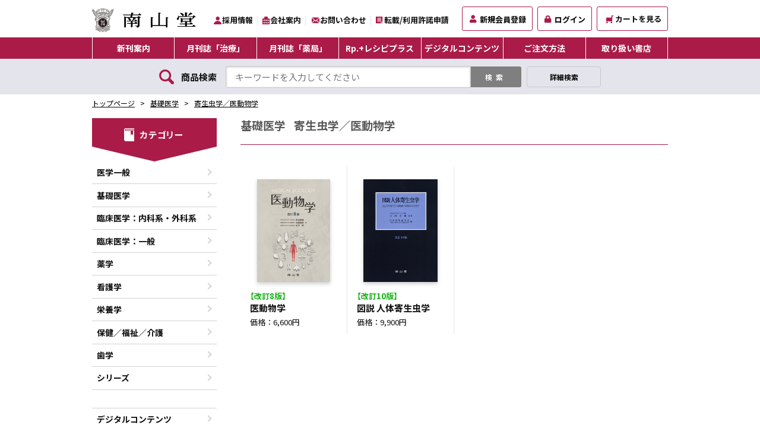

--- FILE ---
content_type: text/html; charset=UTF-8
request_url: https://www.nanzando.com/products/list?category_id=74
body_size: 7483
content:
<!doctype html>
<html lang="ja">

<head prefix="og: http://ogp.me/ns# fb: http://ogp.me/ns/fb# product: http://ogp.me/ns/product#">
    <meta charset="utf-8">
    <meta name="viewport" content="width=device-width, initial-scale=1, shrink-to-fit=no">
    <meta name="eccube-csrf-token" content="UIzHcroOx0tMbLZVSMfLDkpRUev59OOrA6R1JALHM2k">
    <title>南山堂 / 寄生虫学／医動物学</title>
                        <link rel="icon" href="/html/user_data/assets/img/common/favicon.ico">
            <link href="https://fonts.googleapis.com/css2?family=Noto+Sans+JP:wght@400;700&display=swap" rel="stylesheet">
        <link rel="stylesheet" href="/html/template/default/asset/css/style.css?t=2025011418">
    <link rel="stylesheet" href="/html/template/default/asset/css/slick.css">
    <link href="/html/template/default/asset/css/slick-theme.css" rel="stylesheet">
    <link href="https://use.fontawesome.com/releases/v5.0.13/css/all.css" rel="stylesheet">

        <link rel="stylesheet" href="/html/template/default/asset/css/ec-cube.css">  
    
        <script src="https://code.jquery.com/jquery-3.3.1.min.js" integrity="sha256-FgpCb/KJQlLNfOu91ta32o/NMZxltwRo8QtmkMRdAu8=" crossorigin="anonymous"></script>
    <script>
        $(function() {
            $.ajaxSetup({
                'headers': {
                    'ECCUBE-CSRF-TOKEN': $('meta[name="eccube-csrf-token"]').attr('content')
                }
            });
        });
    </script>
                    <link rel="stylesheet" href="/html/user_data/assets/css/customize.css">

    <meta property="og:url" content="https://www.nanzando.com/products/list?category_id=74" />
    <meta property="og:type" content="website" />

    <meta property="og:title" content="南山堂 / 寄生虫学／医動物学" />
    <meta property="og:site_name" content="南山堂" />
    
<!-- Google Tag Manager -->
<script>(function(w,d,s,l,i){w[l]=w[l]||[];w[l].push({'gtm.start':
new Date().getTime(),event:'gtm.js'});var f=d.getElementsByTagName(s)[0],
j=d.createElement(s),dl=l!='dataLayer'?'&l='+l:'';j.async=true;j.src=
'https://www.googletagmanager.com/gtm.js?id='+i+dl;f.parentNode.insertBefore(j,f);
})(window,document,'script','dataLayer','GTM-K7NPRWL');</script>
<!-- End Google Tag Manager -->

</head>

<body id="page_product_list" class="product_page">

        
    

    <!-- Google Tag Manager (noscript) -->
<noscript><iframe src="https://www.googletagmanager.com/ns.html?id=GTM-K7NPRWL"
height="0" width="0" style="display:none;visibility:hidden"></iframe></noscript>
<!-- End Google Tag Manager (noscript) -->

<header id="top">
    <div class="inner">
        <h1><a href="/"><img src="/html/template/default/asset/img/common/logo.svg" alt="南山堂"></a></h1>
		<div class="sub_nav pc">
			<ul class="header__sub_list">
				<li class="header__sub_item">
					<img src="/html/template/default/asset/img/common/common_recrute-icon.svg" alt="recrute">
					<a href="/recruit/" class="header__sub_link" >採用情報</a></li>
				<li class="header__sub_item">
					<img src="/html/template/default/asset/img/common/common_conpany-icon.svg" alt="company">
					<a href="/help/company" class="header__sub_link">会社案内</a></li>
				<li class="header__sub_item">
					<img src="/html/template/default/asset/img/common/common_inform-icon.svg" alt="inform" class="header__inform-icon">
					<a href="/contact" class="header__sub_link">お問い合わせ</a></li>
				<li class="header__sub_item">
					<img src="/html/template/default/asset/img/common/common_tensai-icon.svg" alt="rensai">
					<a href="/help/copyright" class="header__sub_link">転載/利用許諾申請</a></li>
			</ul>
            
		</div>
       <div class="pc"><div class="ec-headerNav">                
        
        <div class="ec-headerNav__item">
            <a href="https://www.nanzando.com/entry">
                <i class="ec-headerNav__itemIcon fas fa-user fa-fw"></i>
                <span class="ec-headerNav__itemLink">新規会員登録</span>
            </a>
        </div>
        <div class="ec-headerNav__item">
            <a href="https://www.nanzando.com/mypage/login">
                <i class="ec-headerNav__itemIcon fas fa-lock fa-fw"></i>
                <span class="ec-headerNav__itemLink">ログイン</span>
            </a>
        </div>
            <div class="ec-headerNav__item">
            <a href="/cart" class="header__sub_link cart-btn"> <img src="/html/template/default/asset/img/common/common_cart-icon.svg" alt="カートを見る">カートを見る</a>
        </div>
</div>
</div>
    </div>

    <nav class="sp sp__global">
        <ul class="sp__global_list">
            <li class="sp__global_item"><a href="/latest" class="sp__global_link"><span>新刊案内</span></a></li>
            <li class="sp__global_item"><a href="/chiryo" class="sp__global_link"><span>月刊誌「治療」</span></a></li>
            <li class="sp__global_item"><a href="/yakkyoku" class="sp__global_link"><span>月刊誌「薬局」</span></a></li>
            <li class="sp__global_item"><a href="/recipe" class="sp__global_link"><span>Rp.+<br>レシピプラス</span></a></li>
        </ul>
    </nav>

    <div class="sp_nav sp">
        <ul>
            <li class="sp_top-none"></li>
            <li><a href="/digitalcontents" class="sp_nav__righticon">デジタルコンテンツ</a></li>
            <li><a href="/help/howto" class="sp_nav__righticon">ご注文方法</a></li>
            <li><a href="/store" class="sp_nav__righticon">取り扱い書店</a></li>
            <li><a href="/recruit/">採用情報</a></li>
            <li><a href="/help/company">会社案内</a></li>
            <li><a href="/contact">お問い合わせ</a></li>
            <li><a href="/help/copyright">転載/利用許諾申請</a></li>
        </ul>
        <div class="ec-headerNav">                
        
        <div class="ec-headerNav__item">
            <a href="https://www.nanzando.com/entry">
                <i class="ec-headerNav__itemIcon fas fa-user fa-fw"></i>
                <span class="ec-headerNav__itemLink">新規会員登録</span>
            </a>
        </div>
        <div class="ec-headerNav__item">
            <a href="https://www.nanzando.com/mypage/login">
                <i class="ec-headerNav__itemIcon fas fa-lock fa-fw"></i>
                <span class="ec-headerNav__itemLink">ログイン</span>
            </a>
        </div>
            <div class="ec-headerNav__item">
            <a href="/cart" class="header__sub_link cart-btn"> <img src="/html/template/default/asset/img/common/common_cart-icon.svg" alt="カートを見る">カートを見る</a>
        </div>
</div>
    </div>
    <nav class="pc pc__global">
        <div class="pc__global_inner">
            <ul class="pc__global_list menu">
                <li class="pc__global_item"> <a href="/latest" class="pc__global_link">新刊案内</a></li>
                <li class="pc__global_item"> <a href="/chiryo" class="pc__global_link">月刊誌「治療」</a> </li>
                <li class="pc__global_item"> <a href="/yakkyoku" class="pc__global_link">月刊誌「薬局」</a> </li>
                <li class="pc__global_item"> <a href="/recipe" class="pc__global_link">Rp.+レシピプラス</a> </li>
				<li class="pc__global_item menu__single">
					<a href="/digitalcontents" class="pc__global_link init-bottom">デジタルコンテンツ</a>
					<ul class="menu__second-level">
						<li><a href="/downloads/">ダウンロード付き 書籍</a></li>
						<li><a href="/products/list?product_type=5">電子辞書・PCソフト</a></li>
						<li><a href="/digitalcontents/isho">医書.jp 取り扱い書籍</a></li>
						<li><a href="/digitalcontents/m2plus">m3.com 取り扱い書籍</a></li>
					</ul>
				</li>
                <li class="pc__global_item"> <a href="/help/howto" class="pc__global_link">ご注文方法</a> </li>
                <li class="pc__global_item"> <a href="/store" class="pc__global_link">取り扱い書店</a> </li>
            </ul>
        </div>
    </nav>
    <div class="search_area">
        <form id="search" method="get" action="/product/search">
            <div class="inner">
				<div class="ttl">
					<img src="/html/template/default/asset/img/common/common_search-icon.svg" alt="search" class="header__search-icon">
					<p class="search_ttl pc">商品検索</p>
				</div>
                <input type="text" value="" placeholder="キーワードを入力してください" name="keyword" id="search-tbox" maxlength="30">
                <input type="hidden" name="post_type" value="product">
                <input type="submit" value="検索">
                <a href="/product/search_form">詳細検索</a>
            </div>
        </form>
    </div>
    <p class="menu-trigger sp"> <span></span> <span></span> <span></span> </p>
    <p class="cart sp"> <a href="/cart"> <img src="/html/template/default/asset/img/top/top_newcart_icon.png" alt="カートを見る"> </a> </p>
</header>
            <article class="under clf">
                        <div class="breadcrumb">
	<ul class="inner">
				<li class="home">
			<a property="item" typeof="WebPage" href="/">トップページ</a>
			<meta property="position" content="1">
		</li>
		
		
		
		
		
		
		
		
		
		
		


																																																						<li class="post post-page current-item">
						<a href="https://www.nanzando.com/products/list?category_id=33">基礎医学</a>
					</li>
									<li class="post post-page current-item">
						<a href="https://www.nanzando.com/products/list?category_id=74">寄生虫学／医動物学</a>
					</li>
														
		</ul>
</div>
                
                        
            
                                                                                
                        <!-- section class="main_flexbox" style="max-width:1010px;margin:0 auto;padding:25px 20px 0;" -->
            <section class="main_flexbox">

                                                    <aside class="sidebar">


    <h3>
    <img src="/html/template/default/asset/img/common/common-categorytop-icon.svg" alt="カテゴリー" class="pc_sideber-top">
    <img src="/html/template/default/asset/img/top/top_sideber-top_sp.png" alt="カテゴリー" class="sp_sideber-top">
    </h3>
    <ul class="category__list">
        <li class="cat-item cat-item-20">
            <a href="/products/list?category_id=20">医学一般</a>
                        <ul class='children' style="display:none;">
                                <li class="cat-item cat-item-21">
                    <a href="/products/list?category_id=21">辞典／用語集／語学</a>
                </li>
                                <li class="cat-item cat-item-22">
                    <a href="/products/list?category_id=22">医学教育学</a>
                </li>
                                <li class="cat-item cat-item-23">
                    <a href="/products/list?category_id=23">教養課程の医学教科書</a>
                </li>
                                <li class="cat-item cat-item-24">
                    <a href="/products/list?category_id=24">医学・医療一般</a>
                </li>
                            </ul>
                    </li>
        <li class="cat-item cat-item-33">
            <a href="/products/list?category_id=33">基礎医学</a>
                        <ul class='children' style="display:none;">
                                <li class="cat-item cat-item-81">
                    <a href="/products/list?category_id=81">解剖学</a>
                </li>
                                <li class="cat-item cat-item-80">
                    <a href="/products/list?category_id=80">組織学／発生学</a>
                </li>
                                <li class="cat-item cat-item-79">
                    <a href="/products/list?category_id=79">生理学</a>
                </li>
                                <li class="cat-item cat-item-78">
                    <a href="/products/list?category_id=78">生化学</a>
                </li>
                                <li class="cat-item cat-item-77">
                    <a href="/products/list?category_id=77">薬理学</a>
                </li>
                                <li class="cat-item cat-item-76">
                    <a href="/products/list?category_id=76">病理学</a>
                </li>
                                <li class="cat-item cat-item-75">
                    <a href="/products/list?category_id=75">病原微生物学</a>
                </li>
                                <li class="cat-item cat-item-74">
                    <a href="/products/list?category_id=74">寄生虫学／医動物学</a>
                </li>
                                <li class="cat-item cat-item-73">
                    <a href="/products/list?category_id=73">免疫学</a>
                </li>
                                <li class="cat-item cat-item-72">
                    <a href="/products/list?category_id=72">衛生・公衆衛生学</a>
                </li>
                                <li class="cat-item cat-item-71">
                    <a href="/products/list?category_id=71">法医学</a>
                </li>
                                <li class="cat-item cat-item-70">
                    <a href="/products/list?category_id=70">分子生物学</a>
                </li>
                                <li class="cat-item cat-item-69">
                    <a href="/products/list?category_id=69">分子医学</a>
                </li>
                            </ul>
                    </li>
        <li class="cat-item cat-item-32">
            <a href="/products/list?category_id=32">臨床医学：内科系・外科系</a>
                        <ul class='children' style="display:none;">
                                <li class="cat-item cat-item-68">
                    <a href="/products/list?category_id=68">循環器学</a>
                </li>
                                <li class="cat-item cat-item-67">
                    <a href="/products/list?category_id=67">呼吸器学</a>
                </li>
                                <li class="cat-item cat-item-66">
                    <a href="/products/list?category_id=66">消化器学</a>
                </li>
                                <li class="cat-item cat-item-65">
                    <a href="/products/list?category_id=65">腎・泌尿器科学</a>
                </li>
                                <li class="cat-item cat-item-64">
                    <a href="/products/list?category_id=64">内分泌・代謝学</a>
                </li>
                                <li class="cat-item cat-item-63">
                    <a href="/products/list?category_id=63">血液学</a>
                </li>
                                <li class="cat-item cat-item-62">
                    <a href="/products/list?category_id=62">免疫・アレルギー学</a>
                </li>
                                <li class="cat-item cat-item-61">
                    <a href="/products/list?category_id=61">神経学／脳神経外科学</a>
                </li>
                                <li class="cat-item cat-item-60">
                    <a href="/products/list?category_id=60">精神医学／心身医学</a>
                </li>
                                <li class="cat-item cat-item-59">
                    <a href="/products/list?category_id=59">小児科学</a>
                </li>
                                <li class="cat-item cat-item-58">
                    <a href="/products/list?category_id=58">産婦人科学</a>
                </li>
                                <li class="cat-item cat-item-57">
                    <a href="/products/list?category_id=57">高齢者医学</a>
                </li>
                                <li class="cat-item cat-item-56">
                    <a href="/products/list?category_id=56">整形外科学</a>
                </li>
                                <li class="cat-item cat-item-55">
                    <a href="/products/list?category_id=55">リハビリテーション医学</a>
                </li>
                                <li class="cat-item cat-item-54">
                    <a href="/products/list?category_id=54">形成外科学</a>
                </li>
                                <li class="cat-item cat-item-53">
                    <a href="/products/list?category_id=53">眼科学</a>
                </li>
                                <li class="cat-item cat-item-52">
                    <a href="/products/list?category_id=52">耳鼻咽喉科学</a>
                </li>
                                <li class="cat-item cat-item-51">
                    <a href="/products/list?category_id=51">皮膚科学</a>
                </li>
                                <li class="cat-item cat-item-50">
                    <a href="/products/list?category_id=50">感染症学</a>
                </li>
                                <li class="cat-item cat-item-49">
                    <a href="/products/list?category_id=49">癌・腫瘍学</a>
                </li>
                                <li class="cat-item cat-item-48">
                    <a href="/products/list?category_id=48">麻酔蘇生学</a>
                </li>
                                <li class="cat-item cat-item-47">
                    <a href="/products/list?category_id=47">救急医学／災害医学</a>
                </li>
                            </ul>
                    </li>
        <li class="cat-item cat-item-31">
            <a href="/products/list?category_id=31">臨床医学：一般</a>
                        <ul class='children' style="display:none;">
                                <li class="cat-item cat-item-46">
                    <a href="/products/list?category_id=46">総合診療医学／プライマリ・ケア医学</a>
                </li>
                                <li class="cat-item cat-item-45">
                    <a href="/products/list?category_id=45">地域医療</a>
                </li>
                                <li class="cat-item cat-item-44">
                    <a href="/products/list?category_id=44">検査・診断学</a>
                </li>
                                <li class="cat-item cat-item-43">
                    <a href="/products/list?category_id=43">放射線医学／核医学</a>
                </li>
                                <li class="cat-item cat-item-42">
                    <a href="/products/list?category_id=42">内科学一般</a>
                </li>
                                <li class="cat-item cat-item-41">
                    <a href="/products/list?category_id=41">外科学一般</a>
                </li>
                                <li class="cat-item cat-item-40">
                    <a href="/products/list?category_id=40">東洋医学</a>
                </li>
                            </ul>
                    </li>
        <li class="cat-item cat-item-30">
            <a href="/products/list?category_id=30">薬学</a>
                        <ul class='children' style="display:none;">
                                <li class="cat-item cat-item-39">
                    <a href="/products/list?category_id=39">基礎薬学</a>
                </li>
                                <li class="cat-item cat-item-38">
                    <a href="/products/list?category_id=38">臨床薬学</a>
                </li>
                            </ul>
                    </li>
        <li class="cat-item cat-item-29">
            <a href="/products/list?category_id=29">看護学</a>
                        <ul class='children' style="display:none;">
                                <li class="cat-item cat-item-37">
                    <a href="/products/list?category_id=37">基礎看護学</a>
                </li>
                                <li class="cat-item cat-item-36">
                    <a href="/products/list?category_id=36">臨床看護学</a>
                </li>
                            </ul>
                    </li>
        <li class="cat-item cat-item-28">
            <a href="/products/list?category_id=28">栄養学</a>
                        <ul class='children' style="display:none;">
                                <li class="cat-item cat-item-35">
                    <a href="/products/list?category_id=35">栄養学</a>
                </li>
                            </ul>
                    </li>
        <li class="cat-item cat-item-27">
            <a href="/products/list?category_id=27">保健／福祉／介護</a>
                        <ul class='children' style="display:none;">
                                <li class="cat-item cat-item-34">
                    <a href="/products/list?category_id=34">保健／福祉／介護</a>
                </li>
                            </ul>
                    </li>
        <li class="cat-item cat-item-2">
            <a href="/products/list?category_id=2">歯学</a>
                        <ul class='children' style="display:none;">
                                <li class="cat-item cat-item-7">
                    <a href="/products/list?category_id=7">歯学</a>
                </li>
                            </ul>
                    </li>


        <li class="cat-item cat-item-0">
			<a href="#">シリーズ</a>
            <ul class='children' style="display:none;">
				<li class="cat-item cat-item-1">
					<a href="/products/list?tag_id=50">なるほどなっとく！シリーズ</a>
                </li>
				<li class="cat-item cat-item-2">
					<a href="/products/list?tag_id=51">まるごとわかる！シリーズ</a>
                </li>
				<li class="cat-item cat-item-3">
					<a href="/products/list?tag_id=53">薬トレ</a>
                </li>
				<li class="cat-item cat-item-4">
					<a href="/products/list?tag_id=52">きどにゃんシリーズ</a>
                </li>
				<li class="cat-item cat-item-5">
					<a href="/products/list?tag_id=56">飯塚シリーズ</a>
                </li>
				<li class="cat-item cat-item-6">
					<a href="/products/list?tag_id=32">EOLC for ALL すべての人にエンドオブライフケアの光を</a>
                </li>
				<li class="cat-item cat-item-7">
					<a href="/products/list?tag_id=48">NsCan</a>
                </li>
				<li class="cat-item cat-item-8">
                    <a href="/products/list?tag_id=1">診療放射線技術選書</a>
                </li>
                <li class="cat-item cat-item-9">
                    <a href="/products/list?tag_id=2">ベッドサイドシリーズ</a>
                </li>
				<li class="cat-item cat-item-10">
					<a href="/products/list?tag_id=54">マニュアルシリーズ</a>
                </li>
				<li class="cat-item cat-item-11">
					<a href="/products/list?tag_id=55">きほんノート</a>
                </li>
                <li class="cat-item cat-item-12">
                    <a href="/products/list?tag_id=6">The Frontiers in Life Sciencesシリーズ</a>
                </li>
                <li class="cat-item cat-item-13">
                    <a href="/products/list?tag_id=7">TEXTシリーズ</a>
                </li>
                <li class="cat-item cat-item-14">
                    <a href="/products/list?tag_id=8">みてわかる薬学シリーズ</a>
                </li>
				<li class="cat-item cat-item-30">
                    <a href="/products/list?tag_id=30">マナビジュアルノート</a>
                </li>
				<li class="cat-item cat-item-16">
					<a href="/products/list?tag_id=33">「はたらく」を支える！シリーズ</a>
                </li>
				<li class="cat-item cat-item-17">
					<a href="/products/list?tag_id=42">教養基礎シリーズ</a>
                </li>

            </ul>
        </li>


    </ul>
	

	<ul class="category__list category__list_ex">
		<li class="cat-item cat-item-dlc"><a href="#">デジタルコンテンツ</a>
			<ul class='children' style="display:none;">
				<li class="cat-item cat-item-d1"><a href="/downloads/">ダウンロード付き書籍</a></li>
				<li class="cat-item cat-item-d2"><a href="/products/list?product_type=5">電子辞書・PCソフト</a></li>
				<li class="cat-item cat-item-d3"><a href="/digitalcontents/isho">医書.jp取り扱い書籍</a></li>
				<li class="cat-item cat-item-d4"><a href="/digitalcontents/m2plus">m3.com取り扱い書籍</a></li>
			</ul>
		</li>
	</ul>

	
		<div class="bnr__area top-bnr__area pc__bnr">
			<div class="bnr__flex">
				<div class="bnr__area_item">
					<a href="/errata"> <img src="/html/template/default/asset/img/top/bnr_segohyou.png" alt="正誤表・追加情報"> </a> 
				</div>
				<div class="bnr__area_item">
					<a href="https://store.isho.jp/" target="_blank"> <img src="/html/template/default/asset/img/top/bnr_isho.jp.png" alt="isho.jp 医学専門書籍・雑誌の電子配信サービス"> </a>
				</div>
				<div class="bnr__area_item">
					<a href="https://www.m2plus.com/" target="_blank"> <img src="/html/template/default/asset/img/top/bnr_m2plus.png" alt="M2PLUS"> </a> 
				</div>
				<div class="bnr__area_item">
					<a href="/pop"> <img src="/html/template/default/asset/img/top/bnr_shoten.png" alt="書店向け案内"> </a> 
				</div>
			</div>
		</div>
		<div class="bnr__area top-bnr__area sp__bnr">
			<div class="bnr__flex">
				<div class="bnr__area_item">
					<a href="/errata"> <img src="/html/template/default/asset/img/top/sp-seigohyo.png" alt="正誤表・追加情報"> </a> 
				</div>
				<div class="bnr__area_item">
					<a href="https://store.isho.jp/" target="_blank"> <img src="/html/template/default/asset/img/top/sp-isho.png" alt="isho.jp 医学専門書籍・雑誌の電子配信サービス"> </a>
				</div>
				<div class="bnr__area_item">
					<a href="https://www.m2plus.com/" target="_blank"> <img src="/html/template/default/asset/img/top/sp-M2PLUS.png" alt="M2PLUS"> </a> 
				</div>
				<div class="bnr__area_item">
					<a href="/pop"> <img src="/html/template/default/asset/img/top/sp-syoten.png" alt="書店向け案内"> </a> 
				</div>
			</div>
		</div>

		<div class="bnr__area bottom-bnr__area">
			<ul>
				<li>
					<img src="/html/template/default/asset/img/common/common_conpany-icon.svg" alt="会社情報" class="side__company-icon">
					<a href="/help/company"><p>会社情報</p></a>
				</li>
				<li>
					<img src="/html/template/default/asset/img/common/common_recrute-icon.svg" alt="採用情報" class="side__recrute-icon">
					<a href="/recruit/"><p>採用情報</p></a>
				</li>
				<li>
					<img src="/html/template/default/asset/img/common/common_instagram-icon.png" alt="南山堂公式 Instagram" class="side__twitter-icon">
					<a href="https://www.instagram.com/nanzandoinfo1901/?igsh=MTk3Y2NqOW9wbzZlOQ%3D%3D" target="_blank"><p>南山堂公式 Instagram</p></a>
				</li>
				<li>
					<img src="/html/template/default/asset/img/common/common_x-icon.svg" alt="南山堂公式X" class="side__twitter-icon">
					<a href="https://x.com/nanzando_info" target="_blank"><p>南山堂公式 X</p></a>
				</li>
				<li>
					<img src="/html/template/default/asset/img/common/common_x-icon.svg" alt="南山堂営業部X" class="side__twitter-icon">
					<a href="https://x.com/nanzando_sales" target="_blank"><p>南山堂営業部 X</p></a>
				</li>
				<li>
					<img src="/html/template/default/asset/img/common/common_x-icon.svg" alt="治療編集部twitter" alt="X・治療" class="side__twitter-icon">
					<a href="https://x.com/chiryo1920" target="_blank"><p style="margin-left:-7px;">「治療」X</p></a>
				</li>
				<li>
					<img src="/html/template/default/asset/img/common/common_facebook-icon.svg" alt="治療編集部facebook" class="side__facebook-icon">
					<a href="http://www.facebook.com/chiryo1920" target="_blank"><p style="margin-left:-7px;">「治療」facebook</p></a>
				</li>
				<li>
					<img src="/html/template/default/asset/img/common/logo_note.svg" alt="治療編集部Note" class="side__twitter-icon">
					<a href="https://note.com/chiryo1920/" target="_blank"><p style="margin-left:-7px;">「治療」note</p></a>
				</li>
				<li>
					<img src="/html/template/default/asset/img/common/common_facebook-icon.svg" alt="facebook・Rp.+" class="side__facebook-icon">
					<a href="http://www.facebook.com/rp.nanzando" target="_blank"><p style="margin-left:-7px;">「Rp.+」facebook</p></a>
				</li>
			</ul>
		</div>
</aside>                
                                
                <main class="-">
                                                            
            <h2 class="ttl__top_common">
                    基礎医学<span>&ensp;</span>            寄生虫学／医動物学        </h2>
    
            <h2 class="ttl__top_common">
                </h2>
    
    <div class="prodact_top_flex__border"></div>

            <div class="books__list bottom_list">
                                                <a href="https://www.nanzando.com/products/detail/17328" class="books__list_item">
                    
                    <div class="books__list_img">
                        <img src="/html/upload/save_image/0126140426_63d209daa5660.jpg" alt="医動物学" loading="lazy">
                    </div>
                    <div class="books__list_cont">
                        <div class="books__list_tags">
                                                                                            <span class="books__list_tag books__tag_kaitei">【改訂8版】</span>
                                                                                        
                            </div>
                            <p class="books__list_ttl"> 医動物学</p>
                            <p class="books__list_price">価格：6,600円</p>
                    </div>
                </a> 
                                                <a href="https://www.nanzando.com/products/detail/17020" class="books__list_item">
                    
                    <div class="books__list_img">
                        <img src="/html/upload/save_image/17020.jpg" alt="図説 人体寄生虫学" loading="lazy">
                    </div>
                    <div class="books__list_cont">
                        <div class="books__list_tags">
                                                                                            <span class="books__list_tag books__tag_kaitei">【改訂10版】</span>
                                                                                        
                            </div>
                            <p class="books__list_ttl"> 図説 人体寄生虫学</p>
                            <p class="books__list_price">価格：9,900円</p>
                    </div>
                </a> 
                    </div>
    <div class="ec-pagerRole">
            </div>
    
                                                        </main>

                                
            </section><!-- /main_flexbox -->

                        
        </article>

        <footer>
	
	<p id="pagetop">
		<a href="#top"><img src="/html/template/default/asset/img/common/pagetop.svg" alt=""></a>
	</p>
	<div class="ft_content">
		<div class="inner">
			<div class="ft_sitemap">
				<h1>
					<a href="/"><img src="/html/template/default/asset/img/common/logo.svg" alt=""></a>
				</h1>
				<div>
					<ul>
						<li>
							<a href="/latest">新刊案内</a>
						</li>
						<li>
							<a href="/chiryo">月刊誌「治療」</a>
						</li>
						<li>
							<a href="/yakkyoku">月刊誌「薬局」</a>
						</li>
						<li>
							<a href="/recipe">レシピプラス</a>
						</li>
						<li>
							<a href="/digitalcontents">デジタルコンテンツ</a>
						</li>
						<li>
							<a href="/help/howto">ご注文方法</a>
						</li>
						<li>
							<a href="/store">取り扱い書店</a>
						</li>
					</ul>
					<ul>
						<li>
							<a href="/errata">追加情報（正誤表）</a>
						</li>
						<li><a href="/recruit/">採用情報</a></li>
						<li>
							<a href="/help/company">会社案内</a>
						</li>
						<li>
							<a href="/contact">お問い合せ</a>
						</li>
						<li>
							<a href="/help/advertisement">広告掲載について</a>
						</li>
						<li>
							<a href="/help/privacy">個人情報保護方針</a>
						</li>
						<li>
							<a href="/help/tradelaw">特定商取引に基づく表記</a>
						</li>
						<li>
							<a href="/help/copyright">転載/利用許諾申請</a>
						</li>
					</ul>
				</div>
			</div>
		</div>
	</div>
		<p id="copyright">Copyright &copy; 2002-2025 NANZANDO Co.,Ltd. All Rights Reserved.</p>
</footer>

                <script>
var eccube_lang = {
    "common.delete_confirm":"削除してもよろしいですか?"
}
</script>        <script src="/html/template/default/assets/js/function.js"></script>
        <script src="/html/template/default/assets/js/eccube.js"></script>

        <script src="/html/template/default/asset/js/common.js?d=202205261556"></script>
        <script src="/html/template/default/asset/js/categorylist.js"></script>
        <script src="/html/template/default/asset/js/jquery.matchHeight-min.js"></script>
        <script src="/html/template/default/asset/js/slick.min.js"></script>
        <script src="/html/template/default/asset/js/ofi.min.js"></script>

        <script>

    $(function() {

        // 表示件数を変更
        $('.disp-number').change(function() {
            var dispNumber = $(this).val();
            $('#disp_number').val(dispNumber);
            $('#pageno').val(1);
            $("#form1").submit();
        });

        // 並び順を変更
        $('.order-by').change(function() {
            var orderBy = $(this).val();
            $('#orderby').val(orderBy);
            $('#pageno').val(1);
            $("#form1").submit();
        });
    });
</script>
                                        <script src="/html/user_data/assets/js/customize.js"></script>

<script>
(function($){	
	objectFitImages('.item_list img');
})(jQuery);
</script> 

</body>

</html>

--- FILE ---
content_type: text/css
request_url: https://www.nanzando.com/html/template/default/asset/css/style.css?t=2025011418
body_size: 37034
content:
@charset "UTF-8";
img {
  vertical-align: bottom;
}

/* ===================================================================
CSS information
 file name  :  default.css
 style info :  リセット及びbody初期設定 (このスタイルシートは基本的に変更しない)
=================================================================== */
article, aside, details, figcaption, figure, footer, header, hgroup, nav, section {
  display: block;
}

audio[controls], canvas, video {
  display: inline-block;
  *display: inline;
  zoom: 1;
}

html {
  font-size: 62.5%;
  overflow-y: scroll;
  -webkit-tap-highlight-color: transparent;
  -webkit-text-size-adjust: 100%;
  -ms-text-size-adjust: 100%;
}

body, div, dl, dt, dd, h1, h2, h3, h4, h5, h6, pre, form, fieldset, input, textarea, p, blockquote, th, td, ul {
  margin: 0;
  padding: 0;
}

body {
  /* フォントレンダリング設定: 1x解像度ではsubpixel、2x以上の解像度ではgrayscale */
  -webkit-font-smoothing: subpixel-antialiased;
  -moz-osx-font-smoothing: unset;
  overflow: hidden;
  font-family: 'Noto Sans JP', sans-serif;
}

a {
  color: #111;
  text-decoration: none;
}

a:hover {
  color: #111;
  text-decoration: underline;
}

a:focus {
  outline: thin dotted;
}

a:hover, a:active {
  outline: 0;
}

abbr[title] {
  border-bottom: 1px dotted;
}

b, strong {
  font-weight: bold;
}

blockquote {
  margin: 1em 40px;
}

dfn {
  font-style: italic;
}

mark {
  background: #ff0;
  color: #111;
}

pre, code, kbd, samp {
  font-family: monospace, monospace;
  _font-family: 'courier new', monospace;
  font-size: 1em;
}

pre {
  white-space: pre;
  white-space: pre-wrap;
  word-wrap: break-word;
}

q {
  quotes: none;
}

q:before, q:after {
  content: '';
  content: none;
}

small {
  font-size: 75%;
}

sub, sup {
  font-size: 75%;
  line-height: 0;
  position: relative;
  vertical-align: baseline;
}

sup {
  top: -0.5em;
}

sub {
  bottom: -0.25em;
}

ul, ol {
  margin: 0;
  padding: 0;
}

dd {
  margin: 0px;
}

nav ul, nav ol {
  list-style: none;
}

img {
  border: 0;
  -ms-interpolation-mode: bicubic;
}

svg:not(:root) {
  overflow: hidden;
}

figure {
  margin: 0;
}

form {
  margin: 0;
}

fieldset {
  margin: 0 2px;
  padding: 0.35em 0.625em 0.75em;
}

legend {
  border: 0;
  *margin-left: -7px;
}

button, input, select, textarea {
  margin: 0;
  vertical-align: baseline;
  *vertical-align: middle;
}

button, input {
  line-height: normal;
  *overflow: visible;
}

button, input[type="button"], input[type="reset"], input[type="submit"] {
  -webkit-appearance: button;
}

input[type="checkbox"], input[type="radio"] {
  box-sizing: border-box;
}

input[type="search"] {
  -webkit-appearance: textfield;
  -moz-box-sizing: content-box;
  -webkit-box-sizing: content-box;
  box-sizing: content-box;
}

input[type="search"]::-webkit-search-decoration {
  -webkit-appearance: none;
}

button::-moz-focus-inner, input::-moz-focus-inner {
  border: 0;
  padding: 0;
}

textarea {
  overflow: auto;
  vertical-align: top;
}

table {
  border-collapse: collapse;
  border-spacing: 0;
}

body, textarea {
  font-family: 'Noto Sans JP', "游ゴシック体", YuGothic, "游ゴシック", "Yu Gothic", "メイリオ", sans-serif;
  font-weight: normal;
  font-size: 1.2rem;
  color: #111;
}

input, select {
  font-family: 'Noto Sans JP', "游ゴシック体", YuGothic, "游ゴシック", "Yu Gothic", "メイリオ", sans-serif;
  font-weight: normal;
}

address, caption, cite, code, dfn, em, strong, th, var {
  font-style: normal;
}

h1, h2, h3, h4, h5, h6 {
  font-weight: normal;
  line-height: 100%;
}

img, abbr, acronym, fieldset {
  border: 0;
}

li {
  list-style: none;
}

/*utility*/
.m05 {
  margin-bottom: 5px;
}

.m10 {
  margin-bottom: 10px;
}

.m12 {
  margin-bottom: 12px;
}

.m15 {
  margin-bottom: 15px;
}

.m20 {
  margin-bottom: 20px;
}

.m30 {
  margin-bottom: 30px;
}

.m40 {
  margin-bottom: 40px;
}

.m50 {
  margin-bottom: 50px;
}

.m60 {
  margin-bottom: 60px;
}

.mt05 {
  margin-top: 5px;
}

.mt10 {
  margin-top: 10px;
}

.mt12 {
  margin-top: 12px;
}

.mt15 {
  margin-top: 15px;
}

.mt20 {
  margin-top: 20px;
}

.mt30 {
  margin-top: 30px;
}

.mt40 {
  margin-top: 40px;
}

.mt50 {
  margin-top: 50px;
}

.mt60 {
  margin-top: 60px;
}

.ml05 {
  margin-left: 5px;
}

.ml10 {
  margin-left: 10px;
}

.ml12 {
  margin-left: 12px;
}

.ml15 {
  margin-left: 15px;
}

.ml20 {
  margin-left: 20px;
}

.ml30 {
  margin-left: 30px;
}

.ml40 {
  margin-left: 40px;
}

.ml50 {
  margin-left: 50px;
}

.ml60 {
  margin-left: 60px;
}

.mr05 {
  margin-right: 5px;
}

.mr10 {
  margin-right: 10px;
}

.mr15 {
  margin-right: 15px;
}

.mr20 {
  margin-right: 20px;
}

.mr30 {
  margin-right: 30px;
}

.mr40 {
  margin-right: 40px;
}

.mr50 {
  margin-right: 50px;
}

.mr60 {
  margin-right: 60px;
}

.pt05 {
  padding-top: 5px;
}

.pt10 {
  padding-top: 10px;
}

.pt15 {
  padding-top: 15px;
}

.pt20 {
  padding-top: 20px;
}

.pt30 {
  padding-top: 30px;
}

.pt40 {
  padding-top: 40px;
}

.pb05 {
  padding-bottom: 5px;
}

.pb10 {
  padding-bottom: 10px;
}

.pb15 {
  padding-bottom: 15px;
}

.pb20 {
  padding-bottom: 20px;
}

.pb30 {
  padding-bottom: 30px;
}

.pb40 {
  padding-bottom: 40px;
}

.pl05 {
  padding-left: 5px;
}

.pl10 {
  padding-left: 10px;
}

.pl15 {
  padding-left: 15px;
}

.pl20 {
  padding-left: 20px;
}

.pl30 {
  padding-left: 30px;
}

.pl40 {
  padding-left: 40px;
}

.pr05 {
  padding-right: 5px;
}

.pr10 {
  padding-right: 10px;
}

.pr15 {
  padding-right: 15px;
}

.pr20 {
  padding-right: 20px;
}

.pr30 {
  padding-right: 30px;
}

.pr40 {
  padding-right: 40px;
}

.flt {
  float: left;
}

.flr {
  float: right;
}

.txt_l, td.txt_l, .txt_l td {
  text-align: left;
}

.txt_r, td.txt_r, .txt_r td {
  text-align: right;
}

.txt_c, td.txt_c, .txt_c td {
  text-align: center;
}

.valign_t, td.valign_t, .valign_t td {
  vertical-align: top;
}

.valign_m, td.valign_m, .valign_m td {
  vertical-align: middle;
}

.valign_b, td.valign_b, .valign_b td {
  vertical-align: bottom;
}

.clear {
  clear: both;
}

.clf:before, .clf:after {
  content: "";
  display: block;
}

.clf:after {
  clear: both;
}

.clf {
  zoom: 1;
}

@page {
  size: A4;
  margin: 12.0mm 6.0mm;
}
@media print, screen and (min-width: 769px) {
  .pc_sideber-top {
    display: block !important;
    margin-top: -2px;
  }

  .sp_sideber-top {
    display: none !important;
  }

  .pc__bnr {
    display: block;
  }

  .sp__bnr {
    display: none;
  }

  .product__sns_sp {
    display: none !important;
  }

  .product__sns_pc {
    margin-bottom: 10px;
  }

  .pc-backnumber {
    display: flex !important;
  }

  .sp-backnumber {
    display: none !important;
  }

  header {
    margin: 0 auto;
    width: 100%;
    box-sizing: border-box;
    position: relative;
    z-index: 1;
  }
  header .inner {
    display: flex;
    justify-content: space-between;
    align-items: center;
    width: 970px;
    margin: 0 auto;
    padding: 0 0px 0 0;
    margin-bottom: -1px;
    box-sizing: border-box;
  }
  header h1 {
    width: 15.19%;
    padding: 14px 0 10px;
  }
  header h1 img {
    width: 119%;
  }
  header .sub_nav {
    display: flex;
    align-items: center;
    padding-top: 0px;
    margin-left: 40px;
  }
  header .sub_nav .cart-btn {
    border: 1px solid #AA1B48;
    border-radius: 3px;
    padding: 9px 10px;
    margin-left: 8px;
    margin-right: -16px;
    font-size: 13px;
  }
  header .sub_nav .cart-btn img {
    width: 17px;
    margin-right: 3px;
  }
  header .sub_nav .cart-btn:hover {
    text-decoration: none;
    background-color: #E4E5EC;
    transition: .3s;
  }

  nav {
    background-color: #aa1b48 !important;
  }
  nav a {
    color: #fff;
  }

  .search_area {
    background: #e4e5ec;
    padding: 12px 10px;
  }
  .search_area .inner {
    display: flex;
    justify-content: center;
    align-items: center;
    font-size: 14px;
  }
  .search_area .inner .ttl {
    font-weight: bold;
    display: flex;
    align-items: center;
    margin-right: 8px;
  }
  .search_area .inner .ttl .search_ttl {
    font-size: 15px;
    font-weight: bold;
  }
  .search_area .inner .ttl img {
    padding-right: 12px;
  }
  .search_area .inner input[type="text"] {
    border-radius: 3px 0 0 3px;
    border: 1px solid #C8C8C8;
    width: 415px;
    height: 35px;
    box-sizing: border-box;
    box-shadow: 0px 1px 3px 1px rgba(0, 0, 0, 0.13) inset;
    padding: 1% 1em;
    width: 413px;
    height: 37px;
    margin-left: 7px;
    font-size: 1.5rem;
  }
  .search_area .inner input[type="submit"] {
    background: #7f7f7f;
    color: #fff;
    border: none;
    height: 35px;
    width: 85px;
    border-radius: 0 3px 3px 0;
    font-size: 12px;
    cursor: pointer;
    letter-spacing: 6.5px;
    font-weight: bold;
  }
  .search_area .inner input[type="submit"]:hover, .search_area .inner input[type="submit"]:focus {
    background: #383941;
    outline: none;
    text-decoration: none;
  }
  .search_area .inner a {
    background: transparent;
    background: #E4E5EC;
    border: 1px solid #C8C8C8;
    color: #000;
    height: 35px;
    box-sizing: border-box;
    line-height: 33px;
    width: 76px;
    border-radius: 4px;
    width: 125px;
    text-align: center;
    font-size: 12px;
    margin-left: 1%;
    font-weight: bold;
  }
  .search_area .inner a i {
    margin-right: 3px;
  }
  .search_area .inner a:hover, .search_area .inner a:focus {
    outline: none;
    background: #696b77;
    color: #fff;
    text-decoration: none;
  }

  .pc__global_inner {
    width: 970px;
    margin: 0 auto;
    position: relative;
  }
  .pc__global_list {
    display: flex;
    justify-content: center;
    width: 100%;
    height: 100%;
    margin: 0 auto;
    position: absolute;
    top: 0;
    left: 50%;
    transform: translateX(-50%);
  }
  .pc__global_item {
    background-repeat: no-repeat;
    font-size: 14px;
    width: 14.2%;
    text-align: center;
    border-right: 1px solid #fff;
  }
  .pc__global_item:first-child {
    border-left: 1px solid #fff;
  }
  .pc__global_link {
    display: block;
    position: relative;
    z-index: 999;
    padding: 6% 0;
    background-color: #aa1b48;
    font-weight: bold;
  }
  .pc__global_link:hover {
    text-decoration: none;
    color: #fff;
    transition: .2s;
    background-color: #000;
  }

  .header__sub_list {
    display: flex;
    font-size: 13px;
    font-weight: bold;
    padding: 12px 0;
    padding: 10px 0 7px 0px;
  }
  .header__sub_item {
    display: flex;
    align-items: center;
    font-size: 13px;
    margin-left: 5px;
    padding-right: 2px;
  }
  .header__sub_item img {
    width: 12.7px;
    padding-top: 3px;
  }
  .header__sub_item::after {
    content: '|';
    display: inline-block;
    margin-left: 6px;
    color: #e4e5ec;
  }
  .header__sub_item:last-child::after {
    display: none;
  }
  .header__sub_link {
    font-weight: 600;
    transition: .1s;
    padding-left: 1px;
  }
  .header__sub_link:hover {
    text-decoration: underline;
    text-decoration-color: #aa1b48;
    text-decoration-thickness: 2px;
    text-underline-offset: 4px;
  }
  .header__cart_btn {
    width: 135px;
    position: relative;
    margin: 0;
    padding: 0;
    border-radius: 0 0 5px 5px;
    right: -8px;
    box-sizing: border-box;
  }
  .header__cart_btn::before {
    content: "";
    display: block;
    padding-top: 33.34%;
  }
  .header__cart_link {
    display: block;
    width: 100%;
    position: absolute;
    top: 0;
    left: 0;
  }
  .header__cart_link::before {
    content: "";
    width: 100%;
    height: 100%;
    background: url(../img/common/btn_cart_hover.jpg) 50% 50% no-repeat;
    background-size: 100%;
    position: absolute;
    top: 0;
    left: 0;
    opacity: 0;
    transition: .3s;
  }
  .header__cart_link img {
    vertical-align: middle;
    transition: .3s;
  }
  .header__cart_link:hover img {
    opacity: 0;
  }
  .header__cart_link:hover::before {
    opacity: 1;
  }

  .main_flexbox {
    padding: 0px 0px 0px;
    width: 970px;
    margin: 0 auto;
    box-sizing: border-box;
    display: flex;
    justify-content: space-between;
  }
  .main_flexbox main {
    width: calc(100% - 250px);
  }
  .main_flexbox main .top_flex {
    display: flex;
    justify-content: space-between;
    align-items: center;
                    /*
margin-top: -10px;*/
  }
  .main_flexbox main .top_flex__btn {
    color: #FFF;
    background-color: #B4B4B5;
    margin-right: 15px;
    margin-top: 2px;
    font-size: 13px;
    padding: 7px 15px;
    border-radius: 5px;
  }
  .main_flexbox main .top_flex__btn:hover {
    text-decoration: none;
    background-color: #595757;
    transition: .2s;
  }
  .main_flexbox main .top_flex__border {
    width: 100%;
    height: 1px;
    background-color: #AA1B48;
    margin-top: 4px;
  }
  .main_flexbox aside {
    width: 210px;
  }

  .top .main_slider + .main_flexbox {
    padding-top: 30px;
  }

  .category__list {
    margin-bottom: 40px;
  }
  .category__list_ttl {
    padding: 4.5rem 0 1.2rem;
    box-sizing: border-box;
    background: #aa1b48;
    text-align: center;
    font-size: 1.4rem;
    font-weight: 600;
    color: #FFF;
  }
  .category__list_icon {
    position: relative;
  }
  .category__list_icon::before {
    content: "";
    width: 2.4rem;
    height: 2.4rem;
    background: url(../img/common/icon_book.png) 50% 50% no-repeat;
    background-size: 100%;
    position: absolute;
    top: -3rem;
    left: 50%;
    transform: translateX(-50%);
  }
  .category__list .cat-item {
    padding: 0;
    border-bottom: 1px solid #D2D2D2;
    box-sizing: border-box;
    position: relative;
    z-index: 1;
    font-size: 1.4rem;
    line-height: 1.4;
  }
  .category__list .cat-item a {
    display: block;
    padding: 0.66em 1.66em 0.66em 8px;
    font-weight: bold;
  }
  .category__list .cat-item::after {
    content: "";
    width: .6rem;
    height: .6rem;
    border-top: 2px solid #d2d2d2;
    border-right: 2px solid #d2d2d2;
    position: absolute;
    top: 17.5px;
    right: 10px;
    transform: translateY(-50%) rotate(45deg);
    transition: .3s;
  }
  .category__list .cat-item:hover a {
    text-decoration: none;
    color: #aa1b48;
  }
  .category__list .cat-item:hover::after {
    border-top: 2px solid #aa1b48;
    border-right: 2px solid #aa1b48;
    right: .2rem;
  }
  .category__list .cat-item.has_children .dropdown__btn {
    display: block;
    cursor: pointer;
  }
  .category__list .cat-item.has_children .dropdown__btn a {
    pointer-events: none;
  }
  .category__list .cat-item.has_children.on::after {
    transform: translateY(-50%) rotate(135deg);
    top: 22px;
  }
  .category__list ul.children {
    display: block;
    position: relative;
    z-index: 2;
  }
  .category__list ul.children .cat-item {
    border-top: 1px solid #d2d2d2;
    border-bottom: 0;
    z-index: 3;
    padding-left: 1em;
  }
  .category__list ul.children .cat-item a {
    color: #000;
  }
  .category__list ul.children .cat-item a:hover {
    color: #aa1b48;
    text-decoration: none;
  }

  .category__list_ex {
    margin-top: -10px;
    border-top: 1px solid #d2d2d2;
  }

  .bnr__area {
    margin-bottom: -3px;
  }
  .bnr__area_item {
    margin-bottom: 10px;
  }
  .bnr__area_item img {
    box-shadow: 0px 0px 4px 0px rgba(0, 0, 0, 0.25);
    display: block;
  }
  .bnr__area_item.influ {
    margin-bottom: 20px;
  }
  .bnr__area ul {
    box-shadow: 0 0 5px 2px #e1e1e1;
  }
  .bnr__area li {
    display: flex;
    align-items: center;
    padding: 8.9px 0px;
    font-size: 14px;
    border-bottom: 1px solid #C8C8C8;
    margin: 0 12px;
    font-weight: 600;
  }
  .bnr__area li:last-child {
    border: none;
  }
  .bnr__area li img {
    padding-right: 5%;
  }
  .bnr__area li:last-child img {
    border-bottom: none;
  }
  .bnr__area li a:hover {
    color: #AA1B48;
    transition: .3s;
    text-decoration: none;
  }
  .bnr__flex {
    margin-bottom: 40px;
  }

  .main_ttl {
    padding: 21px 5px;
    border-top: 2px solid #aa1b48;
    border-bottom: 2px solid #aa1b48;
    text-align: center;
    font-size: 30px;
    font-weight: bold;
    margin-bottom: 30px;
  }

  .border_ttl {
    position: relative;
    font-size: 16px;
    font-weight: bold;
    padding-bottom: 20px;
    margin-top: 20px;
    margin-bottom: 15px;
    border-bottom: 2px solid #e4e5ec;
    box-sizing: border-box;
  }
  .border_ttl:after {
    content: '';
    height: 2px;
    width: 92px;
    display: block;
    position: absolute;
    bottom: -2px;
    left: 0;
    background: #aa1b48;
  }

  .latest_ttl {
    margin: 0 0 2rem;
    padding: 1.2rem 2rem;
    border-radius: 4px 4px 0 0;
    box-sizing: border-box;
    background: #696b77;
    position: relative;
    line-height: 1;
    font-size: 1.4rem;
    font-weight: 700;
    color: #FFF;
  }
  .latest_ttl::after {
    content: "";
    width: 100%;
    height: 1rem;
    background: linear-gradient(to bottom, rgba(0, 0, 0, 0.06), #FFF);
    position: absolute;
    left: 0;
    bottom: -1rem;
  }

  .shop_ttl {
    margin: 0 0 2rem;
    padding: 1.2rem 2rem;
    border-radius: 4px 4px 0 0;
    box-sizing: border-box;
    background: #696b77;
    position: relative;
    line-height: 1;
    font-size: 1.4rem;
    font-weight: 700;
    color: #FFF;
  }
  .shop_ttl::after {
    content: "";
    width: 100%;
    height: 1rem;
    background: linear-gradient(to bottom, rgba(0, 0, 0, 0.06), #FFF);
    position: absolute;
    left: 0;
    bottom: -1rem;
  }

  .item_list {
    margin-bottom: 20px;
  }
  .item_list ul {
    display: flex;
    justify-content: space-between;
    flex-wrap: wrap;
  }
  .item_list ul li {
    width: calc(25% - 15px);
    padding: 35px 0 60px;
    box-sizing: border-box;
    position: relative;
  }
  .item_list ul li img {
    height: 215px;
    object-fit: contain;
    font-family: 'object-fit: contain;';
    width: 100%;
  }
  .item_list ul li a {
    display: block;
    text-decoration: none;
    transition: all 0.15s ease-in;
  }
  .item_list ul li a:hover {
    opacity: 0.7;
  }
  .item_list ul li p {
    margin: 10px 0 0;
    font-size: 14px;
    line-height: 160%;
  }
  .item_list ul li p.price {
    font-size: 14px;
  }
  .item_list ul li .tag {
    position: absolute;
    left: 0;
    top: 0;
    padding: 4px 5px;
    line-height: 100%;
    font-size: 12px;
    font-weight: bold;
    border: 2px solid #29b585;
    color: #29b585;
  }
  .item_list ul li .tag.elc_tag {
    border: 2px solid #3173cd;
    color: #3173cd;
  }
  .item_list ul li .tag.magazine {
    border: 2px solid #ef8f1d;
    color: #ef8f1d;
  }
  .item_list ul li .tag.new {
    border: 2px solid #aa1b48;
    color: #fff;
    background: #aa1b48;
    font-size: 14px;
    width: 40px;
    height: 40px;
    border-radius: 50%;
    text-align: center;
    line-height: 40px;
  }
  .item_list ul:after, .item_list ul:before {
    content: "";
    display: block;
    width: calc(25% - 15px);
    height: 0;
  }
  .item_list ul:before {
    order: 1;
  }

  .books__list {
    display: flex;
    flex-wrap: wrap;
    margin-top: 37px;
  }
}
@media screen and (min-width: 769px) and (max-width: 768px) {
  .books__list {
    flex-direction: column;
  }
}
@media print, screen and (min-width: 769px) {
  .books__list + .latest_ttl {
    margin-top: 3.5rem;
  }
  .books__list_img {
    padding: 21px 0 0 0;
    box-sizing: border-box;
    position: relative;
    text-align: center;
    transition: 0.2s;
  }
}
@media screen and (min-width: 769px) and (max-width: 768px) {
  .books__list_img {
    width: 46.27%;
  }
}
@media print, screen and (min-width: 769px) {
  .books__list_img img {
    height: 173px;
    max-width: 80%;
    filter: drop-shadow(0 3px 3px rgba(0, 0, 0, 0.2));
    object-fit: contain;
    font-family: 'object-fit: contain;';
  }
}
@media screen and (min-width: 769px) and (max-width: 768px) {
  .books__list_img img {
    width: 58.7%;
    filter: drop-shadow(0 3px 4px rgba(0, 0, 0, 0.2));
  }
}
@media print, screen and (min-width: 769px) {
  .books__list_img .books__icon_new {
    display: flex;
    flex-direction: column;
    justify-content: center;
    align-items: center;
    width: 4rem;
    height: 4rem;
    border-radius: 100%;
    background: #aa1b48;
    box-shadow: 0 3px 10px rgba(0, 0, 0, 0.34);
    box-sizing: border-box;
    position: absolute;
    top: 2rem;
    right: 2rem;
    line-height: 1;
    font-size: 1.2rem;
    color: #FFF;
  }
  .books__list_cont {
    padding: 22px 22px 11px 22px;
    box-sizing: border-box;
  }
  .books__list_tags {
    display: flex;
    font-feature-settings: "palt" 1;
    margin-top: -4px;
  }
  .books__list_tag {
    font-size: 1.3rem;
    font-weight: bold;
    color: #13b013;
    margin-top: -4px;
  }
  .books__list_ttl {
    font-size: 1.5rem;
    margin-bottom: 4px;
    line-height: 1.4;
    font-weight: bold;
  }
  .books__list_price {
    margin: 0;
    font-size: 1.3rem;
    font-weight: normal;
  }
  .books__list_item {
    width: 25%;
    border-right: 1px solid #e4e5ec;
    box-sizing: border-box;
    display: block;
    margin-bottom: 14px;
  }
  .books__list_item:nth-child(4n) {
    border-right: 0;
  }
  .books__tag_top {
    color: #FF7E00;
  }
  .books__tag_new {
    color: #ED004B;
  }
  .books__tag_kaitei {
    color: #13B013;
  }
  .books__tag_blue {
    color: #4167E5;
  }

  a.books__list_item:hover {
    text-decoration: none;
    transition-duration: 0.2s;
  }
  a.books__list_item:hover .books__list_img {
    opacity: .7;
  }
  a.books__list_item:hover .books__list_ttl, a.books__list_item:hover .books__list_price {
    color: #aa1b48;
  }

  .news__list_item {
    border-bottom: 1px solid #d2d2d2;
  }
  .news__list_item:first-child .news__list_link {
    padding-top: 0;
  }
  .news__list_date {
    display: block;
    width: 100px;
    font-size: 14px;
    font-weight: bold;
    color: #595757;
  }
  .news__list_ttl {
    display: block;
    width: calc(100% - 100px);
    text-decoration: none;
    font-size: 13px;
    line-height: 1.5;
    color: #000;
    margin-left: 14px;
    font-weight: bold;
  }
  .news__list_link {
    display: flex;
    justify-content: space-between;
    padding: 1.3rem 3.5rem;
    box-sizing: border-box;
    transition: .2s;
  }
  .news__list_link:hover {
    text-decoration: none;
  }
  .news__list_link:hover .news__list_ttl {
    text-decoration: underline;
    text-decoration-color: #aa1b48;
    text-decoration-thickness: 1.5px;
    text-underline-offset: 2px;
  }
  .news__list_link:hover .news__list_date {
    text-decoration: none;
  }

  footer {
    position: relative;
  }
  footer .ad {
    display: flex;
    justify-content: center;
    padding-top: 34px;
    padding-bottom: 61px;
  }
  footer .ad div {
    width: 212px;
    margin: 0 20px;
    margin-top: 3px;
  }
  footer .ad div a:hover {
    text-decoration: underline;
    text-decoration-color: #aa1b48;
  }
  footer .ad div img {
    width: 100%;
  }
  footer .ft_content {
    background: #e4e5ec;
  }
  footer .ft_content .inner {
    width: 970px;
    margin: 0 auto;
    box-sizing: border-box;
  }
  footer .ft_content .sns {
    margin: 0 0 30px;
    padding: 38px 0 0;
    display: flex;
    justify-content: space-between;
  }
  footer .ft_content .sns div {
    width: 19.3%;
    margin: 0;
  }
  footer .ft_content .sns div a {
    text-decoration: none;
    transition: all 0.15s ease-in;
  }
  footer .ft_content .sns div a:hover {
    opacity: 0.7;
  }
  footer .ft_content .sns div img {
    width: 100%;
  }
  footer .ft_content .ft_sitemap {
    display: flex;
    padding: 1% 0;
    justify-content: space-between;
  }
  footer .ft_content .ft_sitemap h1 {
    width: 14.7rem;
    margin-right: 25px;
    margin-top: 4px;
  }
  footer .ft_content .ft_sitemap h1 a {
    display: block;
  }
  footer .ft_content .ft_sitemap h1 a img {
    width: 100%;
  }
  footer .ft_content .ft_sitemap div {
    width: 764px;
  }
  footer .ft_content .ft_sitemap div ul {
    display: flex;
    align-items: center;
    font-size: 11px;
    margin-bottom: 4px;
  }
  footer .ft_content .ft_sitemap div ul li {
    font-weight: 500;
    padding: 0px 2px;
  }
  footer .ft_content .ft_sitemap div ul li a:hover {
    text-decoration-color: #aa1b48;
    text-decoration-line: 1.5px;
    text-decoration-thickness: 1px;
  }
  footer .ft_content .ft_sitemap div ul li:after {
    content: '|';
    display: inline-block;
    padding-left: 8px;
  }
  footer .ft_content .ft_sitemap div ul li:last-child:after {
    content: none;
  }
  footer #copyright {
    font-size: 11px;
    background: #aa1b48;
    color: #fff;
    text-align: center;
    padding: 12px 0;
  }

  #pagetop {
    position: absolute;
    bottom: 112px;
    right: 50%;
    margin-right: -500px;
  }
  #pagetop img {
    width: 69%;
  }

  .sp {
    display: none;
  }

  .postscript__op {
    margin-left: 17%;
    padding: 2px 28px;
  }
  .postscript__center {
    text-align: center;
    width: 970px;
  }
  .postscript__center .item_list .books__list {
    display: block;
  }
  .postscript__center .item_list .books__list .books__list_item {
    background-color: #E4E5EC;
    border-right: none;
    display: flex;
    width: 100%;
    align-items: center;
    margin-bottom: 2%;
    padding: 20px;
    justify-content: space-between;
  }
  .postscript__center .books__list_img {
    width: 18%;
    padding-top: 0;
  }
  .postscript__center .books__list_item-right {
    width: 82%;
  }
  .postscript__top {
    display: flex;
    justify-content: space-between;
    align-items: flex-end;
    margin-bottom: 17px;
  }
  .postscript__top .item {
    white-space: nowrap;
    width: 300px;
  }
  .postscript__top .years {
    display: flex;
    width: 300px;
    justify-content: space-between;
    align-items: center;
  }
  .postscript__top .years .disabled {
    pointer-events: none;
    color: #999;
  }
  .postscript__top .years-select {
    width: 300px;
    text-align: right;
  }
  .postscript__top-btn {
    text-decoration: none;
    font-size: 14px;
    color: #AA1B48;
  }
  .postscript__top-txt {
    font-weight: bold;
    margin: 0 8%;
    font-size: 21px;
    letter-spacing: 3px;
  }
  .postscript__topall {
    display: flex;
    justify-content: space-between;
    font-size: initial;
  }
  .postscript__topall_a-btn {
    width: 100px;
    padding: 1% 0%;
    border-radius: 7px;
    font-size: 14px;
    color: #AA1B48;
    border: 1px solid #AA1B48;
  }
  .postscript__topall_a-btn:hover {
    text-decoration: none;
    opacity: 0.7;
    color: #AA1B48;
    background-color: #EEEEEF;
    transition: .3s;
  }
  .postscript__topall_c-btn {
    color: #ffffff;
    padding: 1%;
    background-color: #AA1B48;
    border-radius: 5px;
    position: relative;
    width: 350px;
    text-align: center;
  }
  .postscript__topall_c-btn:hover {
    text-decoration: none;
    opacity: 0.7;
    color: #fff;
    transition: .3s;
  }
  .postscript__book_txt {
    margin: 0;
    font-size: 1.2rem;
  }
  .postscript__book_b-txt {
    font-size: 1.4rem;
    font-weight: 600;
    margin: 1rem 0;
  }
  .postscript__book-btn {
    padding: 3% 1%;
    display: block;
    width: 90%;
    font-size: 2em;
    margin: 0 auto;
    margin-bottom: 2%;
    border-radius: 7px;
  }

  .pc-list {
    display: block;
  }
  .pc-list .books__list .postscript__top-txt {
    margin: 4% 10% 2% 10% !important;
  }

  .sp-list {
    display: none;
  }

  .magazine＿＿width .item_list .books__list .item_checkbox {
    align-items: center !important;
  }
  .magazine＿＿width .item_list .books__list_item .books__list_item-right {
    margin-left: 3%;
  }
  .magazine＿＿width .item_list .books__list_item .books__list_item-right .books__list_cont {
    padding: 12px 2rem 2rem 0;
  }
  .magazine＿＿width .item_list .books__list_item .books__list_item-right .books__list_cont .books__list_ttl {
    font-size: 20px;
    font-weight: bold;
    margin-bottom: 2%;
  }
  .magazine＿＿width .item_list .books__list_item .books__list_item-right .books__list_cont .books__list_price {
    line-height: 1.8;
    font-size: 14px;
  }
  .magazine＿＿width .item_list .books__list_item .books__list_item-right .postscript__book_txt {
    text-align: left;
    font-size: 14px;
  }
  .magazine＿＿width .item_list .books__list_item .books__list_item-right .books__list_item-btn-flex {
    display: flex;
    height: 40px;
    margin-left: 4%;
  }
  .magazine＿＿width .item_list .books__list_item .books__list_item-right .books__list_item-btn-flex .postscript__book-btn.c-gry {
    display: block;
    width: 200px;
    padding: 0;
    border-radius: 5px;
    line-height: 2.5;
    font-size: 15px;
    position: relative;
    background-color: #707070;
    color: #fff;
    font-size: 15px;
    margin: 0;
    margin-right: 10px;
  }
  .magazine＿＿width .item_list .books__list_item .books__list_item-right .books__list_item-btn-flex .postscript__book-btn.c-gry:hover {
    text-decoration: none;
    opacity: 0.7;
    transition: .3s;
  }
  .magazine＿＿width .item_list .books__list_item .books__list_item-right .books__list_item-btn-flex .postscript__book-btn.c-red {
    display: block;
    width: 200px;
    border-radius: 5px;
    height: 40px;
    font-size: 15px;
    position: relative;
    background-color: #AA1B48;
    color: #fff;
    margin: 0;
    margin-right: 0;
    margin-left: auto;
    padding: 0;
  }
  .magazine＿＿width .item_list .books__list_item .books__list_item-right .books__list_item-btn-flex .postscript__book-btn.c-red:hover {
    text-decoration: none;
    opacity: 0.7;
    transition: .3s;
  }
  .magazine＿＿width .item_list .books__list_item .books__list_item-right .books__list_item-btn-flex .postscript__book-btn.c-white {
    display: block;
    width: 200px;
    padding: 0;
    margin: 0;
    border-radius: 5px;
    line-height: 2.5;
    font-size: 15px;
    position: relative;
    background-color: #fff;
    color: #AA1B48;
  }
  .magazine＿＿width .item_list .books__list_item .books__list_item-right .books__list_item-btn-flex .postscript__book-btn.c-white:hover {
    text-decoration: none;
    opacity: 0.7;
    transition: .3s;
  }
  .magazine＿＿width .subscribe {
    width: 970px;
  }
  .magazine＿＿width .subscribe .ttl__top_h2 {
    padding: 0px 0 20px 0;
  }
  .magazine＿＿width .subscribe .ttl__top_border {
    margin-bottom: 25px;
    width: 970px;
  }
  .magazine＿＿width .subscribe .product_gry_boder {
    margin-bottom: 15px;
  }
  .magazine＿＿width .subscribe .year_price {
    margin: 21px 0 44px;
    padding: 2em;
    font-size: 2rem;
  }
  .magazine＿＿width .subscribe .year_price span {
    font-size: 1.4rem;
  }
  .magazine＿＿width .subscribe .caution {
    margin-top: -24px;
  }
  .magazine＿＿width .subscribe .moushikomi_border {
    margin-top: 18px !important;
    margin-bottom: 20px;
  }
  .magazine＿＿width .subscribe .prodact__flex {
    margin-bottom: 28px;
  }
  .magazine＿＿width .subscribe .prodact__flex .prodact__flex_left {
    width: 24.8%;
  }
  .magazine＿＿width .subscribe .prodact__flex .prodact__flex_left .subscribe__image {
    margin: 0 auto;
    display: block;
  }
  .magazine＿＿width .subscribe .prodact__flex .prodact__flex_right {
    margin-left: 31px;
  }
  .magazine＿＿width .subscribe .bottom-caution {
    color: #ff0000;
    font-size: 14px;
    line-height: 200%;
  }
  .magazine＿＿width .subscribe .moushikomi_btnborder {
    margin-top: 25px;
    margin-bottom: 20px;
  }
  .magazine＿＿width .subscribe .postscript__topall .magazine_subscribe_a-btn {
    width: unset;
    padding: 1% 1%;
  }
  .magazine＿＿width .subscribe .postscript__topall .magazine_subscribe_c-btn {
    padding: 1% 2% 1% 3%;
  }
  .magazine＿＿width .subscribe .subscribe__list {
    margin-top: 17px;
    margin-bottom: 62px;
  }
  .magazine＿＿width .subscribe .subscribe__list_item {
    display: flex;
    align-items: center;
    margin-bottom: 7.2px;
  }
  .magazine＿＿width .subscribe .subscribe__list_item input[type=checkbox] {
    margin-right: 13px;
  }
  .magazine＿＿width .subscribe .subscribe__list_item-txt {
    font-size: 14px;
  }

  .books__list_cont {
    text-align: left;
  }

  .header__sub_list .header__sub_item .header__inform-icon {
    margin-top: -6px;
    padding-top: 0;
    width: 17px;
    margin-right: -2px;
  }

  .search_area .inner .ttl .header__search-icon {
    width: 25px;
  }

  .bottom-bnr__area ul li .side__company-icon {
    width: 21px;
  }

  .bottom-bnr__area ul li .side__recrute-icon {
    width: 21px;
  }

  .bottom-bnr__area ul li .side__twitter-icon {
    width: 21px;
  }

  .bottom-bnr__area ul li .side__facebook-icon {
    width: 21px;
  }

  .magazine_subscribe_a-btn {
    padding: 1% 0% 1% 3%;
  }

  .magazine_subscribe_c-btn {
    padding: 1% 0% 1% 3%;
  }

  .digitalcontents_breadcrumb {
    padding: 12px 0 5px 0 !important;
    margin-bottom: 4px !important;
  }

  .digitalcontents {
    width: 740px !important;
    margin-left: 27px !important;
  }
  .digitalcontents .top_flex .main_prodact_flexbox_ttl {
    font-size: 24px;
    margin-top: 3px;
    font-weight: bold;
    letter-spacing: 1.2px;
  }
  .digitalcontents .prodact_top_flex__border {
    margin-top: 4px;
    margin-bottom: 23px;
  }
  .digitalcontents__mainflex {
    display: flex;
    flex-wrap: wrap;
    width: 740px;
  }
  .digitalcontents__mainflex_item {
    box-sizing: border-box;
    border: 1px solid #DADADA;
    width: 48.6%;
    padding: 21px 15px 21px 15px;
    margin-bottom: 20px;
  }
  .digitalcontents__mainflex_item:hover {
    text-decoration: none;
    border-color: #AA1B48;
  }
  .digitalcontents__mainflex_item:nth-child(odd) {
    margin-right: 20px;
  }
  .digitalcontents__mainflex_item-ttl {
    font-size: 14px;
    color: #AA1B48;
    margin-bottom: 18px;
    letter-spacing: 0.4px;
  }
  .digitalcontents__mainflex_item_inner {
    display: flex;
  }
  .digitalcontents__mainflex_item_inner-txt {
    font-size: 14px;
    margin-left: 16px;
    letter-spacing: 0.6px;
    line-height: 1.5;
  }
  .digitalcontents_isho_btn {
    background-color: #D3DAEB;
    width: 100%;
    text-align: center;
    padding: 8px 0px;
  }
  .digitalcontents_isho_btn a {
    display: inline-block;
  }
  .digitalcontents_isho_btn a p {
    display: inline-block;
    color: #5976BA;
    font-size: 14px;
  }
  .digitalcontents_isho__mainflex {
    display: flex;
    flex-wrap: wrap;
    margin-left: 0px;
    margin-top: 25px;
  }
  .digitalcontents_isho__mainflex_item {
    border-right: 1px solid #DADADA;
    box-sizing: border-box;
    width: 25%;
    padding-bottom: 8px;
    padding-right: 1px;
    margin-bottom: 17px;
    padding-top: 19px;
    text-align: center;
  }
  .digitalcontents_isho__mainflex_item:nth-child(4n) {
    border-right: none;
  }
  .digitalcontents_isho__mainflex_item p {
    font-size: 15px;
    margin-top: 13px;
    line-height: 1.5;
    font-weight: bold;
    padding: 0 19px 0 30px;
    text-align: left;
  }
  .digitalcontents_isho__mainflex_item img {
    height: 176px;
    width: auto;
    filter: drop-shadow(0 3px 3px rgba(0, 0, 0, 0.2));
  }

  .download {
    width: 740px !important;
    margin-left: 27px !important;
    margin-bottom: 38px;
  }
  .download .top_flex .main_prodact_flexbox_ttl {
    font-size: 24px;
    margin-top: 3px;
    font-weight: bold;
    letter-spacing: 1.2px;
  }
  .download .prodact_top_flex__border {
    margin-top: 4px;
    margin-bottom: 23px;
  }
  .download__main_item {
    display: flex;
    border-bottom: 1px solid #E4E5EC;
    padding-top: 33px;
    padding-bottom: 29px;
  }
  .download__main_item:first-child {
    padding-top: 0;
  }
  .download__main_item:first-child img {
    padding-top: 0;
  }
  .download__main_item img {
    padding-top: 0px;
    max-width: 125px;
    filter: drop-shadow(0 3px 3px rgba(0, 0, 0, 0.2));
  }
  .download__main_item-right {
    margin-left: 25px;
  }
  .download__main_item-right-ttl {
    font-size: 22px;
    font-weight: bold;
    margin-bottom: 7px;
  }
  .download__main_item-right-time {
    font-size: 14px;
    color: #8B8B8B;
    letter-spacing: 0.6px;
    margin-bottom: 3px;
  }
  .download__main_item-right-txt {
    font-size: 14px;
    letter-spacing: 0.7px;
    margin-bottom: 20px;
  }
  .download__main_item-right-btn {
    background-color: #AA1B48;
    font-size: 14px;
    color: #fff;
    padding: 4px 15px;
    border-radius: 3px;
  }
  .download__main_item-right-btn:hover {
    text-decoration: none;
    background-color: #000;
    color: #fff;
  }
  .download__main_product_item {
    display: flex;
    padding-bottom: 29px;
  }
  .download__main_product_item img {
    padding-top: 0px;
    filter: drop-shadow(0 3px 3px rgba(0, 0, 0, 0.2));
    max-width: 224px;
  }
  .download__main_product_item-thumb {
    padding: 0px 20px 30px 0;
  }
  .download__main_product_item-right {
    margin-left: 28px;
  }
  .download__main_product_item-right-seriesttl {
    color: #AA1B48;
    font-size: 14px;
    text-decoration: underline;
    letter-spacing: 0.8px;
  }
  .download__main_product_item-right-maettl {
    font-size: 14px;
    margin-top: 6px;
    letter-spacing: 0.7px;
    margin-bottom: 11px;
  }
  .download__main_product_item-right-ttl {
    font-size: 24px;
    font-weight: bold;
    margin-bottom: 15px;
    letter-spacing: 1.2px;
  }
  .download__main_product_item-right-sabttl {
    font-size: 14px;
    letter-spacing: 0.7px;
    margin-bottom: 6px;
  }
  .download__main_product_item-right-time {
    font-size: 14px;
    color: #8B8B8B;
    letter-spacing: 0.6px;
    margin-bottom: 3px;
  }
  .download__main_product_item-right-txt {
    font-size: 14px;
    letter-spacing: 0.7px;
    margin-bottom: 12px;
    margin-top: 20px;
    line-height: 1.8;
  }
  .download__main_product_item-right-btn {
    background-color: #AA1B48;
    font-size: 14px;
    color: #fff;
    padding: 4px 15px;
    border-radius: 3px;
  }
  .download__main_product_item-right-btn:hover {
    text-decoration: none;
    background-color: #000;
    color: #fff;
  }
  .download__main_product_item_02 {
    display: flex;
  }
  .download__main_product_item_02 img {
    padding-top: 0px;
    filter: drop-shadow(0 3px 3px rgba(0, 0, 0, 0.2));
  }
  .download__main_product_item_02 .download__main_product_item-right {
    margin-left: 4px;
  }
  .download__main_product_item_02 .download__main_product_item-right-seriesttl {
    color: #AA1B48;
    font-size: 14px;
    text-decoration: underline;
    letter-spacing: 0.8px;
    margin-bottom: 28px;
    display: block;
  }
  .download__main_product_item_02 .download__main_product_item-right-maettl {
    font-size: 14px;
    margin-top: 6px;
    letter-spacing: 0.7px;
    margin-bottom: 11px;
  }
  .download__main_product_item_02 .download__main_product_item-right-ttl {
    font-size: 24px;
    font-weight: bold;
    margin-bottom: 6px;
    margin-top: -7px;
    letter-spacing: 1.2px;
  }
  .download__main_product_item_02 .download__main_product_item-right-sabttl {
    font-size: 14px;
    letter-spacing: 0.7px;
    margin-bottom: 6px;
  }
  .download__main_product_item_02 .download__main_product_item-right-time {
    font-size: 14px;
    color: #8B8B8B;
    letter-spacing: 0.6px;
    margin-bottom: 3px;
  }
  .download__main_product_item_02 .download__main_product_item-right-txt {
    font-size: 14px;
    letter-spacing: 0.7px;
    margin-bottom: 14px;
    margin-top: 17px;
    line-height: 1.8;
  }
  .download__main_product_item_02 .download__main_product_item-right-btn {
    background-color: #AA1B48;
    font-size: 14px;
    color: #fff;
    padding: 4px 15px;
    border-radius: 3px;
  }
  .download__main_product_item_02 .download__main_product_item-right-btn:hover {
    text-decoration: none;
    background-color: #000;
    color: #fff;
  }
  .download__main_product_filedata_ttl {
    margin-top: 10px;
    font-size: 15px;
    padding-left: 27px;
    padding-bottom: 2px;
    margin-bottom: 16px;
    font-weight: bold;
    letter-spacing: 1px;
    line-height: 16px;
    background: url(../img/magazine/yajirusi-icon.svg) no-repeat;
    padding-bottom: 0px;
    color: #AA1B48;
  }
  .download__main_product_filedata .prodact_top_flex__border {
    background-color: #C8C9CA;
    margin-bottom: 20px;
  }
  .download__main_product_filedata_flex {
    display: flex;
    margin-top: -6px;
    margin-bottom: 17px;
  }
  .download__main_product_filedata_flex-item {
    width: 48%;
  }
  .download__main_product_filedata_flex-item:first-child {
    margin-right: 27px;
  }
  .download__main_product_filedata_flex-item li {
    display: flex;
    justify-content: space-between;
    border-bottom: 1px solid #DADADA;
    padding-bottom: 9px;
    margin-bottom: 11px;
  }
  .download__main_product_filedata_flex-item li p {
    font-size: 14px;
  }
  .download__main_product_filedata_flex-item li a {
    margin-right: 4px;
    color: #aa1b48;
  }
  .download__main_product_filedata_flex-item li a p::after {
    content: url(/html/template/default/asset/img/digitalcontents/download_btn.png);
    display: inline-block;
    margin-left: 5px;
  }
  .download__main_product_filedata_schedulettl {
    font-size: 16px;
    font-weight: bold;
    margin-top: 17px;
    margin-bottom: 21px;
  }
  .download__main_product_id-pass {
    background-color: #D3DAEB;
    text-align: center;
    padding: 10px 0px;
  }
  .download__main_product_id-pass_txt {
    display: inline-block;
    color: #5976BA;
    font-size: 14px;
  }
  .download__main_product_single-filedata {
    margin-top: 15px;
  }
  .download__main_product_single-filedata_item {
    display: flex;
    justify-content: space-between;
    border-bottom: 1px solid #DADADA;
    padding-bottom: 11px;
  }
  .download__main_product_single-filedata_item p {
    font-size: 14px;
  }
  .download__main_product_single-filedata_item a {
    margin-right: 5px;
    color: #aa1b48;
  }
  .download__main_product_single-filedata_item a p::after {
    content: url(/html/template/default/asset/img/digitalcontents/download_btn.png);
    display: inline-block;
    margin-left: 5px;
  }
  .download__main_product_single-filedata_movie-item {
    display: flex;
    justify-content: space-between;
    border-bottom: 1px solid #DADADA;
    padding-bottom: 11px;
    padding-top: 4px;
  }
  .download__main_product_single-filedata_movie-item p {
    font-size: 14px;
    padding-left: 30px;
    line-height: 16px;
    background: url(../img/digitalcontents/digitalcontents_03_icon.png) no-repeat;
  }
  .download__main_product_single-filedata_movie-item a {
    margin-right: 5px;
  }

  .c-iryo {
    background-color: #DCD2DC !important;
  }

  .normal-fonts {
    font-weight: normal;
  }

  .menu {
    position: relative;
    margin: 0 auto;
  }

  .menu > li a {
    display: block;
  }

  ul.menu__second-level {
    visibility: hidden;
    opacity: 0;
    z-index: 10;
  }

  ul.menu__third-level {
    visibility: hidden;
    opacity: 0;
  }

  ul.menu__fourth-level {
    visibility: hidden;
    opacity: 0;
  }

  .menu > li:hover {
    background: #072A24;
    transition: all .3s;
  }

  .menu__second-level li {
    border-top: 1px solid #fff;
    line-height: 2.5;
    font-weight: bold;
    font-size: 11px;
    background-color: #aa1b48;
  }

  .menu__second-level li a:hover {
    background-color: #000;
    color: #fff;
    text-decoration: none;
  }

  .menu > li.menu__single {
    position: relative;
  }

  li.menu__single ul.menu__second-level {
    position: absolute;
    top: 40px;
    width: 100%;
    background: #072A24;
    transition: all 0.2s ease-in-out;
  }

  li.menu__single:hover ul.menu__second-level {
    top: 40px;
    visibility: visible;
    opacity: 1;
  }

  .init-bottom .menu__second-level li a {
    padding: 10px 0;
    transition: .5s;
  }

  .magazine＿＿width .postscript__center .pc-list .books__list .item_checkbox .books__list_item-right .books__list_cont {
    padding-top: 0;
  }
  .magazine＿＿width .postscript__center .pc-list .books__list .item_checkbox .books__list_item-right .books__list_cont .books__list_ttl {
    margin-top: 0;
  }

  .prodact__flex_left {
    width: 244px;
  }
}
.books__list + .border_ttl {
  margin-top: 60px;
}
@media screen and (max-width: 768px) {
  .books__list + .border_ttl {
    margin-top: 40px;
  }
}

@media screen and (max-width: 768px) {
  .pc_sideber-top {
    display: none !important;
  }

  .sp_sideber-top {
    display: block !important;
    width: 100%;
  }

  .pc-backnumber {
    display: none !important;
  }

  .sp-backnumber {
    display: block !important;
    text-align: center;
    margin-bottom: 6%;
  }
  .sp-backnumber_flex {
    display: flex;
    justify-content: center;
    align-items: center;
    margin-bottom: 4%;
    margin-top: 5%;
  }
  .sp-backnumber_flex .postscript__top-txt {
    font-size: 20px;
    font-weight: bold;
    margin: 0 22%;
  }
  .sp-backnumber_flex .postscript__top-btn {
    color: #AA1B48;
    font-size: 1.2rem;
  }
  .sp-backnumber .postscript__op {
    padding: 3px 27px;
  }

  .pc__bnr {
    display: none;
  }

  .sp__bnr {
    display: block;
    padding-top: 18px;
    width: 98%;
    margin: 0 auto;
  }
  .sp__bnr .bnr__flex .bnr__area_item {
    width: 100%;
    margin: 0 auto 15px;
  }

  .pc-list {
    display: none;
  }

  .sp-list {
    margin-top: 8px;
    display: block;
  }
  .sp-list .books__list .postscript__top-txt {
    font-size: 20px;
    margin: 0 auto;
    margin-bottom: 2%;
    margin-top: 4%;
  }
  .sp-list .books__list .books__list_item .books__list_item_flex {
    padding: 20px;
    margin-bottom: -5px;
    font-size: 1.4rem;
  }
  .sp-list .books__list .books__list_item .books__list_item_flex .books__right_flex-area .books__list_item-btn-flex {
    width: 94%;
  }
  .sp-list .books__list .books__list_item .books__list_item_flex .books__right_flex-area .books__right_flex-area_top {
    margin-bottom: 10px;
  }
  .sp-list .books__list .books__list_item .books__list_item_flex .books__right_flex-area .books__right_flex-area_top a .books__list_img {
    width: 114px;
  }
  .sp-list .books__list .books__list_item .books__list_item_flex .books__right_flex-area .books__right_flex-area_top a .books__list_img img {
    margin-right: 20px;
    width: 74.7%;
    margin-left: 19px;
  }
  .sp-list .books__list .books__list_item .books__list_item_flex .books__right_flex-area .books__right_flex-area_top .books__list_item-right {
    margin-top: 0;
  }
  .sp-list .books__list .books__list_item .books__list_item_flex .books__right_flex-area .books__right_flex-area_top .books__list_item-right .books__list_cont {
    width: 100%;
    padding-right: 0px;
    padding-bottom: 0;
  }
  .sp-list .books__list .books__list_item .books__list_item_flex .books__right_flex-area .books__list_item-btn-flex {
    width: 100%;
    margin-left: 0px;
    padding: 0;
  }

  header {
    margin: 0 auto;
    width: 100%;
    box-sizing: border-box;
  }
  header .inner {
    margin: 0 auto;
  }
  header h1 {
    padding: 13px 15px 10px;
    box-sizing: border-box;
    height: 60px;
    background: #fff;
    position: fixed;
    top: 0;
    left: 0;
    width: 100%;
    z-index: 990;
  }
  header h1 img {
    width: 136px;
  }
  header .sub_nav {
    float: right;
    display: flex;
  }
  header .sub_nav ul {
    display: flex;
    font-size: 12px;
    font-weight: bold;
    padding: 12px 0;
    margin-right: 20px;
  }
  header .sub_nav ul li:after {
    content: '|';
    display: inline-block;
    margin: 0 3px;
  }
  header .sub_nav ul li:last-child:after {
    content: none;
  }
  header .cart {
    position: fixed;
    top: 0;
    right: 49px;
    width: 50px;
    height: 50px;
    box-shadow: unset;
    z-index: 999;
  }
  header .cart a {
    box-sizing: border-box;
    width: 50px;
    height: 50px;
    display: block;
  }
  header .cart a img {
    width: 100%;
  }
  header nav {
    width: 100%;
    position: fixed;
    top: 60px;
    left: 0;
    z-index: 990;
    background: #aa1b48;
  }
  header nav a {
    color: #fff;
  }
  header .sp_nav {
    display: none;
    position: fixed;
    top: 0px;
    left: 0;
    width: 100%;
    background-color: rgba(0, 0, 0, 0.8);
    color: #fff;
    font-size: 14px;
    z-index: 999;
  }
  header .sp_nav .sp_top-none {
    height: 60px;
    border-bottom: 1px solid #aaaaaa;
  }
  header .sp_nav a {
    display: block;
    padding: 10px 30px;
    border-bottom: 1px solid #aaaaaa;
    color: #fff;
  }
  header .sp_nav__righticon {
    position: relative;
    display: inline-block;
    padding: 0 0 0 16px;
    color: #000;
    vertical-align: middle;
    text-decoration: none;
    font-size: 15px;
  }
  header .sp_nav__righticon::after {
    position: absolute;
    content: '';
    top: 13px;
    right: 30px;
    width: 7px;
    height: 7px;
    border-top: 1px solid #fff;
    border-right: 1px solid #fff;
    -webkit-transform: rotate(45deg);
    transform: rotate(45deg);
  }
  header .sp_nav__red {
    background-color: #aa1b48;
  }
  header .search_area {
    margin-top: calc(100vw * 0.1334 + 60px);
    background: #eeeeee;
    padding: 12px 16px 8px 16px;
    margin-bottom: 18px;
  }
  header .search_area .inner {
    display: flex;
    justify-content: center;
    align-items: center;
    font-size: 14px;
  }
  header .search_area .inner .ttl {
    display: none;
    margin-right: 20px;
    font-weight: bold;
  }
  header .search_area .inner .ttl i {
    font-size: 16px;
    margin-right: 5px;
  }
  header .search_area .inner input[type="text"] {
    border-radius: 4px 0px 0px 4px;
    border: 1px solid #C8C8C8;
    width: 59%;
    height: 31px;
    box-sizing: border-box;
    padding: 5px 10px;
    box-shadow: 0px 1px 3px 1px rgba(0, 0, 0, 0.13) inset;
  }
  header .search_area .inner input[type="submit"] {
    background: #C8C8C8;
    color: #fff;
    border: none;
    height: 29px;
    width: 23%;
    border-radius: 0px 4px 4px 0;
    margin-right: 5px;
    cursor: pointer;
    font-size: 12px;
    letter-spacing: 3px;
  }
  header .search_area .inner input[type="submit"]:hover, header .search_area .inner input[type="submit"]:focus {
    outline: none;
    text-decoration: none;
  }
  header .search_area .inner a {
    background: transparent;
    color: #000;
    border: 1px solid #C8C8C8;
    height: 30px;
    box-sizing: border-box;
    line-height: 30px;
    font-weight: bold;
    border-radius: 4px;
    width: 95px;
    text-align: center;
    font-size: 12px;
  }
  header .search_area .inner a i {
    margin-right: 3px;
  }
  header .search_area .inner a:hover, header .search_area .inner a:focus {
    outline: none;
    background: #C8C8C8;
    color: #fff;
    text-decoration: none;
  }

  .sp {
    display: block;
  }
  .sp__global::before {
    content: "";
    display: block;
    padding-top: 13.34%;
  }
  .sp__global_list {
    display: flex;
    justify-content: space-between;
    width: 100%;
    height: 100%;
    position: absolute;
    top: 0;
    left: 0;
    font-size: 12px;
  }
  .sp__global_item {
    width: 25%;
    height: 100%;
    background-repeat: no-repeat;
    background-size: auto 100%;
  }
  .sp__global_item:first-child a {
    border-left: none;
  }
  .sp__global_link {
    display: block;
    height: 100%;
    overflow: hidden;
    border-left: 1px solid #fff;
    font-weight: bold;
    text-align: center;
    position: relative;
  }
  .sp__global_link span {
    position: absolute;
    width: 100%;
    top: 50%;
    left: 0;
    text-align: center;
    transform: translateY(-50%);
  }

  .main_flexbox {
    padding: 0 0 0;
    margin: 0 auto;
    display: flex;
    flex-direction: column-reverse;
  }
  .main_flexbox main {
    width: 100%;
  }
  .main_flexbox aside {
    width: 100%;
    margin-top: 40px;
  }
  .main_flexbox aside .bnr_area {
    display: flex;
    flex-wrap: wrap;
    justify-content: space-between;
  }
  .main_flexbox aside .bnr_area img {
    width: 100%;
  }
  .main_flexbox aside .bnr_area p {
    width: 100%;
    margin-bottom: 10px;
  }
  .main_flexbox aside .bnr_area p:nth-child(1),
  .main_flexbox aside .bnr_area p:nth-child(2) {
    width: calc(50% - 7px);
  }
  .main_flexbox aside .bnr_area .influ {
    margin-bottom: 20px;
  }

  .category__list_ttl {
    padding: 4.5rem 0 1.2rem;
    box-sizing: border-box;
    background: #aa1b48;
    text-align: center;
    font-size: 1.4rem;
    font-weight: 600;
    color: #FFF;
  }
  .category__list_icon {
    position: relative;
  }
  .category__list_icon::before {
    content: "";
    width: 2.4rem;
    height: 2.4rem;
    background: url(../img/common/icon_book.png) 50% 50% no-repeat;
    background-size: 100%;
    position: absolute;
    top: -3rem;
    left: 50%;
    transform: translateX(-50%);
  }
  .category__list .cat-item {
    border-bottom: 1px solid #D2D2D2;
    box-sizing: border-box;
    position: relative;
    font-size: 1.4rem;
  }
  .category__list .cat-item a {
    display: block;
    padding: 1rem .8rem;
  }
  .category__list .cat-item::after {
    content: "";
    width: .6rem;
    height: .6rem;
    border-top: 2px solid #d2d2d2;
    border-right: 2px solid #d2d2d2;
    position: absolute;
    top: 19.5px;
    right: 1rem;
    transform: translateY(-50%) rotate(45deg);
    transition: .3s;
  }
  .category__list .cat-item.has_children::after {
    transform: translateY(-50%) rotate(135deg);
  }
  .category__list .cat-item.has_children.on::after {
    transform: translateY(-50%) rotate(-45deg);
  }
  .category__list ul.children {
    display: none;
  }
  .category__list ul.children .cat-item {
    border-top: 1px solid #d2d2d2;
    border-bottom: 0;
    padding-left: 1em;
    opacity: 0.6;
  }

  .category__list_ex {
    border-top: 1px solid #d2d2d2;
    margin-top: 25px;
  }

  .dropdown__btn {
    display: block;
    cursor: pointer;
  }
  .dropdown__btn a {
    pointer-events: none;
  }

  .bnr__area_item {
    display: block;
    width: 100%;
    margin-bottom: 15px;
  }
  .bnr__area_item img {
    width: 100%;
  }
  .bnr__area ul {
    border-radius: 6px;
  }
  .bnr__area ul li a p {
    font-weight: 600;
  }
  .bnr__flex {
    display: block;
  }
  .bnr__flex .bnr__area_item {
    width: 100%;
    margin-bottom: 20px;
  }

  .main_ttl {
    padding: 15px 0px;
    border-top: 2px solid #aa1b48;
    border-bottom: 2px solid #aa1b48;
    font-size: 22px;
    font-weight: bold;
    margin-bottom: 30px;
  }

  .border_ttl {
    position: relative;
    font-size: 16px;
    font-weight: bold;
    padding-bottom: 12px;
    margin-bottom: 12px;
    border-bottom: 2px solid #e4e5ec;
    box-sizing: border-box;
    line-height: 140%;
  }
  .border_ttl:after {
    content: '';
    height: 2px;
    width: 92px;
    display: block;
    position: absolute;
    bottom: -2px;
    left: 0;
    background: #aa1b48;
  }

  .latest_ttl {
    margin: 0 0 2rem;
    padding: 1.2rem 2rem;
    border-radius: 4px 4px 0 0;
    box-sizing: border-box;
    background: #696b77;
    position: relative;
    line-height: 1;
    font-size: 1.4rem;
    font-weight: 700;
    color: #FFF;
  }
  .latest_ttl::after {
    content: "";
    width: 100%;
    height: 1rem;
    background: linear-gradient(to bottom, rgba(0, 0, 0, 0.06), #FFF);
    position: absolute;
    left: 0;
    bottom: -1rem;
  }

  .item_list {
    margin-bottom: 20px;
  }
  .item_list ul {
    display: flex;
    justify-content: space-between;
    flex-wrap: wrap;
  }
  .item_list ul li {
    width: 100%;
    padding: 0px 0 30px;
    box-sizing: border-box;
    position: relative;
  }
  .item_list ul li img {
    height: 140px;
    object-fit: contain;
    width: 100%;
  }
  .item_list ul li a {
    display: flex;
    justify-content: space-between;
    text-decoration: none;
    transition: all 0.15s ease-in;
  }
  .item_list ul li a:hover {
    opacity: 0.7;
  }
  .item_list ul li a div {
    width: calc(48% - 5px);
  }
  .item_list ul li a div:last-child {
    width: calc(52%);
  }
  .item_list ul li p {
    margin: 10px 0 0;
    font-size: 14px;
    line-height: 160%;
  }
  .item_list ul li p.price {
    font-size: 11px;
  }
  .item_list ul li .tag {
    display: inline-block;
    padding: 4px 5px;
    line-height: 100%;
    font-size: 12px;
    font-weight: bold;
    border: 2px solid #29b585;
    color: #29b585;
  }
  .item_list ul li .tag.elc_tag {
    border: 2px solid #3173cd;
    color: #3173cd;
  }
  .item_list ul li .tag.magazine {
    border: 2px solid #ef8f1d;
    color: #ef8f1d;
  }
  .item_list ul li .tag.new {
    border: 2px solid #aa1b48;
    color: #fff;
    background: #aa1b48;
    font-size: 16px;
    width: 40px;
    height: 40px;
    border-radius: 50%;
    text-align: center;
    line-height: 40px;
  }
  .item_list ul:after, .item_list ul:before {
    content: "";
    display: block;
    width: calc(25% - 15px);
    height: 0;
  }
  .item_list ul:before {
    order: 1;
  }

  .books__list {
    display: flex;
    margin-left: 0;
    flex-direction: unset;
  }
  .books__list + .latest_ttl {
    margin-top: 3.5rem;
  }
  .books__list .sp_display {
    position: relative;
    display: block !important;
    border: none;
    margin-top: 20px;
    padding-bottom: 40px;
  }
  .books__list .sp_display::after {
    position: absolute;
    content: '';
    height: 100%;
    width: 1px;
    background-color: #E4E5EC;
    top: -10px;
    right: -9px;
  }
  .books__list_item {
    display: flex;
    justify-content: space-between;
    width: 50%;
    box-sizing: border-box;
    border-right: none;
    position: relative;
    display: inline-block;
    margin: 12px 0;
    padding: 8px;
    border-right: 1px solid #e4e5ec;
  }
  .books__list_item:nth-child(2n) {
    border-right: 0;
  }
  .books__list_img {
    width: 100%;
    padding: 2px 1px 1px 1px;
    box-sizing: border-box;
    position: relative;
    text-align: center;
    margin-bottom: 8px;
  }
  .books__list_img img {
    object-fit: contain;
    height: 145px;
    width: 100%;
    filter: drop-shadow(0 3px 4px rgba(0, 0, 0, 0.2));
  }
  .books__list_img .books__icon_new {
    display: flex;
    justify-content: center;
    align-items: center;
    width: 4rem;
    height: 4rem;
    border-radius: 100%;
    background: #aa1b48;
    box-shadow: 0 3px 10px rgba(0, 0, 0, 0.34);
    box-sizing: border-box;
    position: absolute;
    top: .8rem;
    right: 1rem;
    line-height: 1;
    font-size: 1.2rem;
    color: #FFF;
  }
  .books__list_cont {
    width: 90%;
    box-sizing: border-box;
    margin: 0 auto;
  }
  .books__list_tags {
    display: flex;
    font-feature-settings: "palt" 1;
  }
  .books__list_tag {
    display: inline-block;
    margin-right: 1.2rem;
    font-size: 1.4rem;
    font-weight: 600;
    color: #13b013;
  }
  .books__list_tag:last-child {
    margin-right: 0;
  }
  .books__list_ttl {
    font-size: 1.4rem;
    font-weight: bold;
  }
  .books__list_price {
    margin: 0;
    font-size: 1.2rem;
  }
  .books__tag_new {
    color: #ed004b;
  }
  .books__tag_elc_tag {
    color: #4167e5;
  }
  .books__tag_magazine {
    color: #13b013;
  }

  .news__list_item {
    border-bottom: 1px solid #d2d2d2;
  }
  .news__list_date {
    display: block;
    width: 100%;
    margin: 0 0 .7rem;
    font-size: 1.3rem;
    font-weight: bold;
    color: #595757;
  }
  .news__list_ttl {
    display: block;
    width: 100%;
    text-decoration: none;
    font-size: 1.3rem;
    color: #000;
  }
  .news__list_link {
    display: flex;
    flex-direction: column;
    padding: 1.5rem 0;
    box-sizing: border-box;
  }

  .bottom_list .books__list_item .books__list_cont {
    padding: 6px 0px 0px 3px;
  }
  .bottom_list .books__list_item .books__list_cont .books__list_tag {
    font-size: 1.4rem;
  }
  .bottom_list .books__list_item .books__list_cont .books__list_ttl {
    font-size: 1.4rem;
    margin: 0 0 6px 0;
    line-height: 1.4;
  }

  footer .ad {
    display: flex;
    justify-content: space-between;
    flex-wrap: wrap;
    margin-top: 5%;
    padding: 0 15px 10px;
  }
  footer .ad div {
    width: calc(50% - 7px);
    margin: 0;
    padding-bottom: 15px;
  }
  footer .ad div a {
    text-decoration: none;
    transition: all 0.15s ease-in;
  }
  footer .ad div a:hover {
    opacity: 0.7;
  }
  footer .ad div img {
    width: 100%;
  }
  footer .ft_content {
    background: #e4e5ec;
  }
  footer .ft_content .inner {
    max-width: 1230px;
    margin: 0 auto;
  }
  footer .ft_content .sns {
    padding: 30px 0 15px;
    display: flex;
    justify-content: center;
    flex-wrap: wrap;
  }
  footer .ft_content .sns div {
    width: 30%;
    margin: 0 5px 10px;
  }
  footer .ft_content .sns div a {
    text-decoration: none;
    transition: all 0.15s ease-in;
  }
  footer .ft_content .sns div a:hover {
    opacity: 0.7;
  }
  footer .ft_content .sns div img {
    width: 100%;
  }
  footer .ft_content .ft_sitemap {
    display: block;
  }
  footer .ft_content .ft_sitemap h1 {
    margin: 0 auto;
    padding: 6% 0;
  }
  footer .ft_content .ft_sitemap h1 img {
    width: 113px;
    margin-left: -28px;
  }
  footer .ft_content .ft_sitemap div {
    display: flex;
    padding: 0 8%;
    justify-content: center;
  }
  footer .ft_content .ft_sitemap div ul {
    display: flex;
    flex-wrap: wrap;
    font-size: 1.25rem;
    padding-left: 1.5em;
  }
  footer .ft_content .ft_sitemap div ul + ul {
    margin-bottom: 0;
  }
  footer .ft_content .ft_sitemap div ul li {
    margin-bottom: 10px;
    width: 100%;
  }
  footer #copyright {
    font-size: 10px;
    background: #aa1b48;
    color: #fff;
    text-align: center;
    padding: 13px 0;
  }

  #pagetop {
    text-align: right;
    padding: 0 5px 15px;
  }
  #pagetop img {
    width: 40px;
  }

  .menu-trigger {
    position: fixed;
    right: 0;
    top: 0px;
    z-index: 1001;
    width: 50px;
    height: 50px;
    background-color: #AA1B48;
  }
  .menu-trigger span {
    background: #fff;
    display: block;
    height: 3px;
    margin-bottom: -1px;
    width: 40%;
    transition: 0.3s all ease-in-out;
  }
  .menu-trigger span:first-child {
    position: absolute;
    top: 18px;
    left: 30%;
  }
  .menu-trigger span:nth-child(2) {
    position: absolute;
    top: 24px;
    left: 30%;
  }
  .menu-trigger span:last-child {
    position: absolute;
    bottom: 18px;
    left: 30%;
  }
  .menu-trigger.active {
    color: #fff;
  }
  .menu-trigger.active span {
    background: #fff;
    display: block;
    height: 2px;
    width: 40%;
  }
  .menu-trigger.active span:first-child {
    top: 50%;
    left: 32%;
    transform: rotate(45deg);
  }
  .menu-trigger.active span:nth-child(2) {
    top: 50%;
    left: 32%;
    transform: rotate(-45deg);
  }
  .menu-trigger.active span:last-child {
    opacity: 0;
  }

  .pc {
    display: none !important;
  }

  #pagetop {
    position: unset;
  }

  .ttl__top_more {
    display: block;
    padding: 2%;
    font-size: small;
    font-weight: 400;
    border-radius: 6px;
  }

  footer .ft_content .ft_sitemap div ul li:after {
    content: none;
  }

  .ttl__top_icon {
    font-size: large;
    padding-left: 4.7rem;
  }

  .main_flexbox main .top_flex__btn {
    display: none;
  }

  .books__list_item {
    display: block;
  }

  .main_flexbox main .bottom_flex .top_flex__btn {
    display: block;
    padding: 6px 7px;
    margin-right: 0;
  }

  .footer .ft_content .ft_sitemap div {
    transform: translateX(40px);
  }

  .main_flexbox main .top_flex__border {
    margin-top: -2px;
    margin-bottom: 3px;
    margin: 0 auto;
  }

  .top_news .top_flex__border {
    display: block;
    border-bottom: 10px;
  }
  .top_news .ttl__top_more {
    display: block;
  }

  .books__list_cont {
    padding: 0;
  }

  .books__list {
    flex-wrap: wrap;
    justify-content: space-between;
  }

  footer .ft_content .ft_sitemap div ul {
    width: 23%;
    justify-content: space-between;
  }

  .top .main_slider {
    margin: 0 auto;
    width: 92%;
    font-size: 15px !important;
    padding: 0 0 31px !important;
  }

  .topics__inner {
    width: 92% !important;
  }

  .topics__important_ttl {
    line-height: 1.7;
    padding: 9px 14px 12px 14px  !important;
  }

  .topics__important_cont {
    font-size: 13px !important;
    line-height: 1.9  !important;
    padding: 11px 10px 13px 13px !important;
  }

  .ttl__top_icon {
    padding-left: 41.7px;
  }

  .books__list_img:nth-child(1)::after {
    content: none;
  }
  .books__list_img:nth-child(3)::after {
    content: none;
  }
  .books__list_img:nth-child(5)::after {
    content: none;
  }
  .books__list_img:nth-child(7)::after {
    content: none;
  }
  .books__list_img:nth-child(9)::after {
    content: none;
  }
  .books__list_img:nth-child(11)::after {
    content: none;
  }

  .main_flexbox main .bottom_flex .top_flex__btn {
    padding: 5px 15px !important;
    margin-right: 8px !important;
    font-size: 10px !important;
    background-color: #B4B4B5;
    color: #fff;
    border-radius: 5px;
  }

  .ttl__top_icon {
    padding-left: 5.4rem !important;
  }

  .ttl__top_more {
    padding: 11px 7px !important;
    font-size: 11px !important;
    margin-right: -5px !important;
  }

  .news__list {
    margin-top: 2px !important;
    padding: 0px 6px 0px 11px !important;
  }

  .news__list_ttl {
    width: 95%;
    list-style: 1.4;
  }

  .news__list_link {
    padding: 14px 0;
  }

  .main_flexbox aside {
    width: 98%;
    margin-top: 22px;
  }

  .category__list .cat-item a {
    padding: 1rem 22px;
  }

  .category__list {
    margin-bottom: 6px;
  }

  .bnr__flex .bnr__area_item {
    /*transform: scale(1.04, 0.8);*/
    width: 100%;
    margin-bottom: -30px;
    margin: 0 auto;
  }

  .top-bnr__area {
    margin-bottom: 20px !important;
  }

  .bottom-bnr__area {
    margin-bottom: 2px;
  }

  .bnr__area li {
    padding: 9.5px 28px;
  }

  footer .ad div {
    width: calc(50% - 12px);
  }

  footer .ad {
    padding: 0 15px 0px;
  }

  #pagetop {
    padding: 0 11px 16px;
    margin-top: -4px;
  }

  footer .ft_content .ft_sitemap {
    padding-bottom: 11px;
  }

  footer .ft_content .ft_sitemap h1 {
    text-align: center;
  }

  footer .ft_content .ft_sitemap div ul li {
    line-height: 1.9;
  }

  footer #copyright {
    font-size: 11.2px;
  }

  footer .ft_content .ft_sitemap div ul {
    width: 300px;
    display: block;
  }

  header .sp_nav a {
    font-size: 13px;
    padding: 8.4px 38px;
  }

  .ttl__top_icon::before {
    width: 28px !important;
    height: 30px !important;
    top: 11px !important;
    left: 12px !important;
  }

  .top_flex {
    margin-bottom: 11px;
  }

  .main_flexbox main .top_flex__border {
    margin-top: 0px;
    margin-bottom: 0px;
    margin: 0 auto;
    height: 1px;
    background-color: #AA1B48;
  }

  .ttl__top_icon::before {
    width: 3rem;
    top: 13px;
    left: 7px;
  }

  .bottom_flex {
    margin-top: -2px !important;
  }

  .bottom_flex .ttl__top_icon::before {
    left: 13px !important;
  }

  .ttl__top_more {
    top: 34px;
    right: 13px;
  }

  .category__list .cat-item a {
    padding: 9.5px 19px;
  }

  .bnr__area {
    margin-bottom: 38px;
  }
  .bnr__area_item {
    margin-bottom: 15.5px;
  }
  .bnr__area_item img {
    max-width: 100%;
    box-shadow: 0px 0px 4px 0px rgba(0, 0, 0, 0.25);
    display: block;
  }
  .bnr__area_item:nth-child(2) {
    margin-top: -29px;
  }
  .bnr__area_item:nth-child(3) {
    margin-top: -29px;
  }
  .bnr__area_item:last-child {
    margin-top: -29px;
  }
  .bnr__area_item.influ {
    margin-bottom: 20px;
  }
  .bnr__area ul {
    box-shadow: 0 0 5px 2px #e1e1e1;
  }
  .bnr__area li {
    display: flex;
    align-items: center;
    padding: 8.9px 22px;
    font-size: 14px;
    border-bottom: 1px solid #C8C8C8;
    margin: 0 12px;
  }
  .bnr__area li img {
    padding-right: 5%;
  }
  .bnr__area li:last-child {
    border-bottom: none;
  }

  .bottom-bnr__area ul li .side__company-icon {
    width: 21px;
  }

  .bottom-bnr__area ul li .side__recrute-icon {
    width: 21px;
  }

  .bottom-bnr__area ul li .side__twitter-icon {
    width: 21px;
  }

  .bottom-bnr__area ul li .side__facebook-icon {
    width: 21px;
  }

  .bottom-bnr__area {
    margin-left: 5px;
    margin-bottom: 9px !important;
  }

  .ttl__top_news .ttl__top_icon::before {
    width: 25%;
    left: 7px;
    top: 9px;
  }

  .top_news .top_flex__border {
    margin-top: 3px !important;
  }

  .top.clf .main_flexbox aside.sidebar {
    margin-top: 21px;
  }

  .magazin__nav_flex {
    width: 92%;
    height: 108px;
    padding: 8px;
  }
  .magazin__nav_flex-img {
    width: 83px !important;
  }

  .breadcrumb {
    margin-top: -10px;
    padding: 0px 0px 0 0 !important;
    font-size: 11px !important;
  }

  .magazin__nav-sp {
    display: flex !important;
    width: 100%;
    margin: 0 auto;
    padding: 12px;
    box-sizing: border-box;
    align-items: center;
  }
  .magazin__nav-sp-area {
    margin-left: 14px;
  }
  .magazin__nav-sp-img {
    width: 80px;
  }
  .magazin__nav-sp-maintxt {
    font-size: 1.2rem;
  }
  .magazin__nav-sp-subtxt {
    font-size: 1rem;
    padding: 8px 0 0 0;
  }

  .magazin_sub_nav ul {
    width: 100%;
    background-color: #9E9E9F;
  }
  .magazin_sub_nav ul li {
    width: 50%;
    border-left: 1px solid #fff !important;
    border-bottom: 1px solid #fff !important;
    -webkit-box-sizing: border-box;
    box-sizing: border-box;
    background-color: #9E9E9F !important;
  }
  .magazin_sub_nav ul li a {
    padding: 8px 3px !important;
  }

  .c-chiryo {
    background-color: #D2DCDC;
  }

  .c-recipe {
    background-color: #DCDCD2;
  }

  .c-iryo {
    background-color: #DCD2DC;
  }

  .explain {
    width: 100%;
  }
  .explain .left {
    margin-bottom: 0 !important;
  }
  .explain .left .woocommerce-product-gallery__image a .wp-post-image {
    width: 49%;
    height: 20%;
    margin: 0 auto;
    margin-bottom: 28px;
  }
  .explain .left .detail__btn_sub {
    width: 100%;
    margin: 0 auto;
    padding: 17px 0;
  }
  .explain .left .detail__cart form.cart .detail__controller_flex {
    justify-content: space-between !important;
    margin: 16px 0px 13px 0 !important;
  }
  .explain .left .detail__cart form.cart .detail__btn_add {
    width: 100%;
    padding: 18px 0px;
  }
  .explain .left .detail__cart form.cart .bottom__btn_flex {
    display: flex;
    padding: 11px 0px 15px 42px;
    border-radius: 5px;
    font-size: 15px;
    color: #fff;
    width: 100%;
    margin-bottom: -3px;
  }
  .explain .left .detail__cart form.cart .bottom__btn_flex img {
    margin-bottom: 0;
    padding-top: 1px;
  }
  .explain .left .detail__cart form.cart .c-green {
    margin-top: 11px !important;
  }
  .explain .left .detail__cart form.cart .c-green img {
    margin-left: -16px !important;
    transform: scale(1.2);
    padding-top: 3px !important;
  }
  .explain .left .detail__cart form.cart .c-red {
    margin-top: 11px !important;
  }
  .explain .left .detail__cart form.cart .c-red img {
    margin-left: -16px !important;
    transform: scale(1.2);
    padding-top: 3px !important;
  }
  .explain .left .detail__cart form.cart .magazine__bnr {
    margin-left: 13px;
  }
  .explain .left .detail__cart form.cart .magazine__bnr li .side__twitter-icon {
    margin-bottom: 0;
  }
  .explain .left .detail__cart form.cart .magazine__bnr li .side__facebook-icon {
    margin-bottom: 0;
  }
  .explain .left .detail__cart form.cart .magazine__bnr li:last-child a p {
    margin-top: 9px;
  }
  .explain .left .detail__cart form.cart .magazine__bnr li img {
    width: 25px !important;
    height: 25px !important;
    margin-right: 5px;
  }
  .explain .left .detail__cart .sp-twitter_flex {
    display: flex;
    width: 100%;
    margin-left: 0px;
  }
  .explain .left .detail__cart .sp-twitter_flex a:last-child {
    margin-left: 13px;
  }
  .explain .left .detail__cart .sp-sns_icon {
    width: 111px;
    height: 61px;
    margin-bottom: 0;
    font-family: sans-serif !important;
  }
  .explain .right .price {
    display: flex;
    padding: 0 !important;
  }
  .explain .right .price p {
    margin-right: 12px !important;
  }
  .explain .right .price p .large {
    font-size: 15px;
  }
  .explain .right .book__iryo_details {
    margin-left: 16px;
    margin-bottom: 13px !important;
    margin-top: 10px;
  }
  .explain .right .book__iryo_details .book__details_item {
    padding-bottom: 15px !important;
  }
  .explain .right .book__iryo_details .book__details_item::before {
    bottom: 20px !important;
  }
  .explain .right .sns_flex .twitter_flex {
    display: none;
  }
  .explain .right .detail__info_sakusya {
    width: 100%;
  }
  .explain .right .recipe__font {
    margin-left: 8px;
    margin-bottom: 14px;
  }
  .explain .right .tab_wrap {
    width: 100%;
    margin-bottom: 39px;
  }
  .explain .right .tab_wrap .tab_content {
    width: 100%;
  }
  .explain .right .next {
    margin-bottom: 35px !important;
  }
  .explain .right .next:last-child {
    margin-bottom: 3px !important;
  }
  .explain .right .next h3.border_ttl {
    margin-bottom: 14px !important;
  }
  .explain .right .next .product_gry_boder {
    width: 100%;
  }
  .explain .right .next_flex {
    margin-bottom: 16px !important;
  }
  .explain .right .next_flex .border_ttl {
    margin-bottom: 4px;
  }
  .explain .right .next .kanren_flex {
    flex-wrap: wrap;
    margin-left: 28px;
    margin-top: 53px;
    border: none !important;
    padding-bottom: 0 !important;
  }
  .explain .right .next .kanren_flex-item {
    width: 32%;
  }
  .explain .right .next .kanren_flex-item:last-child {
    margin-top: 50px;
  }
  .explain .right .next .kanren_flex-item img {
    width: 90%;
    filter: drop-shadow(0 3px 3px rgba(0, 0, 0, 0.2));
    margin-bottom: 4px;
  }
  .explain .right .next .kanren_flex-item .books__list_ttl {
    margin: 0px;
    width: 124%;
    margin-left: -10px;
    font-size: 14px;
  }

  .border-none {
    border-bottom: none !important;
  }

  .main_flexbox aside {
    width: 100%;
    margin: 0 auto;
  }

  .magazin__recipe_nav_flex {
    display: none !important;
  }

  .product__sns_sp {
    display: block !important;
  }
  .product__sns_sp .product_twitter_flex {
    justify-content: unset;
    width: 100%;
    margin-left: 0;
    margin-bottom: 23px;
  }
  .product__sns_sp .product_twitter_flex a {
    margin-right: 10px;
  }

  .product__sns_pc {
    display: none !important;
  }

  .magazine_sp-sidebar {
    display: block !important;
  }
  .magazine_sp-sidebar aside.sidebar {
    display: block !important;
  }

  .top_flex .main_prodact_flexbox_ttl {
    margin: 3px 0 12px 0 !important;
    padding: 0px 3.8rem 6px 0px !important;
    color: #000;
    font-size: 17px;
  }

  .main_prodact_flexbox {
    width: 98% !important;
    margin: 0 auto;
    box-sizing: border-box;
    display: flex;
    justify-content: space-between;
    padding-top: 8px;
    flex-direction: column-reverse;
  }
  .main_prodact_flexbox main {
    width: 98% !important;
  }
  .main_prodact_flexbox main .prodact__flex {
    display: block;
    margin-bottom: 15px;
  }
  .main_prodact_flexbox main .prodact__flex .prodact__flex_left .detail__btn_sub {
    width: 95%;
    margin: 0 auto;
    padding: 20px 0;
  }
  .main_prodact_flexbox main .prodact__flex .prodact__flex_left .woocommerce-product-gallery__image {
    margin: 0 auto;
    width: 58%;
    margin-bottom: 0px;
  }
  .main_prodact_flexbox main .prodact__flex .prodact__flex_left .woocommerce-product-gallery__image a .prouact__img {
    width: 189px;
    height: 257px;
    margin-top: 6px;
    margin-left: 6px;
    margin-bottom: 27px;
  }
  .main_prodact_flexbox main .prodact__flex .prodact__flex_left .detail__cart {
    margin-bottom: 18px;
  }
  .main_prodact_flexbox main .prodact__flex .prodact__flex_left .detail__cart .cart .detail__controller_flex {
    justify-content: space-between;
    margin: 15px 13px 16px 10px;
  }
  .main_prodact_flexbox main .prodact__flex .prodact__flex_left .detail__cart .cart .detail__controller_flex .detail__controller_instock {
    width: 29%;
    margin: 0 -17px;
  }
  .main_prodact_flexbox main .prodact__flex .prodact__flex_left .detail__cart .cart .detail__controller_flex .detail__controller_qty .quantity input[type=number] {
    width: 58%;
  }
  .main_prodact_flexbox main .prodact__flex .prodact__flex_left .detail__cart .cart .detail__btn_add {
    width: 95%;
    margin: 0 auto;
    padding: 18px 0;
  }
  .main_prodact_flexbox main .prodact__flex .prodact__flex_left .detail__cart .cart .bottom__btn_flex {
    width: 87%;
    margin: 0 auto;
    padding: 13px 0px 13px 30px;
    font-size: 15px;
    margin-top: 9px;
  }
  .main_prodact_flexbox main .prodact__flex .prodact__flex_right {
    margin-left: 13px !important;
  }
  .main_prodact_flexbox main .prodact__flex .prodact__flex_right .detail__info_catch {
    font-size: 16px !important;
    margin: 10px 0 5px !important;
  }
  .main_prodact_flexbox main .prodact__flex .prodact__flex_right .price {
    padding-left: 3px;
    margin-bottom: 2px;
  }
  .main_prodact_flexbox main .prodact__flex .prodact__flex_right ul {
    margin-bottom: 19px;
  }
  .main_prodact_flexbox main .prodact__flex .prodact__flex_right .product_gry_boder {
    margin-bottom: 17px;
  }
  .main_prodact_flexbox main .prodact__flex .prodact__flex_right_ttl {
    margin-bottom: 11px;
  }
  .main_prodact_flexbox main .prodact__flex .prodact__flex_right_txt {
    margin-bottom: -3px;
  }
  .main_prodact_flexbox main .prodact__flex .prodact__flex_right .book__recipe_details {
    margin-bottom: 18px !important;
  }
  .main_prodact_flexbox main .prodact__flex .prodact__flex_right .book__recipe_details .book__details_item {
    padding-bottom: 13px;
  }
  .main_prodact_flexbox main .prodact__flex .prodact__flex_right .book__recipe_details .book__details_item::before {
    bottom: 18px;
  }
  .main_prodact_flexbox main .tab_wrap {
    margin-bottom: 42px;
  }
  .main_prodact_flexbox main .tab_wrap .tab_content .tab_trigger {
    margin: 0 auto;
    width: 93%;
    font-weight: 400;
    margin-bottom: 9px;
  }
  .main_prodact_flexbox main .tab_wrap .tab_content .tab {
    font-size: 15px;
    line-height: 1.4;
    margin: 0 4%;
    margin-bottom: 32px;
  }
  .main_prodact_flexbox main .next .product_next_flex {
    margin-left: 12px;
    padding-bottom: 8px;
  }
  .main_prodact_flexbox main .next .product_next_flex .border_ttl {
    color: #AA1B48;
  }
  .main_prodact_flexbox main .next .product_gry_boder {
    margin-bottom: 35px;
    margin-top: 13px;
  }
  .main_prodact_flexbox main .product_kanren_flex {
    width: 100%;
    margin: 0 auto;
    flex-wrap: wrap;
    padding-bottom: 50px;
  }
  .main_prodact_flexbox main .product_kanren_flex .kanren_flex-item {
    width: 44%;
    margin-left: 19px;
  }
  .main_prodact_flexbox main .product_kanren_flex .kanren_flex-item img {
    width: 67%;
    margin-top: 14px;
    margin-left: 17px;
    margin-bottom: 0;
  }
  .main_prodact_flexbox main .product_kanren_flex .kanren_flex-item:last-child {
    margin-top: 41px;
  }
  .main_prodact_flexbox .sidebar {
    width: 98% !important;
  }

  .company {
    margin-bottom: 40px;
  }
  .company .prodact_top_flex__border {
    margin-top: 0;
  }

  .ttl__top_border {
    margin-top: 0 !important;
  }

  .errata {
    margin-bottom: 40px;
  }

  .contact {
    margin-bottom: 40px;
  }

  .advertise {
    margin-bottom: 40px;
  }

  .tradelaw {
    margin-bottom: 40px;
  }

  .postscript__center .item_list .books__list .books__list_item {
    background-color: #E4E5EC;
    border-right: none;
    display: -webkit-box;
    display: -ms-flexbox;
    display: flex;
    width: 100%;
    -webkit-box-align: center;
    -ms-flex-align: center;
    align-items: center;
    margin-bottom: 2%;
    padding: 0% 2% 1% 2%;
  }

  .postscript__topall {
    display: block;
    font-size: initial;
    width: 100%;
    margin: 0 auto;
  }
  .postscript__topall_a-btn {
    display: block;
    padding: 3% 38%;
    border-radius: 5px;
    font-size: 14px;
    color: #AA1B48;
    border: 1px solid #AA1B48;
    margin-bottom: 3%;
    text-align: center;
  }
  .postscript__topall_c-btn {
    display: block;
    font-size: 14px;
    color: #ffffff;
    padding: 3%;
    background-color: #AA1B48;
    border-radius: 5px;
    position: relative;
    text-align: center;
  }

  .magazine＿＿width .postscript__center .books__list_img {
    width: 30%;
  }
  .magazine＿＿width .postscript__center .books__list_img img {
    height: 116px;
  }
  .magazine＿＿width .postscript__center .backnumber__top-btn .postscript__topall_a-btn {
    padding: 3% 37% !important;
  }
  .magazine＿＿width .item_list .books__list_item {
    display: block !important;
    width: 95%;
    margin: 0 auto;
    padding: 0px !important;
  }
  .magazine＿＿width .item_list .books__list_item::after {
    position: unset;
  }
  .magazine＿＿width .item_list .books__list_item .books__right_flex-area_top {
    display: flex;
    align-items: center;
  }
  .magazine＿＿width .item_list .books__list_item .books__right_flex-area_top a {
    width: 100%;
  }
  .magazine＿＿width .item_list .books__list_item .books__right_flex-area_top a .books__list_img {
    width: 144px;
    padding: 0 !important;
  }
  .magazine＿＿width .item_list .books__list_item .books__right_flex-area_top .books__list_item-right {
    margin-left: 10px !important;
    width: calc(70% - 10px);
    margin-top: 6px;
  }
  .magazine＿＿width .item_list .books__list_item .books__right_flex-area_top .books__list_item-right .books__list_cont {
    width: 91%;
    margin-left: 0;
    margin-bottom: 4%;
  }
  .magazine＿＿width .item_list .books__list_item .books__right_flex-area_top .books__list_item-right .books__list_cont .postscript__book_txt {
    font-size: 1.4rem;
  }
  .magazine＿＿width .item_list .books__list_item .books__right_flex-area_top .books__list_item-right .books__list_cont .books__list_ttl {
    margin: 2% 0 3% 0;
    font-size: 2rem;
    line-height: 1.2;
    margin-bottom: 7% !important;
  }
  .magazine＿＿width .item_list .books__list_item .books__right_flex-area_top .books__list_item-right .books__list_cont .books__list_price {
    line-height: 1.6;
    font-size: 1.4rem;
  }
  .magazine＿＿width .item_list .books__list_item .books__list_item-btn-flex {
    display: block;
    width: 85%;
    margin: 0 auto;
    margin-bottom: 9px;
  }
  .magazine＿＿width .item_list .books__list_item .books__list_item-btn-flex .postscript__book-btn.c-gry {
    display: block;
    background-color: #707070;
    color: #fff;
    margin-bottom: 10px;
    padding: 3% 15%;
    font-size: 16px;
    position: relative;
    border-radius: 5px;
    text-align: center;
  }
  .magazine＿＿width .item_list .books__list_item .books__list_item-btn-flex .postscript__book-btn.c-red {
    display: block;
    background-color: #AA1B48;
    color: #fff;
    margin-bottom: 10px;
    margin-top: 10px;
    padding: 3% 15%;
    width: 100%;
    font-size: 16px;
    position: relative;
    border-radius: 5px;
  }
  .magazine＿＿width .item_list .books__list_item .books__list_item-btn-flex .postscript__book-btn.c-white {
    display: block;
    background-color: #fff;
    color: #AA1B48;
    padding: 3% 15% 3% 15%;
    font-size: 15px;
    border-radius: 5px;
    text-align: center;
  }

  .under {
    width: 100% !important;
    box-sizing: border-box;
  }

  .magazine__main_flexbox {
    padding: 0 !important;
  }
  .magazine__main_flexbox .magazine＿＿width .ttl__top_h2 {
    padding: 6px 0px 11px 0px !important;
    font-size: 18px;
    font-weight: bold;
  }
  .magazine__main_flexbox .magazine＿＿width .ttl__top_border {
    margin-bottom: 4px !important;
    max-width: 100%;
  }

  .magazine_sp-sidebar {
    margin-top: 18px;
  }

  .magazine__main_flexbox .subscribe {
    padding: 12px 0px 0px 0px;
  }
  .magazine__main_flexbox .subscribe .ttl__top_h2 {
    padding: 1px 0px 15px 0px;
    font-size: 18px;
  }
  .magazine__main_flexbox .subscribe .ttl__top_border {
    margin-bottom: 20px;
  }
  .magazine__main_flexbox .subscribe .product_gry_boder {
    margin-bottom: 15px;
  }
  .magazine__main_flexbox .subscribe .year_price {
    margin: 1em 0 2em;
    padding: 1em;
    font-size: 1.8rem;
  }
  .magazine__main_flexbox .subscribe .year_price span {
    font-size: 1.4rem;
  }
  .magazine__main_flexbox .subscribe .caution {
    margin-top: -24px;
  }
  .magazine__main_flexbox .subscribe .moushikomi_border {
    margin-top: 18px !important;
    margin-bottom: 20px;
  }
  .magazine__main_flexbox .subscribe .prodact__flex {
    display: block;
  }
  .magazine__main_flexbox .subscribe .prodact__flex .prodact__flex_left .subscribe__image {
    margin: 0 auto;
    display: block;
  }
  .magazine__main_flexbox .subscribe .prodact__flex .prodact__flex_right {
    margin-left: 32px;
  }
  .magazine__main_flexbox .subscribe .prodact__flex .detail__cart .cart .detail__controller_flex {
    width: 100%;
    margin-bottom: 18px;
  }
  .magazine__main_flexbox .subscribe .prodact__flex .detail__cart .cart .detail__controller_flex .quantity input[type=number] {
    text-align: center;
  }
  .magazine__main_flexbox .subscribe .prodact__flex .detail__cart .cart .detail__btn_add {
    padding: 20px 0px;
    margin-bottom: 30px;
  }
  .magazine__main_flexbox .subscribe .prodact__flex .prodact__flex_right {
    margin-left: unset !important;
  }
  .magazine__main_flexbox .subscribe .prodact__flex .prodact__flex_right .detail__info_sakusya {
    margin-bottom: 8px;
  }
  .magazine__main_flexbox .subscribe .prodact__flex .prodact__flex_right .detail__info_catch {
    margin: 10px 0 4px;
  }
  .magazine__main_flexbox .subscribe .prodact__flex .prodact__flex_right .price {
    margin-bottom: 33px;
  }
  .magazine__main_flexbox .subscribe .bottom-caution {
    color: #ff0000;
    font-size: 14px;
    line-height: 200%;
  }
  .magazine__main_flexbox .subscribe .moushikomi_btnborder {
    margin-top: 25px;
    margin-bottom: 20px;
  }
  .magazine__main_flexbox .subscribe .postscript__topall .magazine_subscribe_a-btn {
    width: unset;
    padding: 4% 37%;
  }
  .magazine__main_flexbox .subscribe .postscript__topall .magazine_subscribe_c-btn {
    padding: 3% 2% 3% 11%;
  }
  .magazine__main_flexbox .subscribe .subscribe__list {
    font-size: 1.3rem;
    margin-top: 17px;
    margin-bottom: 62px;
  }
  .magazine__main_flexbox .subscribe .subscribe__list_item {
    display: flex;
    align-items: center;
    padding: 0.5em 0;
    border-bottom: 1px dotted #999;
  }
  .magazine__main_flexbox .subscribe .subscribe__list_item input[type=checkbox] {
    margin-right: 13px;
  }
  .magazine__main_flexbox .subscribe .subscribe__list_item-txt {
    font-size: 1.4rem;
    line-height: 1.2;
  }

  .digitalcontents_breadcrumb {
    display: none !important;
  }

  .digitalcontents {
    margin-top: -8px;
    margin-bottom: 18px;
  }
  .digitalcontents .top_flex .main_prodact_flexbox_ttl {
    padding: 0 !important;
  }
  .digitalcontents .prodact_top_flex__border {
    margin-top: 0px;
    margin-bottom: 15px;
  }
  .digitalcontents__mainflex {
    display: flex;
    flex-wrap: wrap;
  }
  .digitalcontents__mainflex_item {
    box-sizing: border-box;
    border: 1px solid #DADADA;
    width: 100%;
    padding: 20px 2px 21px 9px;
    margin-bottom: 15px;
  }
  .digitalcontents__mainflex_item-ttl {
    font-size: 14px;
    color: #AA1B48;
    margin-bottom: 18px;
    letter-spacing: 0.4px;
  }
  .digitalcontents__mainflex_item_inner {
    display: flex;
  }
  .digitalcontents__mainflex_item_inner-txt {
    margin-left: 26px;
    font-size: 13px;
    letter-spacing: 0.4px;
    line-height: 1.7;
  }
  .digitalcontents_isho_btn {
    background-color: #D3DAEB;
    width: 100%;
    text-align: center;
    padding: 8px 0px;
  }
  .digitalcontents_isho_btn a {
    display: inline-block;
  }
  .digitalcontents_isho_btn a p {
    display: inline-block;
    color: #5976BA;
    font-size: 14px;
  }
  .digitalcontents_isho__mainflex {
    display: block;
    margin-top: 3px;
  }
  .digitalcontents_isho__mainflex_item {
    display: flex;
    border-bottom: 1px solid #DADADA;
    width: 100%;
    padding-bottom: 20px;
    margin-top: 20px;
  }
  .digitalcontents_isho__mainflex_item img {
    max-width: 130px;
    margin-right: 11px;
    filter: drop-shadow(0 3px 3px rgba(0, 0, 0, 0.2));
  }
  .digitalcontents_isho__mainflex_item_ttl {
    font-weight: bold;
    font-size: 1.5rem;
    margin-top: 13px;
    line-height: 1.5;
  }
  .digitalcontents_isho__mainflex_item_price {
    font-weight: normal;
    margin: 0;
    font-size: 1.2rem;
  }

  .rinjizoukangou_list .books__list_item .books__list_item_flex {
    padding: 0 !important;
  }
  .rinjizoukangou_list .books__list_item .books__list_item_flex .books__right_flex-area .books__right_flex-area_top {
    margin-bottom: 0px !important;
  }

  .lowerpage_flexbox {
    padding: 22px 7px 0;
    width: 100% !important;
    margin: 0 auto;
    display: flex;
    flex-direction: column-reverse;
  }
  .lowerpage_flexbox .sidebar {
    width: 100% !important;
  }
  .lowerpage_flexbox .search {
    width: 100%;
  }
  .lowerpage_flexbox .search form .search__btn .feas-submit-button {
    margin: 0 auto !important;
    margin-bottom: 20px !important;
  }

  .lowerpage_ttl {
    font-size: 21px !important;
    margin-bottom: 11px !important;
    color: #000 !important;
  }

  .lowerpage-result_ttl {
    margin-right: -3px !important;
    font-size: 16px !important;
    margin-bottom: 21px !important;
    color: #000 !important;
  }

  .lowerpage-result__bottom_flex {
    margin-top: 65px !important;
    margin-left: 15px !important;
    margin-bottom: 73px !important;
  }

  .store .store_list #hokkaido .border_ttl {
    background: unset;
  }
  .store .store_list #chiba .border_ttl {
    background: unset;
  }
  .store .store_list #tokyo .border_ttl {
    background: unset;
  }

  .download {
    margin-bottom: 38px;
    margin-top: -10px;
  }
  .download .top_flex .main_prodact_flexbox_ttl {
    font-size: 17px;
    margin-top: 3px;
    font-weight: bold;
    letter-spacing: 1.2px;
    padding: 0 !important;
  }
  .download .prodact_top_flex__border {
    margin-top: 4px;
    margin-bottom: 14px;
  }
  .download__main_item {
    display: flex;
    border-bottom: 1px solid #E4E5EC;
    padding-top: 0px;
    padding-bottom: 20px;
    margin-bottom: 20px;
  }
  .download__main_item:first-child {
    padding-top: 0;
  }
  .download__main_item:first-child img {
    padding-top: 0;
  }
  .download__main_item img {
    padding-top: 0px;
    filter: drop-shadow(0 3px 4px rgba(0, 0, 0, 0.2));
    max-width: 108px;
    margin-right: 20px;
  }
  .download__main_item-right-ttl {
    font-size: 17px;
    font-weight: bold;
    margin-bottom: 7px;
  }
  .download__main_item-right-time {
    font-size: 13px;
    color: #8B8B8B;
    letter-spacing: 0.6px;
    margin-bottom: 3px;
  }
  .download__main_item-right-txt {
    font-size: 13px;
    letter-spacing: 0.7px;
    margin-bottom: 20px;
  }
  .download__main_item-right-btn {
    background-color: #AA1B48;
    font-size: 11px;
    color: #fff;
    padding: 4px 15px;
    border-radius: 3px;
  }
  .download__main_item-right-btn:hover {
    text-decoration: none;
    background-color: #000;
    color: #fff;
  }
  .download__main_product_id-pass {
    background-color: #D3DAEB;
    padding: 4px;
    margin-bottom: 2em;
  }
  .download__main_product_id-pass_txt {
    display: inline-block;
    color: #5976BA;
    font-size: 12px;
  }
  .download__main_product_item {
    display: block;
    padding-bottom: 29px;
  }
  .download__main_product_item img {
    padding-top: 0px;
    height: 312px;
    width: auto;
    margin: 0 auto 40px;
    display: block;
    margin-top: 4px;
    -webkit-filter: drop-shadow(0 3px 3px rgba(0, 0, 0, 0.2));
    filter: drop-shadow(0 3px 3px rgba(0, 0, 0, 0.2));
  }
  .download__main_product_item-thumb {
    padding: 10px;
  }
}
@media screen and (max-width: 768px) and (max-width: 768px) {
  .download__main_product_item-thumb {
    padding: 0;
  }
}
@media screen and (max-width: 768px) {
  .download__main_product_item-right {
    margin-left: -3px;
    margin-top: -8px;
  }
  .download__main_product_item-right-seriesttl {
    color: #AA1B48;
    font-size: 13px;
    text-decoration: underline;
    letter-spacing: 0.6px;
  }
  .download__main_product_item-right-maettl {
    font-size: 13px;
    margin-top: 3px;
    letter-spacing: 0.7px;
    margin-bottom: 11px;
  }
  .download__main_product_item-right-ttl {
    font-size: 15px;
    font-weight: bold;
    margin-bottom: 13px;
    letter-spacing: 0.7px;
  }
  .download__main_product_item-right-sabttl {
    font-size: 13px;
    letter-spacing: 0.7px;
    margin-bottom: 2px;
  }
  .download__main_product_item-right-time {
    font-size: 13px;
    color: #8B8B8B;
    letter-spacing: 0.6px;
  }
  .download__main_product_item-right-txt {
    font-size: 13px;
    letter-spacing: 0.7px;
    margin-bottom: 20px;
    margin-top: 14px;
    line-height: 1.9;
  }
  .download__main_product_item-right-btn {
    background-color: #AA1B48;
    font-size: 14px;
    color: #fff;
    padding: 5px 6px;
    border-radius: 3px;
  }
  .download__main_product_item-right-btn:hover {
    text-decoration: none;
    background-color: #000;
    color: #fff;
  }
  .download__main_product_item_02 img {
    padding-top: 0px;
    height: 312px;
    width: auto;
    margin: 0 auto 40px;
    display: block;
    margin-top: 4px;
    -webkit-filter: drop-shadow(0 3px 3px rgba(0, 0, 0, 0.2));
    filter: drop-shadow(0 3px 3px rgba(0, 0, 0, 0.2));
  }
  .download__main_product_filedata {
    margin-top: 17px;
  }
  .download__main_product_filedata_ttl {
    margin-top: 6px;
    font-size: 15px;
    padding-left: 11px;
    padding-bottom: 2px;
    border-left: 5px solid #AA1B48;
    margin-bottom: 12px;
    font-weight: bold;
    letter-spacing: 0.2px;
  }
  .download__main_product_filedata_flex {
    display: block;
    margin-top: 19px;
  }
  .download__main_product_filedata_flex-item {
    width: 100%;
  }
  .download__main_product_filedata_flex-item li {
    display: flex;
    justify-content: space-between;
    border-bottom: 1px solid #DADADA;
    padding-bottom: 9px;
    margin-bottom: 12px;
  }
  .download__main_product_filedata_flex-item li p {
    font-size: 14px;
    letter-spacing: 0.6px;
  }
  .download__main_product_filedata_flex-item li a {
    color: #aa1b48;
    margin-right: 4px;
  }
  .download__main_product_filedata_flex-item li a p::after {
    content: url(/html/template/default/asset/img/digitalcontents/download_btn.png);
    display: inline-block;
    margin-left: 5px;
  }
  .download__main_product_single-filedata_item {
    display: -webkit-box;
    display: -ms-flexbox;
    display: flex;
    -webkit-box-pack: justify;
    -ms-flex-pack: justify;
    justify-content: space-between;
    border-bottom: 1px solid #DADADA;
    padding-bottom: 9px;
  }
  .download__main_product_single-filedata_item p {
    font-size: 14px;
  }
  .download__main_product_single-filedata_item a {
    margin-right: 5px;
    color: #aa1b48;
  }
  .download__main_product_single-filedata_item a p::after {
    content: url(/html/template/default/asset/img/digitalcontents/download_btn.png);
    display: inline-block;
    margin-left: 5px;
  }

  _::-webkit-full-page-media, _:future, :root .c-recipe .magazin__nav-sp-subtxt {
    margin-top: 8px;
  }

  .books__tag_top {
    color: #FF7E00;
  }

  .top .main_flexbox main .top_flex .ttl__top_h2 {
    padding: 25px 0px 1px 0px;
    margin-left: -7px;
  }

  .normal-fonts {
    font-weight: normal;
  }

  .under .lowerpage_pdg main {
    margin-bottom: 20px;
  }
}
/* @media print{
    .sidebar{
        display: none;
    }
    .main_flexbox main{
        width: 72.5%;
    }
    .sp__global{
        display: none;
    }
    footer .ft_content .inner{
        width: 100%;
    }
} */
@keyframes zoomUp {
  0% {
    transform: scale(1);
  }
  100% {
    transform: scale(1.15);
  }
}
.swiper-slide-active .slide-img,
.swiper-slide-duplicate-active .slide-img,
.swiper-slide-prev .slide-img {
  animation: zoomUp 10s linear 0s 1 normal both;
}

.slide-img img {
  display: block;
}

.top .main_slider {
  padding: 35px 0px 2px 0px;
}
@media screen and (max-width: 768px) {
  .top .main_slider {
    display: block;
    padding: 0 0 15px;
  }
}
.top .main_slider img {
  max-width: 100%;
}
.top .main_slider .inner {
  max-width: 970px;
  margin: 0 auto;
  display: flex;
  justify-content: space-between;
}
@media screen and (max-width: 768px) {
  .top .main_slider .inner {
    display: block;
  }
}
.top .main_slider .slider {
  width: 78.35%;
}
@media screen and (max-width: 768px) {
  .top .main_slider .slider {
    width: 100%;
    margin-bottom: 15px;
  }
}
.top .main_slider .slider .slick-dots li {
  width: 1rem;
  height: 1rem;
  margin: 0 0.75rem;
  border-radius: 100%;
  background: none;
  border: 2px solid #C8C8C8;
}
.top .main_slider .slider .slick-dots li button {
  width: 1rem;
  height: 1rem;
}
.top .main_slider .slider .slick-dots li button::before {
  display: none;
}
.top .main_slider .slider .slick-dots li.slick-active button {
  background: #7F7F7F;
  border-radius: 50%;
}
.top .main_slider .thumb {
  width: calc(18.97% + 1.8rem);
}
@media screen and (max-width: 768px) {
  .top .main_slider .thumb {
    display: none;
    width: 100%;
    box-sizing: border-box;
  }
}
.top .main_slider .thumb .slick-list {
  padding-left: 1.8rem;
}
.top .main_slider .thumb .slick-slide {
  padding: .2rem;
  box-sizing: border-box;
}
@media screen and (max-width: 768px) {
  .top .main_slider .thumb .slick-slide {
    width: 1rem;
    height: 1rem;
    margin: 0 0.75rem;
    padding: 0;
    border-radius: 100%;
    background: #e4e5ec;
    position: static;
  }
  .top .main_slider .thumb .slick-slide::before, .top .main_slider .thumb .slick-slide::after,
  .top .main_slider .thumb .slick-slide img {
    display: none;
  }
}
.top .main_slider .thumb .slick-current {
  position: relative;
}
@media screen and (max-width: 768px) {
  .top .main_slider .thumb .slick-current {
    background: #aa1b48;
  }
}
.top .main_slider .thumb .slick-current::before {
  content: "";
  width: 100%;
  height: 100%;
  border: 2px solid #aa1b48;
  border-radius: 5px;
  box-sizing: border-box;
  position: absolute;
  top: 50%;
  left: 0;
  transform: translateY(-50%);
}
@media screen and (max-width: 768px) {
  .top .main_slider .thumb .slick-current::before {
    display: none;
  }
}
.top .main_slider .thumb .slick-current::after {
  content: "";
  display: block;
  border-top: .9rem solid transparent;
  border-left: .9rem solid transparent;
  border-right: .9rem solid #aa1b48;
  border-bottom: .9rem solid transparent;
  position: absolute;
  top: 50%;
  left: -1.8rem;
  transform: translateY(-50%);
}
@media screen and (max-width: 768px) {
  .top .main_slider .thumb .slick-current::after {
    display: none;
  }
}
.top .ttl__top_magnew .ttl__top_icon::before {
  background-image: url(../img/common/common_zasshi-icon.svg);
  width: 35px;
}
@media screen and (max-width: 768px) {
  .top .top_container {
    padding: 0 15px;
  }
  .top aside.sidebar {
    padding: 0 15px;
    box-sizing: border-box;
  }
}
.top section.main_content {
  margin-bottom: 6rem;
}

.ttl__top_h2 {
  margin: 0 0 1px 0;
  padding: 2.1rem 1.8rem 17px 2.2rem;
  position: relative;
  font-size: 24px;
  font-weight: normal;
  color: #595757;
  letter-spacing: 0.05em;
}
@media screen and (max-width: 768px) {
  .ttl__top_h2 {
    padding: 1.4rem 0 .8rem 0;
    font-size: 2rem;
  }
}
.ttl__top_icon {
  display: inline-block;
  padding-left: 6.5rem;
  position: relative;
  font-weight: bold;
}
.ttl__top_icon::before {
  content: "";
  width: 4rem;
  height: 5rem;
  background-position: 50% 50%;
  background-repeat: no-repeat;
  background-size: 100%;
  position: absolute;
  top: 50%;
  left: 0;
  -webkit-transform: translateY(-50%);
  transform: translateY(-50%);
}
.ttl__top_news .ttl__top_icon::before {
  background-image: url(../img/common/common_oshirase-icon.svg);
}
.ttl__top_more {
  display: inline-block;
  padding: 9px 20.5px;
  border-radius: 5px;
  box-sizing: border-box;
  position: absolute;
  top: 50%;
  right: 13px;
  transform: translateY(-50%);
  line-height: 1;
  font-size: 13px;
  background-color: #B4B4B5;
  color: #fff;
  transition: .3s;
}
@media screen and (max-width: 768px) {
  .ttl__top_more {
    display: none;
  }
}
.ttl__top_more:hover {
  background: #595757;
  text-decoration: none;
  color: #FFF;
}
.ttl__top_flex {
  display: flex;
  justify-content: center;
  margin: 0 -2.2rem;
}
@media screen and (max-width: 768px) {
  .ttl__top_flex {
    flex-direction: column;
    margin: 0;
  }
}
.ttl__top_sign {
  width: 55%;
}
@media screen and (max-width: 768px) {
  .ttl__top_sign {
    width: 100%;
  }
}
.ttl__top_series {
  margin: 0 0 .5rem;
  line-height: 1.5;
  font-size: 1.4rem;
  font-weight: 400;
}
.ttl__top_ttl {
  margin: 0 0 .5rem;
  line-height: 1.5;
  font-size: 2.4rem;
  font-weight: 600;
}
.ttl__top_catch {
  margin: 0;
  line-height: 1.5;
  font-size: 1.4rem;
  font-weight: 400;
}
.ttl__top_info {
  width: 40%;
  text-align: right;
}
@media screen and (max-width: 768px) {
  .ttl__top_info {
    width: 100%;
    text-align: left;
    margin: 2rem 0 0;
  }
}
.ttl__top_list {
  margin: 0;
  padding: 0;
  line-height: 1.5;
  font-size: 1.4rem;
  font-weight: 400;
}

.topics {
  padding: 0;
  margin-bottom: 3rem;
}
.topics__inner {
  max-width: 970px;
  width: 100%;
  margin: 0 auto;
  box-sizing: border-box;
}
.topics__important {
  box-sizing: border-box;
  border-top: 3px solid #5976BA;
  border-bottom: 3px solid #5976BA;
}
.topics__important + .topics__important {
  margin-top: 2rem;
}
.topics__important_ttl {
  margin: 0;
  padding: 1.3rem 1.5rem 4px 3rem;
  box-sizing: border-box;
  text-align: left;
  font-size: 14px;
  font-weight: bold;
  color: #5976BA;
  border-bottom: 1px solid #E4E5EC;
  letter-spacing: 0.7px;
}
.topics__important_cont {
  margin: 0;
  padding: 1.3rem 2rem 1.3rem 3rem;
  box-sizing: border-box;
  background: #FFF;
  text-align: left;
  font-size: 14.59px;
  line-height: 1.8;
  padding: 10px 27px 6px 31px;
  letter-spacing: -0.1px;
}
.topics__important_cont .red {
  color: #AA1B48;
}
.topics__important_cont a {
  text-decoration: underline;
  color: #aa1b48;
}

.top_news {
  margin-top: 40px;
  margin-bottom: 90px;
}
@media screen and (max-width: 768px) {
  .top_news {
    margin-bottom: 5px;
  }
}

.top__bnr {
  margin-top: 70px;
}
.top__bnr_block {
  display: flex;
  justify-content: space-between;
}
@media screen and (max-width: 768px) {
  .top__bnr_block {
    flex-direction: column;
  }
}
.top__bnr_item {
  display: block;
  width: 48.7%;
  transition: .3s;
}
@media screen and (max-width: 768px) {
  .top__bnr_item {
    width: 100%;
  }
  .top__bnr_item + .top__bnr_item {
    margin-top: 1.6rem;
  }
}
.top__bnr_item:hover {
  opacity: .7;
}
.top__bnr_item img {
  width: 100%;
}

.new-ttl__top_icon {
  display: inline-block;
  padding-left: 5.6rem;
  position: relative;
  font-weight: normal;
  font-weight: bold;
}
.new-ttl__top_icon::before {
  content: "";
  width: 4rem;
  height: 5rem;
  background-position: 50% 50%;
  background-repeat: no-repeat;
  background-size: 100%;
  position: absolute;
  top: 50%;
  left: 0;
  -webkit-transform: translateY(-50%);
  transform: translateY(-50%);
}

.bottom_flex {
  display: flex;
  justify-content: space-between;
  align-items: baseline;
}
.bottom_flex .ttl__top_new .ttl__top_icon::before {
  background-image: url(../img/common/common_newbook-icon.svg);
}
.bottom_flex__border {
  width: 100%;
  height: 1px;
  background-color: #AA1B48;
}
.bottom_flex .ttl__top_h2 {
  margin: 0;
  letter-spacing: -1px;
  font-size: 24px;
  margin-top: 5px;
}

.bottom_list .books__list_cont {
  padding: 22px 16px 11px 16px;
}
.bottom_list .border_ttl {
  margin-top: 20px;
}

.news__list {
  margin-top: 24px;
}

.btn-more {
  display: block;
  position: relative;
  width: 100px;
  text-align: center;
  background-color: #D48DA3;
  padding: 10px 0;
  margin-left: 20px;
  cursor: pointer;
  margin: 0 auto;
}

.btn-more::before {
  position: absolute;
  content: "";
  display: block;
  width: 5px;
  height: 5px;
  border-bottom: solid 2px #fff;
  border-right: solid 2px #fff;
  -webkit-transform: rotate(45deg);
  transform: rotate(45deg);
  -webkit-transition: .3s;
  transition: .3s;
  top: -3px;
  bottom: 0;
  right: 0;
  left: 0;
  margin: auto;
}

.btn-more.close::before {
  position: absolute;
  transform: rotate(-135deg);
  border-color: #fff;
  top: 3px;
}

.dropdown {
  display: block;
  background-color: #fff;
  padding: 10px;
}
.dropdown .books__list_item .books__list_cont .books__list_ttl {
  margin-top: 0px;
}

.triger {
  display: block;
  margin-top: 11px;
}

.sp_display {
  display: none;
}

.under {
  width: 970px;
  padding: 0 20px;
  margin: 0 auto;
  margin-bottom: 60px;
}
.under .breadcrumb {
  color: #000;
  font-size: 12px;
  padding: 6px 0 7px 0;
  margin-bottom: 12px;
}
.under .breadcrumb li {
  display: inline;
}
.under .breadcrumb li a {
  color: #000;
  text-decoration: underline;
}
.under .breadcrumb li + li:before {
  content: ">";
  display: inline-block;
  margin: 0 6px;
}
.under .breadcrumb .inner {
  width: 970px;
  max-width: 100%;
  margin: 0 auto;
  box-sizing: border-box;
}
@media (min-width: 769px) {
  .under .main_ttl {
    padding: 28px 5px;
    margin-bottom: 54px;
  }
}
.under .price p {
  font-weight: bold;
  font-size: 1.9rem;
  display: inline-block;
  margin-right: 16px;
}
.under .price .price_suffix {
  font-size: 1.5rem;
}
.under .price .price_sub {
  font-weight: normal;
  font-size: 1.5rem;
}
.under .explain {
  display: flex;
  margin-bottom: 52px;
}
@media screen and (max-width: 768px) {
  .under .explain {
    flex-direction: column;
    border-bottom: solid 1px #e9ebe8;
    padding-bottom: 14px;
    margin-bottom: 28px;
  }
}
.under .explain .left {
  width: 240px;
  text-align: center;
}
.under .explain .left .wp-post-image {
  margin-bottom: 33px;
  filter: drop-shadow(0 3px 3px rgba(0, 0, 0, 0.2));
}
.under .explain .left img {
  display: block;
  width: 240px;
  margin-top: 6px;
}
.under .explain .left .addcart {
  border: none;
  font-size: 20px;
  border-bottom: 5px solid #d76000;
  padding: 12px 10px 6px 0;
  background: #ff7200;
  position: relative;
  padding-right: 10px;
  box-sizing: border-box;
}
.under .explain .left .addcart:before {
  content: '';
  display: inline-block;
  width: 26px;
  height: 26px;
  background: #ff7200 url(../img/under/cart.png) center no-repeat;
  background-size: 26px auto;
  vertical-align: -5px;
  margin-right: 10px;
}
.under .explain .left .sample {
  background: #00a5cd;
  border-color: #008aac;
  position: relative;
  font-size: 14px;
  padding: 2px 10px 1px 0;
  box-sizing: border-box;
}
.under .explain .left .sample:before {
  content: '';
  display: inline-block;
  width: 26px;
  height: 26px;
  background: #00a5cd url(../img/under/book.png) center no-repeat;
  background-size: 23px auto;
  vertical-align: -8px;
  margin-right: 10px;
}
.under .explain .left .ebook {
  background: #60b300;
  border-color: #539a00;
  padding: 3px 0px 2px 0;
  box-sizing: border-box;
}
.under .explain .left .ebook.red {
  background: #aa1b48;
  border-color: #aa1b48;
}
.under .explain .left input[type="number"] {
  display: block;
  box-sizing: border-box;
  width: 100%;
  text-align: center;
}
@media screen and (max-width: 768px) {
  .under .explain .left {
    width: 100%;
    margin-bottom: 27px;
  }
  .under .explain .left .sp-twitter_flex {
    margin-top: 20px;
    margin-bottom: 20px;
  }
  .under .explain .left .sp-twitter_flex img {
    width: 90px;
    height: auto;
    margin-left: 0;
    margin-top: 0;
  }
  .under .explain .left img {
    width: auto;
    height: auto;
  }
  .under .explain .left .magazine_image img {
    margin-left: auto;
    margin-right: auto;
    max-width: 244px;
  }
  .under .explain .left .addcart {
    font-size: 14px;
  }
  .under .explain .left .addcart:before {
    background-size: 23px auto;
    background-repeat: none;
  }
}
.under .explain .right {
  width: calc(100% - 280px);
  margin-left: 4.2%;
  padding-top: 5px;
}
.under .explain .right .catch {
  color: #aa1b48;
  font-size: 1.4rem;
  line-height: 30px;
  font-weight: bold;
  margin-bottom: 1.5px;
}
.under .explain .right .text {
  font-size: 1.4rem;
  line-height: 23px;
  margin-bottom: 28px;
  font-weight: 100;
}
.under .explain .right .author {
  background: #f3f3f3;
  padding: 17px 19px;
  margin-bottom: 36px;
  font-size: 14px;
  line-height: 28px;
}
.under .explain .right .spec {
  margin-bottom: 26px;
  padding-left: 5px;
  padding-bottom: 23px;
  border-bottom: solid 1px #e9ebe8;
  font-size: 14px;
  line-height: 28px;
}
@media screen and (max-width: 768px) {
  .under .explain .right {
    width: 100%;
    margin-left: 0;
    /*
                    .price {
                        padding-left: 0;
                        padding-bottom: 14px;
                        margin-bottom: 10px;
    
                        p {
                            display: block;
                            font-size: 1.3rem;
                            margin-bottom: 5px;
                        }
                    }
    */
  }
  .under .explain .right .catch {
    font-size: 14px;
    line-height: 26px;
    margin-bottom: 8px;
  }
  .under .explain .right .text {
    font-size: 13px;
    line-height: 23px;
    margin-bottom: 20px;
  }
  .under .explain .right .author {
    padding: 12px 15px;
    margin-bottom: 18px;
    font-size: 13px;
    line-height: 24px;
  }
  .under .explain .right .spec {
    padding-left: 0;
    font-size: 13px;
    line-height: 24px;
  }
}
.under .explain .right .next a {
  color: #aa1b48;
  text-decoration: underline;
}
.under .tab_wrap {
  margin-bottom: 67px;
  position: relative;
}
.under .tab_wrap a {
  color: #aa1b48;
  text-decoration: underline;
}
@media screen and (max-width: 768px) {
  .under .tab_wrap {
    margin-bottom: 43px;
  }
}
.under .tab_wrap .tab_btns {
  display: flex;
  flex-wrap: wrap;
  border-bottom: solid 2px #e9ebe8;
  margin-bottom: 19px;
}
.under .tab_wrap .tab_btns .tab_btn {
  background: #9E9E9F;
  color: #fff;
  font-size: 1.4rem;
  font-weight: bold;
  line-height: 1;
  padding: 1rem 1.5rem 1rem;
  margin-right: 2px;
  text-align: center;
  word-break: keep-all;
  border-radius: 5px 5px 0 0;
  transition: .2s;
  cursor: pointer;
}
.under .tab_wrap .tab_btns .tab_btn:hover {
  background: #3E3A39;
}
.under .tab_wrap .tab_btns .tab_btn.select {
  background: #3E3A39;
}
.under .tab_wrap .tab_content .tab {
  display: none;
  font-size: 1.4rem;
  line-height: 1.6;
  font-family: "メイリオ", "MS Pゴシック", "Noto Sans JP", "游ゴシック体", YuGothic, "游ゴシック", "Yu Gothic";
}
.under .tab_wrap .tab_content .tab.show {
  display: block;
}
@media screen and (max-width: 768px) {
  .under .tab_wrap .tab_content .tab.show {
    display: none;
  }
}
@media screen and (max-width: 768px) {
  .under .tab_wrap .tab_content .tab_trigger {
    text-align: center;
    border: solid 1px #000;
    font-size: 14px;
    font-weight: bold;
    padding: 10px 40px 10px 33px;
    margin-bottom: 14px;
    cursor: pointer;
    position: relative;
  }
  .under .tab_wrap .tab_content .tab_trigger:before {
    content: "";
    display: block;
    width: 6px;
    height: 6px;
    border-bottom: solid 1px #C8C8C8;
    border-right: solid 1px #C8C8C8;
    transform: rotate(45deg);
    position: absolute;
    right: 6%;
    top: 14px;
    transition: .3s;
  }
  .under .tab_wrap .tab_content .tab_trigger.active {
    border-color: #000;
    color: #000;
    background-color: #EFEFEF;
  }
  .under .tab_wrap .tab_content .tab_trigger.active:before {
    transform: rotate(-135deg);
    border-color: #9E9E9F;
    top: 18px;
  }
  .under .tab_wrap .tab_content .tab {
    font-size: 13px;
    line-height: 24px;
    padding-bottom: 2em;
  }
}

.links_wrap {
  padding: 0 0 5rem;
}
.links_wrap .link_btns {
  display: flex;
  flex-wrap: wrap;
  justify-content: flex-end;
  width: 100%;
}
.links_wrap .link_btns li {
  margin-left: 1.6rem;
}
.links_wrap .link_btns li a {
  padding-left: 1.8rem;
  font-weight: bold;
  font-size: 1.4rem;
  position: relative;
  transition: .3s;
}
.links_wrap .link_btns li a:hover {
  text-decoration: none;
  color: #aa1b48;
}
.links_wrap .link_btns li a:before {
  content: "";
  display: inline-block;
  width: 6px;
  height: 6px;
  border-bottom: solid 2px #aa1b48;
  border-right: solid 2px #aa1b48;
  transform: rotate(-45deg);
  position: absolute;
  left: 0;
  top: 5px;
}
@media screen and (max-width: 768px) {
  .links_wrap .link_btns {
    position: static;
    justify-content: space-between;
    width: 100%;
  }
  .links_wrap .link_btns li {
    width: 48%;
    border: solid 2px #e9ebe8;
    margin-left: 0;
    margin-bottom: 10px;
  }
  .links_wrap .link_btns li a {
    padding: 15px 0 14px;
    display: block;
    text-align: center;
    font-size: 14px;
  }
  .links_wrap .link_btns li a:before {
    display: none;
  }
}

@media (min-width: 769px) {
  .latest .item_list ul li {
    padding-bottom: 46px;
  }
}

.detail .main_ttl {
  text-align: left;
  font-weight: normal;
  padding-left: 0;
  padding-bottom: 20px;
}
.detail .main_ttl a {
  font-size: 14px;
  color: #00a6bf;
  text-decoration: underline;
  display: block;
  margin-bottom: 20px;
}
.detail .main_ttl p {
  font-size: 20px;
  margin-bottom: 30px;
}
.detail .main_ttl h2 {
  font-weight: bold;
  font-size: 28px;
}
.detail .main_ttl h2 span {
  font-size: 14px;
  font-weight: normal;
  margin-top: 18px;
  display: block;
}
@media screen and (max-width: 768px) {
  .detail .main_ttl {
    padding-bottom: 6px;
    margin-bottom: 26px;
  }
  .detail .main_ttl a {
    font-size: 11px;
    margin-bottom: 16px;
  }
  .detail .main_ttl p {
    font-size: 14px;
    margin-bottom: 17px;
  }
  .detail .main_ttl h2 {
    font-size: 20px;
    line-height: 30px;
  }
  .detail .main_ttl h2 span {
    font-size: 11px;
    margin-top: 8px;
  }
}
@media (min-width: 769px) {
  .detail .item_list ul li {
    padding-bottom: 0;
  }
}

.monthly {
  width: 970px;
  margin-top: 36px;
    /*.next {
        
        margin-bottom: 93px;
        font-size: 15px;
        line-height: 1.6;
        color:#595757;
        &_flex{
            display: flex;
            padding-top: 4px;
            border-bottom: 2px solid #e4e5ec;
            margin-bottom: 9px;

            img{
                width: 17px;
                height: 20px;
                margin-right: 6px;
            }
            &:last-child{
                margin-bottom: 0;
            }
        }

        h3 {
            font-size: 17px;
            letter-spacing: 2px;
            margin-bottom:0;
            padding-bottom: 8px;
            border-bottom: none;

            &::after{
                content:none;
            }
        }

        p {
            font-size: 14px;
            line-height: 28px;
        }

        a {
            font-size: 14px;
            line-height: 28px;
            color: #AA1B48;
            text-decoration: underline;
        }

        @include tab {
            h3 {
                margin-bottom: 18px;
            }

            p {
                font-size: 13px;
                line-height: 23px;
            }

            a {
                font-size: 13px;
                line-height: 23px;
            }
        }

        .kanren_flex{
            display: flex;
            border-bottom:2px solid #e4e5ec;
            padding-bottom: 15px;
            &-item{
                width: 21%;
                margin-right: 45px;
                margin-top: -7px;
                color: #000;
                padding-bottom: 17px;
                text-decoration: none;
                    img{
                        filter: drop-shadow(0 3px 3px rgba(0, 0, 0, 0.2));
                    }
                    .books__list_ttl{
                        font-weight:bold;
                    }
            }
        }
    }*/
}
@media screen and (max-width: 768px) {
  .monthly {
    max-width: 100%;
    margin-top: 22px;
  }
}
.monthly .explain {
  margin-bottom: -30px;
}
.monthly .explain .right .number {
  font-size: 14px;
  line-height: 23px;
  font-weight: 100;
  margin-bottom: 10px;
}
.monthly .explain .right .catch {
  margin-bottom: 4px;
}
.monthly .explain .right .text {
  color: #aa1b48;
  padding-bottom: 22px;
  margin-bottom: 22px;
  border-bottom: solid 1px #e9ebe8;
  font-weight: 100;
  line-height: 23px;
}
.monthly .explain .right .price {
  box-sizing: border-box;
  margin-top: 14px;
  margin-bottom: 14px;
}
@media screen and (max-width: 768px) {
  .monthly .explain {
    padding-bottom: 10px;
    margin-bottom: 28px;
  }
  .monthly .explain .right .number {
    font-size: 13px;
    line-height: 23px;
    margin-bottom: 6px;
  }
  .monthly .explain .right .catch {
    margin-bottom: 6px;
  }
  .monthly .explain .right .text {
    margin-bottom: 17px;
    padding-bottom: 17px;
  }
  .monthly .explain .right .price {
    padding: 0 10px;
    border-bottom: none;
  }
  .monthly .explain .right .price p {
    margin-bottom: 12px;
  }
}
.monthly .tab_wrap {
  margin-bottom: 63px;
}
.monthly .tab_wrap .tab_content .tab p {
  margin-bottom: 25px;
}
@media screen and (max-width: 768px) {
  .monthly .tab_wrap {
    margin-bottom: 44px;
  }
}

.store .main_ttl {
  margin-bottom: 36px;
}
@media screen and (max-width: 768px) {
  .store .main_ttl {
    margin-bottom: 22px;
  }
}
.store .map {
  background: #f3f4f6 url(../img/under/map.png) right 18px/auto no-repeat;
  padding: 18px 27px;
  margin-bottom: 37px;
}
.store .map .map_list {
  margin-top: 8px;
}
.store .map .map_list li {
  margin-left: 3px;
  margin-bottom: 8.5px;
}
.store .map .map_list li ul {
  display: flex;
}
.store .map .map_list li ul li {
  margin-right: 18px;
}
.store .map .map_list li ul li a {
  display: block;
  font-size: 14px;
  font-weight: bold;
  line-height: 17px;
  background: url(../img/magazine/yajirusi-icon.svg) no-repeat;
  color: #000;
  padding-left: 21px;
  transition: .3s;
}
.store .map .map_list li ul li a:hover {
  text-decoration: none;
  color: #aa1b48;
}
.store .store_list {
  margin-left: 8px;
}
.store .store_list .product_gry_boder {
  margin-bottom: 18px !important;
}
.store .store_list .border_ttl {
  padding-left: 26px;
}
.store .store_list #hokkaido li:nth-child(1) {
  margin-bottom: 12px !important;
}
.store .store_list #hokkaido li:nth-child(2) {
  margin-bottom: 12px !important;
}
.store .store_list li .ac_trigger {
  margin-bottom: 17px;
}
.store .store_list li .ac {
  display: flex;
  flex-wrap: wrap;
  justify-content: space-between;
  margin-bottom: 18px;
}
@media screen and (max-width: 768px) {
  .store .store_list li .ac {
    display: none;
  }
}
.store .store_list li .ac li {
  width: 49%;
  background: #f3f4f6;
  padding: 17px 21px;
  box-sizing: border-box;
  margin-bottom: 18px;
}
.store .store_list li .ac li h4 {
  font-size: 18px;
  line-height: 28px;
  font-weight: bold;
  margin-bottom: 6px;
}
.store .store_list li .ac li h4 a {
  padding-right: 24px;
  background: url(../img/under/target.png) right center/15px auto no-repeat;
  transition: .3s;
}
.store .store_list li .ac li h4 a:hover {
  text-decoration: none;
  color: #aa1b48;
}
.store .store_list li .ac li p {
  font-size: 14px;
  line-height: 28px;
  margin-bottom: 10px;
}
.store .store_list li .ac li .tel {
  font-size: 14px;
  font-weight: bold;
  padding-left: 17px;
  background: url(../img/under/tel.png) left center/10px auto no-repeat;
}
@media screen and (max-width: 768px) {
  .store .store_list li .ac_trigger {
    text-align: center;
    border: solid 2px #e9ebe8;
    font-size: 14px;
    font-weight: bold;
    line-height: 45px;
    height: 45px;
    margin-bottom: 16px;
    cursor: pointer;
    position: relative;
    background: none;
    padding-left: 0;
  }
  .store .store_list li .ac_trigger:after {
    display: none;
  }
  .store .store_list li .ac_trigger:before {
    content: "";
    display: block;
    width: 6px;
    height: 6px;
    border-bottom: solid 1px #aa1b48;
    border-right: solid 1px #aa1b48;
    transform: rotate(45deg);
    position: absolute;
    right: 5%;
    top: 16px;
    transition: .3s;
  }
  .store .store_list li .ac_trigger.active {
    background: #aa1b48;
    border-color: transparent;
    color: #fff;
  }
  .store .store_list li .ac_trigger.active:before {
    transform: rotate(-135deg);
    border-color: #fff;
    top: 20px;
  }
  .store .store_list li .ac {
    flex-direction: column;
    margin-bottom: 0;
  }
  .store .store_list li .ac li {
    width: 90%;
    margin: 0 auto 15px;
    padding: 15px 4%;
  }
  .store .store_list li .ac li h4 {
    font-size: 14px;
    line-height: 14px;
  }
  .store .store_list li .ac li h4 a {
    padding-right: 15px;
    background: url(../img/under/target.png) right center/10px auto no-repeat;
  }
  .store .store_list li .ac li p {
    font-size: 13px;
    line-height: 23px;
    margin-bottom: 8px;
  }
  .store .store_list li .ac li .tel {
    font-size: 13px;
    line-height: 14px;
    padding-left: 11px;
    background: url(../img/under/tel.png) left center/7px auto no-repeat;
  }
}

.tradelaw {
  font-size: 14px;
  line-height: 28px;
}
.tradelaw a {
  color: #00a6bf;
  text-decoration: underline;
}
.tradelaw .gy {
  background: #f3f4f6;
  padding-left: 10px;
  margin-bottom: 15px;
  font-weight: bold;
  padding: 10px;
}
.tradelaw .main_ttl {
  margin-bottom: 50px;
}
.tradelaw .intro {
  margin-bottom: 44px;
}
.tradelaw dl {
  margin-top: 26px;
}
.tradelaw dl dd {
  margin-bottom: 32px;
}
@media screen and (max-width: 768px) {
  .tradelaw {
    font-size: 13px;
    line-height: 23px;
  }
  .tradelaw .gy {
    padding-left: 5px;
    margin-bottom: 12px;
    font-size: 15px;
  }
  .tradelaw .main_ttl {
    margin-bottom: 28px;
  }
  .tradelaw .intro {
    margin-bottom: 25px;
  }
  .tradelaw dl dd {
    margin-bottom: 22px;
  }
}
.tradelaw table {
  margin-bottom: 40px;
  text-align: left;
  font-size: 14px;
  width: 100%;
}
.tradelaw table th,
.tradelaw table td {
  padding: 3px 0;
  font-weight: normal;
}
.tradelaw table th {
  width: 50%;
}
.tradelaw table .lv1 {
  font-weight: bold;
}
.tradelaw table .lv2 {
  padding-left: 2em;
}
@media screen and (max-width: 768px) {
  .tradelaw table,
  .tradelaw table tr,
  .tradelaw table th,
  .tradelaw table tbody,
  .tradelaw table td {
    display: block;
    width: 100%;
    box-sizing: border-box;
  }
}

.company .overview {
  margin-top: 22px;
  margin-bottom: 58px;
  display: flex;
  flex-wrap: wrap;
  font-size: 14px;
  line-height: 28px;
  border-bottom: 1px solid #e9ebe8;
  padding-bottom: 3px;
}
.company .overview a {
  color: #00a6bf;
  text-decoration: underline;
}
.company .overview > dt {
  width: 15%;
  font-weight: bold;
  border-top: 1px solid #e9ebe8;
  padding: 18px 0 10px 6px;
  box-sizing: border-box;
}
.company .overview > dd {
  width: 85%;
  border-top: 1px solid #e9ebe8;
  box-sizing: border-box;
  padding: 18px 0 10px 4px;
}
.company .overview > dd:last-of-type {
  padding: 0;
}
.company .overview > dd dl {
  display: flex;
  flex-wrap: wrap;
  border-bottom: 1px solid #e9ebe8;
  padding: 17px 0 10px 3px;
  box-sizing: border-box;
}
.company .overview > dd dl:last-of-type {
  border-bottom: none;
}
.company .overview > dd dl dt {
  font-weight: bold;
  width: 15%;
  color: #a1a2a9;
  box-sizing: border-box;
}
.company .overview > dd dl dd {
  width: 23%;
  box-sizing: border-box;
}
.company .overview > dd dl dd:nth-of-type(even) {
  width: 62%;
}
.company .overview > dd dl dd.mail {
  display: flex;
  margin-left: 15%;
}
.company .overview > dd dl dd.mail a {
  white-space: nowrap;
}
@media screen and (max-width: 768px) {
  .company .overview {
    margin-top: 17px;
    font-size: 13px;
    line-height: 23px;
    padding-bottom: 20px;
    margin-bottom: 23px;
  }
  .company .overview > dt {
    width: 100%;
    padding: 16px 0 0 10px;
  }
  .company .overview > dd {
    width: 100%;
    border-top: none;
    padding: 0 0 10px 10px;
  }
  .company .overview > dd:last-of-type {
    display: flex;
    flex-wrap: wrap;
    padding-top: 15px;
  }
  .company .overview > dd dl {
    width: 50%;
    padding: 0 0 29px 10px;
    border-bottom: none;
  }
  .company .overview > dd dl:last-of-type {
    padding-bottom: 0;
  }
  .company .overview > dd dl dt {
    width: 100%;
  }
  .company .overview > dd dl dd {
    width: 100%;
    white-space: nowrap;
  }
  .company .overview > dd dl dd.mail {
    margin-left: 0;
  }
}
.company .flex_box {
  display: flex;
  justify-content: space-between;
  margin-bottom: 60px;
}
.company .flex_box img {
  width: 28%;
}
.company .flex_box .iframe_wrap {
  position: relative;
  height: 0;
  padding-top: 35%;
  width: 67%;
}
.company .flex_box .iframe_wrap iframe {
  position: absolute;
  top: 0;
  left: 0;
  width: 100%;
  height: 100%;
}
@media screen and (max-width: 768px) {
  .company .flex_box {
    flex-direction: column;
    align-items: center;
    margin-bottom: 42px;
  }
  .company .flex_box img {
    width: auto;
    max-width: 52%;
    margin-bottom: 26px;
  }
  .company .flex_box .iframe_wrap {
    position: relative;
    width: 100%;
    padding-top: 48%;
  }
}
.company .history {
  display: flex;
  flex-wrap: wrap;
  margin-top: 27px;
}
.company .history dt {
  width: 20%;
  min-width: 178px;
  padding-left: 42px;
  box-sizing: border-box;
  font-weight: bold;
  color: #aa1b48;
  font-size: 14px;
  line-height: 18px;
  padding-top: 5px;
  position: relative;
}
.company .history dt span {
  font-size: 12px;
}
.company .history dt:after {
  content: "";
  display: block;
  position: absolute;
  width: 10px;
  height: 10px;
  background: #aa1b48;
  left: 12px;
  top: 9px;
  border-radius: 50%;
}
.company .history dt:before {
  content: "";
  display: block;
  position: absolute;
  height: 100%;
  width: 2px;
  background: #e4e5ec;
  left: 16px;
  top: 10px;
}
.company .history dt:last-of-type:before {
  display: none;
}
.company .history dd {
  width: 80%;
  max-width: calc(100% - 178px);
  box-sizing: border-box;
  font-size: 14px;
  line-height: 28px;
  margin-bottom: 28px;
}
@media screen and (max-width: 768px) {
  .company .history {
    margin-top: 17px;
  }
  .company .history dt {
    width: 100%;
    font-size: 13px;
    line-height: 24px;
    padding-left: 16px;
    padding-top: 0;
  }
  .company .history dt span {
    font-size: 11px;
  }
  .company .history dt:after {
    width: 7px;
    height: 7px;
    left: 0;
    top: 7px;
  }
  .company .history dt:before {
    width: 1px;
    left: 3px;
  }
  .company .history dd {
    width: 100%;
    max-width: none;
    font-size: 13px;
    line-height: 24px;
    padding-left: 16px;
    position: relative;
    margin-bottom: 0;
    padding-bottom: 24px;
  }
  .company .history dd:last-of-type {
    padding-bottom: 0;
  }
  .company .history dd:before {
    content: "";
    display: block;
    position: absolute;
    height: 100%;
    width: 1px;
    background: #e4e5ec;
    left: 3px;
    top: 10px;
  }
  .company .history dd:last-of-type:before {
    display: none;
  }
}

.contact .main_ttl {
  margin-bottom: 46px;
}
.contact > p {
  font-size: 14px;
  line-height: 28px;
  margin-bottom: 52px;
}
@media screen and (max-width: 768px) {
  .contact .main_ttl {
    margin-bottom: 18px;
  }
  .contact > p {
    font-size: 13px;
    line-height: 23px;
    margin-bottom: 18px;
  }
}
.contact ul {
  display: flex;
  justify-content: space-between;
  margin-bottom: 55px;
}
.contact ul li {
  font-size: 14px;
  width: 31.5%;
  line-height: 49px;
  text-align: center;
  position: relative;
  background: #dddee2;
  color: #666666;
  padding-left: 1%;
}
.contact ul li:before, .contact ul li:after {
  display: block;
  content: "";
  position: absolute;
  border-top: 24px solid transparent;
  border-bottom: 24px solid transparent;
  border-left: 8px solid #fff;
  top: 0;
  left: 0;
  z-index: 10;
}
.contact ul li:after {
  left: auto;
  right: -8px;
  top: 0;
  border-left: 8px solid #dddee2;
  z-index: 100;
}
.contact ul li.current {
  color: #fff;
  background: #aa1b48;
}
.contact ul li.current:after {
  border-left: 8px solid #aa1b48;
}
.contact ul li:first-of-type:before, .contact ul li:last-of-type:after {
  display: none;
}
@media screen and (max-width: 768px) {
  .contact ul {
    margin-bottom: 10px;
  }
  .contact ul li {
    font-size: 13px;
    line-height: 35px;
  }
  .contact ul li:first-of-type {
    width: 27%;
  }
  .contact ul li:nth-of-type(2) {
    width: 36%;
  }
  .contact ul li:nth-of-type(3) {
    width: 30%;
  }
  .contact ul li:before, .contact ul li:after {
    border-top: 18px solid transparent;
    border-bottom: 18px solid transparent;
  }
}
.contact form table {
  margin-bottom: 50px;
  width: 100%;
}
@media screen and (max-width: 768px) {
  .contact form table {
    margin-bottom: 30px;
  }
}
.contact form table tr th {
  background: #dddee2;
  border-bottom: solid 1px #fff;
  font-weight: bold;
  font-size: 14px;
  line-height: 28px;
  text-align: left;
  width: 26%;
  padding: 44px 16px;
  box-sizing: border-box;
}
@media screen and (max-width: 768px) {
  .contact form table tr th {
    border-bottom: none;
    width: 100%;
    padding: 5px 10px 3px;
    font-size: 13px;
    line-height: 24px;
  }
}
.contact form table tr td {
  background: #f1f2f6;
  border-bottom: solid 1px #d2d4d9;
  padding: 1em 1em;
  width: 78%;
  box-sizing: border-box;
  font-size: 14px;
}
.contact form table tr td input[type="text"],
.contact form table tr td input[type="email"],
.contact form table tr td input[type="number"],
.contact form table tr td textarea {
  border: solid 1px #e1c3cc;
  height: 3em;
  padding: 0.25em;
  box-sizing: border-box;
  max-width: 48%;
}
.contact form table tr td textarea {
  height: 160px;
  width: 90%;
  max-width: none;
}
@media screen and (max-width: 768px) {
  .contact form table tr th {
    display: block;
    width: 100%;
  }
  .contact form table tr td {
    display: block;
    width: 100%;
    padding: 15px 13px 13px;
  }
  .contact form table tr td input[type="text"],
  .contact form table tr td input[type="email"],
  .contact form table tr td input[type="number"],
  .contact form table tr td textarea {
    height: 45px;
  }
  .contact form table tr td textarea {
    max-width: 100%;
    width: 100% !important;
    height: 160px;
  }
}
.contact form table tr:first-of-type th {
  vertical-align: top;
  padding-top: 33px;
}
@media screen and (max-width: 768px) {
  .contact form table tr:first-of-type th {
    padding-top: 5px;
  }
}
.contact form table tr:first-of-type td {
                        /*
							display: flex;
							flex-direction:column;*/
}
.contact form table tr:first-of-type td span label {
  font-size: 14px;
  line-height: 42px;
}
.contact form table tr:first-of-type td span label input[type="radio"] {
  display: none;
}
.contact form table tr:first-of-type td span label span {
  display: inline-block;
  position: relative;
  padding-left: 50px;
  cursor: pointer;
}
.contact form table tr:first-of-type td span label span:before {
  content: "";
  display: block;
  position: absolute;
  left: 8px;
  top: 5px;
  width: 28px;
  height: 28px;
  background: #fff;
  border-radius: 50%;
  border: solid 1px #e9ebe8;
}
.contact form table tr:first-of-type td span label input[type="radio"]:checked + span:after {
  content: "";
  display: block;
  border-radius: 50%;
  width: 14px;
  height: 14px;
  position: absolute;
  left: 16px;
  top: 12px;
  background: #aa1b48;
}
@media screen and (max-width: 768px) {
  .contact form table tr:first-of-type td {
    width: 100%;
  }
  .contact form table tr:first-of-type td span label {
    font-size: 13px;
    line-height: 40px;
  }
  .contact form table tr:first-of-type td span label span {
    padding-left: 37px;
  }
  .contact form table tr:first-of-type td span label span:before {
    left: 0;
    width: 25px;
    height: 25px;
  }
  .contact form table tr:first-of-type td span label input[type="radio"]:checked + span:after {
    width: 13px;
    height: 13px;
    left: 8px;
  }
}
.contact form table tr:nth-of-type(2) td input:first-child, .contact form table tr:nth-of-type(3) td input:first-child {
  margin-right: 10px;
}
@media screen and (max-width: 768px) {
  .contact form table tr:nth-of-type(2) td input, .contact form table tr:nth-of-type(3) td input {
    margin-right: 0px;
    width: 100%;
    margin-bottom: 10px;
  }
}
.contact form table tr:nth-of-type(4) td input {
  width: 300px;
  -moz-appearance: textfield;
}
.contact form table tr:nth-of-type(4) td input[type="number"]::-webkit-outer-spin-button,
.contact form table tr:nth-of-type(4) td input[type="number"]::-webkit-inner-spin-button {
  -webkit-appearance: none;
  margin: 0;
}
@media screen and (max-width: 768px) {
  .contact form table tr:nth-of-type(4) td input {
    width: 100%;
  }
}
.contact form table tr:nth-of-type(5) td textarea {
  width: 100% !important;
  max-width: 100%;
  height: 160px;
  font-size: 14px;
}
@media screen and (max-width: 768px) {
  .contact form table tr:nth-of-type(5) th {
    padding-top: 5px;
  }
  .contact form table tr:nth-of-type(5) td textarea {
    width: 100%;
    height: 45px;
    font-size: 10px;
  }
}
.contact form .form_btn {
  text-align: center;
}
.contact form .form_btn input {
  width: 340px;
  max-width: 90%;
  display: block;
  margin: 0 auto;
  padding: 2.5rem 0;
  border: none;
  border-radius: 8px;
  box-shadow: 0 3px 8px rgba(0, 0, 0, 0.22);
  box-sizing: border-box;
  background: linear-gradient(to bottom, #d32f63, #aa1b48 90%);
  transition: .3s;
  font-size: 1.6rem;
  font-weight: 600;
  color: #FFF;
}
.contact form .form_btn input:hover {
  background: linear-gradient(to bottom, #e83b73, #d3285c 90%);
}
@media screen and (max-width: 768px) {
  .contact form .form_btn {
    margin-bottom: 50px;
  }
}
.contact form .mw_wp_form_confirm table tr th {
  padding: 33px 25px;
}

.search {
  width: 740px;
}
@media screen and (max-width: 768px) {
  .search {
    width: 100%;
  }
}
.search .ttl__top_border {
  margin-bottom: 19px;
}
.search form dl {
  display: flex;
}
@media screen and (max-width: 768px) {
  .search form dl {
    flex-direction: column;
  }
}
.search form dl dt {
  background: #dddee2;
  border-bottom: solid 1px #fff;
  color: #aa1b48;
  font-weight: bold;
  font-size: 14px;
  line-height: 28px;
  width: 22%;
  padding: 30px 25px 0;
  box-sizing: border-box;
}
@media screen and (max-width: 768px) {
  .search form dl dt {
    border-bottom: none;
    width: 100%;
    padding: 8px 10px 3px;
    font-size: 13px;
    line-height: 24px;
  }
}
.search form dl dd {
  background: #f1f2f6;
  border-bottom: solid 1px #d2d4d9;
  padding: 25px 25px 20px;
  width: 78%;
  box-sizing: border-box;
}
@media screen and (max-width: 768px) {
  .search form dl dd {
    width: 100%;
    border-color: #fff;
    padding: 18px 15px 20px;
  }
}
.search form dl dd .cat_tab {
  display: flex;
  margin-bottom: 18px;
}
.search form dl dd .cat_tab li {
  margin-right: 20px;
}
.search form dl dd .cat_tab li input[type=checkbox] {
  display: none;
}
.search form dl dd .cat_tab li label {
  display: block;
  background: #a1a2a9;
  border-radius: 4px;
  color: #fff;
  font-weight: bold;
  font-size: 14px;
  line-height: 28px;
  padding: 7px 28px 5px 49px;
  cursor: pointer;
  position: relative;
}
.search form dl dd .cat_tab li label:before {
  content: "";
  display: block;
  position: absolute;
  left: 25px;
  top: calc(50% - 7px);
  width: 15px;
  height: 15px;
  background: #fff;
}
.search form dl dd .cat_tab li .pc_denshi {
  padding: 7px 14px 5px 49px !important;
}
.search form dl dd .cat_tab li input[type="checkbox"]:checked + label {
  background: #aa1b48;
}
.search form dl dd .cat_tab li input[type="checkbox"]:checked + label:after {
  content: "";
  display: block;
  border-right: solid 2px #aa1b48;
  border-bottom: solid 2px #aa1b48;
  width: 3px;
  height: 9px;
  position: absolute;
  left: 30px;
  top: calc(50% - 5px);
  transform: rotate(45deg);
}
@media screen and (max-width: 768px) {
  .search form dl dd .cat_tab {
    margin-bottom: 5px;
    flex-wrap: wrap;
    justify-content: space-between;
  }
  .search form dl dd .cat_tab li {
    width: 48%;
    margin-right: 0;
    margin-bottom: 10px;
  }
  .search form dl dd .cat_tab li label {
    width: 100%;
    border-radius: 2px;
    box-sizing: border-box;
    font-size: 13px;
    line-height: 14px;
    padding: 7px 0 8px 15%;
    text-align: center;
  }
  .search form dl dd .cat_tab li label:before {
    left: 8px;
  }
  .search form dl dd .cat_tab li input[type="checkbox"]:checked + label:after {
    left: 13px;
  }
}
.search form dl dd input {
  border: solid 1px #e9ebe8;
  width: 430px;
  height: 54px;
  font-size: 14px;
  padding-left: 13px;
  margin-bottom: 11px;
  box-sizing: border-box;
}
.search form dl dd .kwd_cap {
  font-size: 12px;
}
@media screen and (max-width: 768px) {
  .search form dl dd input {
    font-size: 13px;
    width: 100%;
    height: 45px;
    margin-bottom: 6px;
    padding-left: 10px;
  }
  .search form dl dd .kwd_cap {
    font-size: 10px;
  }
}
.search form dl dd .books,
.search form dl dd .mag_cat,
.search form dl dd .elc {
  position: relative;
  display: none;
}
.search form dl dd .books select,
.search form dl dd .mag_cat select,
.search form dl dd .elc select {
  width: 316px;
  height: 42px;
  border-radius: 4px;
  font-size: 14px;
  border: solid 2px #e9ebe8;
  padding-left: 8px;
  -webkit-appearance: none;
  -moz-appearance: none;
  appearance: none;
  cursor: pointer;
}
.search form dl dd .books ::-ms-expand,
.search form dl dd .mag_cat ::-ms-expand,
.search form dl dd .elc ::-ms-expand {
  display: none;
}
.search form dl dd .books:before,
.search form dl dd .mag_cat:before,
.search form dl dd .elc:before {
  content: "";
  display: block;
  width: 8px;
  height: 8px;
  border-bottom: solid 2px #aa1b48;
  border-right: solid 2px #aa1b48;
  transform: rotate(45deg);
  position: absolute;
  left: 286px;
  top: 11px;
  cursor: pointer;
}
@media screen and (max-width: 768px) {
  .search form dl dd .books select,
  .search form dl dd .mag_cat select,
  .search form dl dd .elc select {
    font-size: 13px;
    width: 100%;
    height: 40px;
    padding-left: 11px;
  }
  .search form dl dd .books:before,
  .search form dl dd .mag_cat:before,
  .search form dl dd .elc:before {
    width: 6px;
    height: 6px;
    left: auto;
    right: 15px;
    top: 14px;
  }
}
.search form dl:nth-of-type(2) dt {
  padding-top: 40px;
}
.search form dl:nth-of-type(2) dd input {
  border: solid 1px #e9ebe8;
  width: 430px;
  height: 54px;
  font-size: 14px;
  padding-left: 13px;
  margin-bottom: 11px;
  box-sizing: border-box;
}
.search form dl:nth-of-type(2) dd .kwd_cap {
  font-size: 12px;
}
@media screen and (max-width: 768px) {
  .search form dl:nth-of-type(2) dt {
    padding-top: 8px;
  }
  .search form dl:nth-of-type(2) dd input {
    font-size: 13px;
    width: 100%;
    height: 45px;
    margin-bottom: 6px;
    padding-left: 10px;
  }
  .search form dl:nth-of-type(2) dd .kwd_cap {
    font-size: 10px;
  }
}
.search form dl:nth-of-type(3) dd {
  position: relative;
}
.search form dl:nth-of-type(3) dd select {
  width: 316px;
  height: 42px;
  border-radius: 4px;
  font-size: 14px;
  border: solid 2px #e9ebe8;
  padding-left: 8px;
  -webkit-appearance: none;
  -moz-appearance: none;
  appearance: none;
  cursor: pointer;
}
.search form dl:nth-of-type(3) dd ::-ms-expand {
  display: none;
}
.search form dl:nth-of-type(3) dd:before {
  content: "";
  display: block;
  width: 8px;
  height: 8px;
  border-bottom: solid 2px #aa1b48;
  border-right: solid 2px #aa1b48;
  transform: rotate(45deg);
  position: absolute;
  left: 311px;
  top: 38px;
  cursor: pointer;
}
@media screen and (max-width: 768px) {
  .search form dl:nth-of-type(3) dd select {
    font-size: 13px;
    width: 100%;
    height: 40px;
    padding-left: 11px;
  }
  .search form dl:nth-of-type(3) dd:before {
    width: 6px;
    height: 6px;
    left: auto;
    right: 30px;
    top: 32px;
  }
}
.search form dl:nth-of-type(4) {
  margin-bottom: 34px;
}
.search form dl:nth-of-type(4) dd {
  font-size: 14px;
}
.search form dl:nth-of-type(4) dd span {
  display: inline-block;
  margin-left: 10px;
  margin-right: 7px;
}
.search form dl:nth-of-type(4) dd span input {
  padding-left: 17px;
  height: 54px;
  box-sizing: border-box;
  border: solid 1px #e9ebe8;
  width: 110px;
}
.search form dl:nth-of-type(4) dd span:nth-of-type(2) {
  margin-left: 5px;
}
.search form dl:nth-of-type(4) dd span:nth-of-type(2) input {
  width: 47px;
  text-align: center;
  padding-left: 0;
}
@media screen and (max-width: 768px) {
  .search form dl:nth-of-type(4) {
    margin-bottom: 18px;
  }
  .search form dl:nth-of-type(4) dd {
    font-size: 13px;
  }
  .search form dl:nth-of-type(4) dd span {
    margin-left: 7px;
    margin-right: 13px;
  }
  .search form dl:nth-of-type(4) dd span input {
    padding-left: 13px;
    height: 45px;
    width: 98px;
  }
  .search form dl:nth-of-type(4) dd span:nth-of-type(2) {
    margin-left: 7px;
  }
  .search form dl:nth-of-type(4) dd span:nth-of-type(2) input {
    width: 45px;
    text-align: left;
    padding-left: 13px;
  }
}
.search form .search_btn {
  text-align: center;
}
.search form .search_btn input {
  color: #fff;
  font-weight: bold;
  width: 340px;
  max-width: 90%;
  border-radius: 4px;
  border: none;
  border-bottom: solid 2px #e46600;
  background: #ff7200;
  font-size: 18px;
  line-height: 66px;
  cursor: pointer;
}
.search form .search_btn input:hover {
  text-decoration: underline;
}
@media screen and (max-width: 768px) {
  .search form .search_btn {
    margin-bottom: 14px;
  }
  .search form .search_btn input {
    border-radius: 2px;
    line-height: 60px;
  }
}
.search__btn {
  margin: 0 auto;
  text-align: center;
}
.search__btn input[type=submit] {
  display: block;
  max-width: 240px;
  width: 100%;
  margin: 0 auto;
  margin-left: 280px;
  padding: 12px 0px 12px 0px;
  border-radius: 5px;
  box-sizing: border-box;
  background-color: #AA1B48;
  transition: .3s;
  font-size: 1.6rem;
  font-weight: 600;
  color: #FFF;
  border: none !important;
}
@media screen and (max-width: 768px) {
  .search__btn input[type=submit] {
    margin-left: auto;
    margin-bottom: 40px;
  }
}

.other p {
  font-size: 14px;
  line-height: 180%;
  margin-bottom: 30px;
}
.other p + h3 {
  margin-top: 45px;
}
.other table {
  text-align: left;
  font-size: 14px;
  line-height: 180%;
  margin-bottom: 20px;
}
.other table th {
  padding-right: 1em;
}
.other a {
  color: #00a6bf;
  text-decoration: underline;
}
.other img {
  width: 100%;
}
.other .bold {
  font-weight: bold;
}
.other .caution {
  color: #ff0000;
  font-size: 14px;
  line-height: 200%;
}
.other h4 {
  margin: 0 0 2rem;
  padding: 1.2rem 2rem;
  border-radius: 4px 4px 0 0;
  box-sizing: border-box;
  background: #696b77;
  position: relative;
  line-height: 1;
  font-size: 1.4rem;
  font-weight: 700;
  color: #FFF;
}
@media screen and (max-width: 768px) {
  .other p {
    font-size: 13px;
  }
  .other img {
    max-width: 100%;
  }
}

.subscribe .lead {
  font-size: 14px;
}
@media screen and (max-width: 768px) {
  .subscribe .lead {
    font-size: 13px;
    line-height: 180%;
  }
}
.subscribe .year_price {
  background: #eee;
  text-align: center;
  font-size: 14px;
  font-weight: bold;
}
@media screen and (max-width: 768px) {
  .subscribe .year_price {
    font-size: 13px;
    padding: 20px 0;
    margin: 15px 0 20px;
  }
}
.subscribe h4 {
  background: #eee;
  padding: 10px;
  font-weight: bold;
  font-size: 14px;
  margin-bottom: 30px;
}
@media screen and (max-width: 768px) {
  .subscribe h4 {
    font-size: 15px;
    margin-bottom: 20px;
  }
}
.subscribe .flow {
  text-align: center;
  margin-bottom: 20px;
}
.subscribe .flow img {
  max-width: 100%;
}
.subscribe .black-caution {
  color: #000;
  font-size: 14px;
}
.subscribe .caution {
  color: #ff0000;
  font-size: 14px;
  margin-bottom: 40px;
}
@media screen and (max-width: 768px) {
  .subscribe .caution {
    font-size: 11px;
    margin-bottom: 20px;
  }
}
.subscribe .woocommerce {
  position: relative;
}
.subscribe .woocommerce .next {
  display: none;
}
.subscribe .woocommerce:after {
  clear: both;
  content: '';
  display: block;
  height: 1px;
  width: 100%;
}
.subscribe .woocommerce a:hover {
  opacity: 0.7;
  text-decoration: none;
}
.subscribe .woocommerce .set_contents {
  font-size: 14px;
  margin-bottom: 15px;
}
.subscribe .woocommerce .flex_box {
  display: flex;
  flex-wrap: wrap;
}
.subscribe .woocommerce .flex_box div {
  width: calc(70% - 30px);
}
@media screen and (max-width: 768px) {
  .subscribe .woocommerce .flex_box div {
    width: 100%;
    margin-bottom: 30px;
  }
}
.subscribe .woocommerce .flex_box .img_wrap {
  width: 30%;
  margin-right: 30px;
  margin-bottom: 30px;
}
.subscribe .woocommerce .flex_box .img_wrap img {
  margin-bottom: 30px;
}
@media screen and (max-width: 768px) {
  .subscribe .woocommerce .flex_box .img_wrap {
    text-align: center;
    width: 100%;
    margin-right: 0;
  }
}
.subscribe .woocommerce .flex_box .tab_wrap,
.subscribe .woocommerce .flex_box .next {
  width: 100%;
}
.subscribe .woocommerce .add_to_cart_button {
  display: block;
  color: #fff;
  font-weight: bold;
  width: 300px;
  max-width: 100%;
  text-align: center;
  padding: 0;
  font-size: 14px;
  margin-bottom: 10px;
  line-height: 46px;
  border-radius: 4px;
  border-bottom: solid 2px;
  background: #ff7200 url(../img/under/cart.png) 7% center/20px auto no-repeat;
  font-size: 18px;
  line-height: 66px;
  border-color: #e46600;
  border: none;
}
.subscribe .woocommerce .add_to_cart_button:hover {
  background: #ff7200 url(../img/under/cart.png) 7% center/20px auto no-repeat;
  color: #fff;
}
@media screen and (max-width: 768px) {
  .subscribe .woocommerce .add_to_cart_button {
    position: inherit;
    margin: 30px auto 0;
  }
}
.subscribe .woocommerce .volume {
  font-size: 14px;
  margin-bottom: 10px;
}
.subscribe .woocommerce h2 {
  color: #aa1b48;
  font-size: 20px;
  line-height: 30px;
  font-weight: bold;
  margin-bottom: 10px;
}
@media screen and (max-width: 768px) {
  .subscribe .woocommerce h2 {
    font-size: 14px;
  }
}
.subscribe .woocommerce .price {
  margin-bottom: 20px;
  font-size: 20px;
  display: block;
  font-weight: bold;
            /*
			border-top:1px solid #ccc;
			border-bottom:1px solid #ccc;*/
}

.advertise .pdf_link {
  margin-bottom: 50px;
}
@media screen and (max-width: 768px) {
  .advertise .pdf_link {
    display: flex;
    flex-wrap: wrap;
    justify-content: space-between;
    margin-bottom: 30px;
  }
}
.advertise .pdf_link li {
  display: inline-block;
  margin-right: 30px;
  font-size: 14px;
  position: relative;
  padding-left: 20px;
  font-weight: bold;
}
@media screen and (max-width: 768px) {
  .advertise .pdf_link li {
    padding: 10px 0;
    text-align: center;
    box-sizing: border-box;
    font-size: 14px;
    width: calc(50% - 5px);
    border: 2px solid #ccc;
    margin-bottom: 10px;
    margin-right: 0;
  }
}
.advertise .pdf_link li a {
  transition: .3s;
}
.advertise .pdf_link li a:hover {
  text-decoration: none;
  color: #aa1b48;
}
.advertise .pdf_link li a:after {
  content: '';
  width: 7px;
  height: 7px;
  border-right: 2px solid #aa1b48;
  border-bottom: 2px solid #aa1b48;
  display: block;
  position: absolute;
  left: 0;
  top: 50%;
  margin-top: -6px;
  transform: rotate(-45deg);
}
@media screen and (max-width: 768px) {
  .advertise .pdf_link li a:after {
    content: none;
  }
}
.advertise .lead {
  font-size: 14px;
  line-height: 180%;
}
@media screen and (max-width: 768px) {
  .advertise .lead {
    font-size: 13px;
  }
}

.errata .lead {
  font-size: 14px;
  line-height: 180%;
  margin-bottom: 10px;
}
@media screen and (max-width: 768px) {
  .errata .lead {
    font-size: 13px;
  }
}
.errata .anchor_link {
  margin-bottom: 50px;
}
@media screen and (max-width: 768px) {
  .errata .anchor_link {
    display: flex;
    flex-wrap: wrap;
    justify-content: space-between;
    margin-bottom: 30px;
  }
}
.errata .anchor_link li {
  display: inline-block;
  margin-right: 30px;
  font-size: 14px;
  position: relative;
  font-weight: bold;
}
@media screen and (max-width: 768px) {
  .errata .anchor_link li {
    padding: 10px 0;
    text-align: center;
    box-sizing: border-box;
    font-size: 14px;
    width: 100%;
    border: 2px solid #ccc;
    margin-bottom: 10px;
    margin-right: 0;
  }
}
.errata .anchor_link li a {
  transition: .3s;
}
.errata .anchor_link li a:hover {
  text-decoration: none;
  color: #aa1b48;
}
.errata .anchor_link li a:after {
  content: '';
  width: 7px;
  height: 7px;
  border-right: 2px solid #aa1b48;
  border-bottom: 2px solid #aa1b48;
  display: inline-block;
  vertical-align: 3px;
  margin-left: 7px;
  transform: rotate(45deg);
}
@media screen and (max-width: 768px) {
  .errata .anchor_link li a:after {
    border-right: 1px solid #aa1b48;
    border-bottom: 1px solid #aa1b48;
    position: absolute;
    right: 20px;
    top: 50%;
    margin-top: -7px;
  }
}
.errata table {
  width: 100%;
  text-align: left;
  font-size: 14px;
  margin-bottom: 50px;
}
@media screen and (max-width: 768px) {
  .errata table {
    font-size: 13px;
  }
}
.errata table th {
  background: #f3f4f6;
  padding: 8px 10px;
}
@media screen and (max-width: 768px) {
  .errata table th {
    padding: 4px;
  }
}
.errata table th:first-child {
  border-right: 10px solid #fff;
  width: 740px;
}
@media screen and (max-width: 768px) {
  .errata table th:first-child {
    width: 65%;
  }
}
.errata table td {
  padding: 15px 0;
  border-bottom: 1px solid #e9ebe8;
}
@media screen and (max-width: 768px) {
  .errata table td {
    padding-right: 10px;
    line-height: 160%;
  }
  .errata table td:first-child {
    width: 65%;
  }
  .errata table td:last-child {
    padding-left: 5px;
  }
}
.errata table td a {
  color: #00a6bf;
}
@media screen and (max-width: 768px) {
  .errata #book, .errata #chiryo, .errata #yakkyoku, .errata #rp_plus {
    padding-top: 110px;
    margin-top: -110px;
  }
}

.magazin_sub_nav ul {
  display: flex;
  justify-content: space-between;
  max-width: 970px;
  width: 100%;
  margin: 0 auto;
  padding: 0;
  box-sizing: border-box;
  background: #9E9E9F;
}
@media screen and (max-width: 768px) {
  .magazin_sub_nav ul {
    display: flex;
    flex-wrap: wrap;
    border-left: 0;
    border-top: 1px solid #e1e6e6;
  }
}
.magazin_sub_nav ul li {
  width: 100%;
  box-sizing: border-box;
  text-align: center;
  position: relative;
}
.magazin_sub_nav ul li::after {
  content: '';
  position: absolute;
  right: -1px;
  top: 11px;
  display: inline-block;
  width: 1px;
  height: 15px;
  transform: translate(-50%);
  /*位置調整*/
  background-color: #fff;
  /*下線の色*/
}
.magazin_sub_nav ul li:last-child::after {
  content: none;
}
@media screen and (max-width: 768px) {
  .magazin_sub_nav ul li {
    width: 50%;
    border-left: 1px solid #e1e6e6;
    border-bottom: 1px solid #e1e6e6;
    box-sizing: border-box;
  }
  .magazin_sub_nav ul li.recipe_latest {
    width: 100%;
  }
  .magazin_sub_nav ul li::after {
    content: none;
  }
}
.magazin_sub_nav ul li a {
  display: block;
  padding: 8px 0;
  font-size: 14px;
  font-weight: 400;
  color: #fff;
  transition: .3s;
}
.magazin_sub_nav ul li a:hover {
  background-color: #3E3A39;
  text-decoration: none;
}
@media screen and (max-width: 768px) {
  .magazin_sub_nav ul li a {
    font-size: 13px;
    padding: 10px 3px;
  }
}
.magazin_sub_nav .this__backcolor {
  background-color: #3E3A39 !important;
}

.magazine_shortcode {
  position: relative;
}
.magazine_shortcode .flex_box {
  display: flex;
  flex-wrap: wrap;
}
.magazine_shortcode .flex_box > div {
  width: calc(70% - 30px);
}
@media screen and (max-width: 768px) {
  .magazine_shortcode .flex_box > div {
    width: 100%;
    margin-bottom: 30px;
  }
}
.magazine_shortcode .flex_box .img_wrap {
  width: 30%;
  margin-right: 30px;
  margin-bottom: 30px;
}
.magazine_shortcode .flex_box .img_wrap img {
  margin-bottom: 30px;
}
@media screen and (max-width: 768px) {
  .magazine_shortcode .flex_box .img_wrap {
    text-align: center;
    width: 100%;
    margin-right: 0;
  }
}
.magazine_shortcode .flex_box .tab_wrap,
.magazine_shortcode .flex_box .next {
  width: 100%;
}
.magazine_shortcode .volume {
  font-size: 14px;
  margin-bottom: 10px;
}
.magazine_shortcode h2 {
  color: #aa1b48;
  font-size: 20px;
  line-height: 30px;
  font-weight: bold;
  margin-bottom: 10px;
}
@media screen and (max-width: 768px) {
  .magazine_shortcode h2 {
    font-size: 14px;
  }
}
.magazine_shortcode .right {
  font-size: 1.4rem;
}

.woocommerce #respond input#submit,
.woocommerce a.button,
.woocommerce button.button,
.woocommerce input.button {
  font-size: 14px !important;
}
@media screen and (max-width: 768px) {
  .woocommerce #respond input#submit,
  .woocommerce a.button,
  .woocommerce button.button,
  .woocommerce input.button {
    font-size: 14px !important;
  }
}

.woocommerce-cart-form,
.woocommerce-info {
  font-size: 14px;
}
@media screen and (max-width: 768px) {
  .woocommerce-cart-form,
  .woocommerce-info {
    font-size: 14px;
  }
}

.woocommerce table.cart td.actions .input-text[name="coupon_code"] {
  width: 10em;
  padding: 5px;
}

.cart-collaterals {
  font-size: 14px;
}
.cart-collaterals h2 {
  margin-bottom: 10px;
  font-weight: bold;
}

.woocommerce-notices-wrapper {
  font-size: 15px;
}

.pagination {
  text-align: center;
}
.pagination span,
.pagination a {
  display: inline-block;
  width: 30px;
  height: 30px;
  line-height: 30px;
  font-size: 14px;
  margin: 0 5px;
  border: 1px solid #ccc;
}
@media screen and (max-width: 768px) {
  .pagination span,
  .pagination a {
    font-size: 14px;
    width: 25px;
    height: 25px;
    line-height: 25px;
    margin: 0 2px;
  }
}
.pagination span,
.pagination a:hover {
  border-bottom: 2px solid #aa1b48;
  text-decoration: none;
  transition: 0.2s all;
}
.pagination a:hover {
  opacity: 0.7;
}

.news {
  font-size: 14px;
  line-height: 180%;
}
@media screen and (max-width: 768px) {
  .news {
    font-size: 13px;
  }
}
.news .thumbnail {
  text-align: center;
  margin-bottom: 30px;
}
@media screen and (max-width: 768px) {
  .news .thumbnail {
    margin-bottom: 10px;
  }
}
.news .thumbnail img {
  max-width: 80%;
}
.news p {
  margin-bottom: 20px;
}

.checkout {
  font-size: 14px;
}
@media screen and (max-width: 768px) {
  .checkout {
    font-size: 13px;
  }
}

.detail__cart {
  box-sizing: border-box;
}
.detail__controller_flex {
  display: flex;
  justify-content: space-between;
  margin: 16px 0 9px;
}
.detail__controller_qty {
  display: flex;
  align-items: center;
  width: 45%;
}
@media screen and (max-width: 768px) {
  .detail__controller_qty {
    width: 40%;
    margin: 0 2.5%;
  }
}
.detail__controller_qty-ttl {
  width: 55%;
  font-size: 1.4rem;
}
@media screen and (max-width: 768px) {
  .detail__controller_qty-ttl {
    font-size: 1.3rem;
  }
}
.detail__controller_qty .quantity {
  width: 45%;
}
.detail__controller_qty .quantity input[type=number] {
  margin: 0;
  padding: 3px 6px;
  border: 1px solid #d9d9d9;
  box-sizing: border-box;
  line-height: 1;
  font-size: 1.4rem;
  width: 94%;
  text-align: center;
}
.detail__controller_instock {
  max-width: 50%;
  min-width: 30%;
}
.detail__controller_instock-txt {
  display: flex;
  flex-direction: column;
  justify-content: center;
  align-items: center;
  width: 100%;
  height: 100%;
  background: #d6d6d6;
  font-size: 1.2rem;
  font-weight: bold;
  color: #595757;
  padding: 2px 4px;
  box-sizing: border-box;
  text-align: center;
}
.detail__controller_instock-txt span {
  font-size: 1rem;
}
.detail__btn_add, .detail__btn_sub {
  display: block;
  width: 100%;
  border: none;
  cursor: pointer;
  outline: none;
  padding: 0;
  appearance: none;
  text-align: center;
  margin-bottom: 16px;
}
.detail__btn_add {
  display: block;
  padding: 2.5rem 0;
  border-radius: 8px;
  display: block;
  padding: 13px 0;
  border-radius: 5px;
  box-sizing: border-box;
  background-color: #AA1B48;
  box-sizing: border-box;
}
.detail__btn_add:hover {
  opacity: 0.7;
}
.detail__btn_add-icon {
  display: inline-block;
  margin-right: -27px;
  position: relative;
  font-size: 1.6rem;
  font-weight: 500;
  color: #FFF;
  line-height: 1;
  padding: 4px 0 2px 0;
}
.detail__btn_add-icon::before {
  content: "";
  width: 16px;
  height: 29px;
  background: url(../img/magazine/magazine_cart-icon.svg) 50% 50% no-repeat;
  background-size: 100%;
  position: absolute;
  bottom: -17px;
  left: -26px;
  transform: translateY(-50%);
}
.detail__btn_sub {
  width: 100%;
  padding: 1.4rem 0;
  border-radius: 5px;
  box-sizing: border-box;
  background-color: #9E9E9F;
  transition: .3s;
  margin-top: -4px;
}
.detail__btn_sub:hover {
  opacity: 0.7;
}
.detail__btn_icon {
  display: inline-block;
  position: relative;
  font-size: 1.6rem;
  font-weight: bold;
  color: #ffffff;
  margin-left: 26px;
  text-align: center;
  line-height: 1;
}
.detail__btn_icon::after {
  content: "";
  background-position: 50% 50%;
  background-repeat: no-repeat;
  background-size: 100%;
  position: absolute;
  top: 50%;
  right: 72px;
  transform: translateY(-50%);
  width: 21px;
  height: 21px;
  background-image: url(../img/magazine/magazine_tachiyomi-icon.svg);
}
.detail__btn_ebook1 .detail__btn_icon {
  color: #aa1b48;
}
.detail__btn_ebook1 .detail__btn_icon::after {
  width: 1.1rem;
  height: 1.1rem;
  background-image: url(../img/under/icon_blank_red.png);
}
.detail__btn_ebook2 .detail__btn_icon {
  color: #46a84d;
}
.detail__btn_ebook2 .detail__btn_icon::after {
  width: 1.1rem;
  height: 1.1rem;
  background-image: url(../img/under/icon_blank_grn.png);
}
.detail__info {
  margin: 0 0 2rem;
  font-size: 1.4rem;
}
.detail__info_series {
  display: block;
  margin: 0 0 1.2rem;
  text-decoration: underline;
  font-weight: bold;
}
.detail__info_series a {
  color: #aa1b48;
}
.detail__info_catch {
  line-height: 1.5;
  font-size: 2rem;
  font-weight: bold;
}
.detail__info_subtitle {
  font-weight: bold;
  font-size: 1.4rem;
}
.detail__info_sakusya, .detail__info_version {
  margin-top: 1em;
}

.magazin__nav_flex {
  background-color: #D2DCDC;
  display: flex;
  width: 970px;
  height: 100px;
  padding: 2%;
  margin: 0 auto;
  padding: 17px;
  box-sizing: border-box;
}
.magazin__nav_flex.chiryo {
  align-items: center;
}
.magazin__nav_flex-area {
  margin-left: 33px;
}
.magazin__nav_flex-img_chiryo {
  height: 48px;
}
.magazin__nav_flex-maintxt {
  font-size: 1.7rem;
  line-height: 1.35;
  margin-bottom: 4px;
}
.magazin__nav_flex-subtxt {
  font-size: 1.2rem;
}
.magazin__nav_flex.mag-yakkyoku {
  background-color: #dcd2db;
}
.magazin__nav_flex.mag-recipe {
  background-color: #DCDCD2;
}
.magazin__nav_flex .recipe_flex-img {
  max-width: 139px;
  max-height: 66px;
}
.magazin__nav_flex .yakkyoku_flex-img {
  max-width: 163px;
  max-height: 66px;
}

.bottom__btn_flex {
  display: flex;
  padding: 6px 0px 6px 16px;
  border-radius: 5px;
  font-size: 1.3rem;
  color: #fff;
  align-items: flex-end;
}
@media screen and (max-width: 768px) {
  .bottom__btn_flex {
    justify-content: center;
    align-items: center;
    padding: 10px 0px 10px 0px;
    width: 100%;
  }
}
.bottom__btn_flex:hover {
  opacity: 0.7;
  text-decoration: none;
  color: #fff;
}
.bottom__btn_flex img {
  width: 70px !important;
  height: 18px !important;
  padding-left: 43px !important;
  margin-top: 0px !important;
}

.c-red {
  background-color: #DE5078;
  margin-top: 8px;
  margin-bottom: 18px;
}
.c-red p {
  margin-left: 7px;
}
.c-red img {
  margin-left: -18px !important;
}

.c-green {
  background-color: #59B88E;
  margin-bottom: 8px;
  margin-top: 15px;
}
.c-green p {
  margin-left: 7px;
}
.c-green img {
  margin-left: -18px !important;
}

.add-cart {
  font-weight: bold;
  border: none;
}
.add-cart span {
  font-weight: bold;
}

@media screen and (max-width: 768px) {
  .magazine__bnr {
    padding-left: 16px;
  }
}
.magazine__bnr li {
  display: flex;
  align-items: center;
}
.magazine__bnr li a p {
  font-size: 16px;
  font-weight: 600;
}
.magazine__bnr li img {
  margin-left: 0 !important;
  margin-top: 0 !important;
  width: 28px !important;
  height: 42px !important;
  margin-right: 4px;
  margin-bottom: 0 !important;
}

.book__details {
  padding: 5px 0px 0px 15px;
  margin-bottom: 48px;
}
.book__details_item {
  font-size: 1.5rem;
  position: relative;
  padding: 4px;
  margin-bottom: 4px;
}
.book__details_item a {
  color: #aa1b48;
  font-weight: bold;
}
.book__details_item::before {
  content: '';
  display: inline-block;
  width: 7px;
  height: 7px;
  padding-right: 10px;
  background-image: url(../img/under/right-arrow.png);
  background-size: contain;
  background-repeat: no-repeat;
  vertical-align: middle;
}

.recipe__font {
  font-size: 13px !important;
  font-weight: normal !important;
}

.magazin__recipe_nav_flex {
  background-color: #DCDCD2;
  display: flex;
  width: 970px;
  height: 100px;
  padding: 2%;
  margin: 0 auto;
  padding: 17px 25px 0px 0px;
  box-sizing: border-box;
}

.book__recipe_details {
  padding: 5px 0 0 0;
  margin-bottom: 26px !important;
}

.magazin__iryo_nav_flex {
  background-color: #DCD2DC;
  display: flex;
  width: 970px;
  height: 100px;
  padding: 2%;
  margin: 0 auto;
  padding: 5px 0px 0px 15px;
  box-sizing: border-box;
}

.book__iryo_details {
  margin-bottom: 45px !important;
  margin-top: 24px;
}
.book__iryo_details .book__details_item {
  padding-bottom: 5px !important;
}

.iryo_sbttl {
  font-size: 16px;
}

.sns_flex {
  display: flex;
  justify-content: space-between;
  align-items: flex-start;
  margin-right: 0px;
}

.twitter_flex {
  display: flex;
  width: 184px;
  justify-content: space-between;
}

.sns_icon {
  width: 75px;
  height: 20px;
}
@media screen and (max-width: 768px) {
  .sns_icon {
    height: 22px;
  }
}

.sp-twitter_flex {
  display: none;
}

.magazine_sp-sidebar {
  display: none;
}
.magazine_sp-sidebar aside.sidebar {
  display: none;
}

.prodact__flex {
  display: flex;
  margin-bottom: 36px;
}
@media screen and (max-width: 768px) {
  .prodact__flex {
    flex-direction: column;
  }
}
.prodact__flex_left .detail__cart form .bottom__btn_flex {
  padding: 6px 0px 6px 13px;
  font-size: 13px;
}
@media screen and (max-width: 768px) {
  .prodact__flex_left .detail__cart form .bottom__btn_flex {
    box-sizing: border-box;
  }
}
.prodact__flex_left .subscribe__image {
  filter: drop-shadow(0 3px 3px rgba(0, 0, 0, 0.2));
}
.prodact__flex_right {
  margin-left: 26px;
  font-size: 1.4rem;
}
@media screen and (max-width: 768px) {
  .prodact__flex_right {
    margin-left: 0;
  }
}
.prodact__flex_right .detail__info_catch {
  line-height: 1.5;
  font-size: 2.0rem;
  font-weight: bold;
}
.prodact__flex_right .detail__info_sakusya,
.prodact__flex_right .detail__info_version {
  margin-top: 0.5em;
}
.prodact__flex_right .price {
  margin-top: 14px;
  margin-bottom: 14px;
}
.prodact__flex_right ul {
  margin-bottom: 26px;
}
.prodact__flex_right ul li {
  font-size: 13px;
  margin-bottom: 4px;
  list-style-type: disc;
  margin-left: 17px;
}
.prodact__flex_right .product_gry_boder {
  width: 100%;
  height: 1px;
  background-color: #C8C9CA;
  margin-bottom: 30px;
}
.prodact__flex_right_ttl {
  font-size: 18px;
  margin-bottom: 16px;
  color: #AA1B48;
  font-weight: bold;
}
.prodact__flex_right_txt {
  font-size: 14px;
  line-height: 1.75;
  margin-bottom: 15px;
}
.prodact__flex_right_txt a {
  color: #AA1B48;
  text-decoration: underline;
}

.main_prodact_flexbox {
  width: 970px;
  margin: 0 auto;
  display: flex;
  justify-content: space-between;
  padding-top: 8px;
}
.main_prodact_flexbox main {
  width: 720px;
}
.main_prodact_flexbox .sidebar {
  width: 210px;
}

.top_flex .gry_ttl {
  color: #595757 !important;
  font-weight: bold;
}
.top_flex .main_prodact_flexbox_ttl {
  margin: 0 0 1px 0;
  padding: 0px 3.8rem 14px 0;
  position: relative;
  font-size: 19px;
  color: #595757;
  font-weight: bold;
}
.top_flex .main_prodact_flexbox_ttl a {
  color: #595757;
}
@media screen and (max-width: 768px) {
  .top_flex .main_prodact_flexbox_ttl {
    font-size: 17px;
  }
}

.prodact_top_flex__border {
  width: 100%;
  margin: 0 auto;
  height: 1px;
  background-color: #AA1B48;
  margin-top: -7px;
  margin-bottom: 15px;
}
@media screen and (max-width: 768px) {
  .prodact_top_flex__border {
    margin-top: 0;
  }
}

.prouact__img {
  display: block;
  margin: 0 auto 34px;
  width: 244px;
  filter: drop-shadow(0 3px 3px rgba(0, 0, 0, 0.2));
}
@media screen and (max-width: 768px) {
  .prouact__img {
    margin: 20px auto 30px;
  }
}

.under .tab_wrap .tab_content .tab.show.product {
  font-size: 15px;
  line-height: 1.5;
}

.product_next_flex {
  display: flex;
  align-items: flex-start;
}
.product_next_flex .product_yajirusi {
  width: 15px;
  height: 17px;
  margin-right: 6px;
}
.product_next_flex .border_ttl {
  padding-bottom: 5px;
  border-bottom: none;
  margin-bottom: 0;
}
.product_next_flex .border_ttl:after {
  content: none;
}

.next h3.border_ttl {
  padding-left: 21px;
  line-height: 16px;
  background: url(../img/magazine/yajirusi-icon.svg) no-repeat;
  padding-bottom: 0px;
  color: #AA1B48;
  margin-bottom: 5px;
  border-bottom: none;
}
.next h3.border_ttl::after {
  content: none;
}
.next .product_gry_boder {
  width: 100%;
  height: 1px;
  background-color: #C8C9CA;
  margin-bottom: 20px;
}

.product_kanren_flex {
  display: flex;
  border-bottom: 2px solid #e4e5ec;
  padding-bottom: 41px;
  margin-bottom: -23px;
}
.product_kanren_flex .kanren_flex-item {
  width: 25%;
}
.product_kanren_flex .kanren_flex-item img {
  width: 125px;
  margin-top: 12px;
  margin-bottom: 12px;
  filter: drop-shadow(0 3px 3px rgba(0, 0, 0, 0.2));
}
@media screen and (max-width: 768px) {
  .product_kanren_flex {
    flex-wrap: wrap;
    padding-bottom: 50px;
  }
  .product_kanren_flex .kanren_flex-item {
    width: 44%;
    margin-left: 19px;
  }
  .product_kanren_flex .kanren_flex-item img {
    width: 67%;
    margin-top: 14px;
    margin-left: 17px;
    margin-bottom: 0;
  }
  .product_kanren_flex .kanren_flex-item:last-child {
    margin-top: 41px;
  }
}

.product_twitter_flex {
  display: flex;
  justify-content: space-between;
  margin-right: -20px;
  margin-left: auto;
}

.ttl__top_border {
  width: 100%;
  margin: 0 auto;
  height: 2px;
  background-color: #AA1B48;
  margin-top: -7px;
  margin-bottom: 15px;
}

.ttl__top_common {
  margin: 0 0 1px 0;
  padding: 0px 3.8rem 14px 0;
  position: relative;
  font-size: 19px;
  font-weight: bold;
  color: #595757;
}
@media screen and (max-width: 768px) {
  .ttl__top_common {
    margin: 3px 0 0 0;
    padding: 0px 0 6px 0px;
    font-weight: bold;
  }
}

.other_lineheight {
  line-height: 1.5;
}

h3.border_ttl {
  padding-left: 21px;
  line-height: 16px;
  background: url(../img/magazine/yajirusi-icon.svg) no-repeat;
  padding-bottom: 0px;
  color: #AA1B48;
  margin-bottom: 16px;
  border-bottom: none;
}
@media screen and (max-width: 768px) {
  h3.border_ttl {
    background-size: 16px;
    line-height: 1.3;
    background-position: left 3px;
  }
}
h3.border_ttl::after {
  content: none;
}

.product_gry_boder {
  width: 100%;
  height: 1px;
  background-color: #C8C9CA;
  margin-bottom: 20px;
}

.toukei__bottom_flex {
  display: flex;
}
.toukei__bottom_flex .border_ttl {
  padding-left: 5px;
  line-height: 16px;
  margin-bottom: 16px;
  border-bottom: none;
  background: none;
  line-height: 1.3;
}
.toukei__bottom_flex img {
  width: 20px;
  height: 20px;
}

.magazine__back {
  text-align: center;
  padding-bottom: 1em;
}
.magazine__back img {
  max-width: 100%;
}

.magazine__pdng {
  padding: 12px 0 5px 0 !important;
}
.magazine__main_flexbox {
  padding: 10px 0 0 !important;
}
.magazine__main_flexbox .magazine＿＿width .ttl__top_h2 {
  padding: 22px 0px 23px 4px;
}
.magazine__main_flexbox .magazine＿＿width .ttl__top_border {
  margin-bottom: 25px;
  width: 970px;
}
.magazine__main_flexbox .magazine＿＿width .backnumber_border {
  margin-bottom: 12px;
}
.magazine__main_flexbox .magazine＿＿width .postscript__center .item_list .books__list_item {
  align-items: flex-start;
  margin-bottom: 22px;
}
.magazine__main_flexbox .magazine＿＿width .postscript__center .item_list .books__list_item input[type="checkbox"][name="cart_add_check"] {
  transform: scale(1.5);
}
.magazine__main_flexbox .magazine＿＿width .postscript__center .item_list .books__list_item a .books__list_img {
  padding: 13px 0 8px 15px;
  margin-right: 30px;
  filter: drop-shadow(0 3px 3px rgba(0, 0, 0, 0.2));
}
.magazine__main_flexbox .magazine＿＿width .postscript__center .item_list .books__list_item .books__list_item-right {
  margin-left: 1%;
  margin-top: 0px;
  flex-grow: 2;
}
.magazine__main_flexbox .magazine＿＿width .postscript__center .item_list .books__list_item .books__list_item-right .books__list_cont {
  padding: 0 0 10px 0;
}
.magazine__main_flexbox .magazine＿＿width .postscript__center .item_list .books__list_item .books__list_item-right .books__list_cont .books__list_ttl {
  margin-bottom: 1%;
}
.magazine__main_flexbox .magazine＿＿width .postscript__center .item_list .books__list_item .books__list_item-right .postscript__book_txt {
  margin-top: 0px;
}
.magazine__main_flexbox .magazine＿＿width .postscript__center .item_list .books__list_item .books__list_item-right .books__list_item-btn-flex {
  margin-left: 0;
}
.magazine .backnumber_border {
  margin-bottom: 12px !important;
}

.rinjizoukangou_list .books__list_item a .books__list_img {
  margin: 0px 16px 0px 10px !important;
}
.rinjizoukangou_list .books__list_item-right {
  margin-top: 6px !important;
  padding-top: 0 !important;
}

.lowerpage_flexbox {
  padding: 0;
  width: 977px;
  margin: 0 auto;
  box-sizing: border-box;
  display: flex;
  justify-content: space-between;
}
.lowerpage_flexbox .sidebar {
  width: 210px;
}

.lowerpage_ttl {
  font-size: 24px;
  margin-bottom: 29px;
  color: #595757;
  font-weight: bold;
}

.lowerpage_pdg {
  padding-top: 0 !important;
}

.lowerpage-result_ttl {
  font-size: 24px;
  margin-bottom: 26px;
  margin-left: 7px;
  margin-top: 2px;
  color: #595757;
  font-weight: bold;
}

.lowerpage-result__border {
  width: 100%;
  margin: 0 auto;
  height: 1px;
  background-color: #AA1B48;
  margin-top: -7px;
  margin-bottom: 15px;
}

.result-list_pdg {
  margin-top: 0;
}

.lowerpage-result__bottom_flex {
  margin-top: 72px;
  margin-left: 232px;
  display: flex;
}
.lowerpage-result__bottom_flex a {
  background-color: #E4E5EC;
  color: #000;
  border-radius: 50%;
  margin-right: 14px;
  height: 32px;
  width: 32px;
  text-align: center;
  line-height: 2;
  font-size: 14px;
  font-weight: bold;
  text-decoration: none;
  transition: .3s;
}
.lowerpage-result__bottom_flex a:hover {
  background-color: #AA1B48;
  color: #fff;
}

.store_border {
  margin-bottom: 19px !important;
}

.ec-cartRole .ec-cartRole__totalAmount {
  color: #AA1B48 !important;
}

.red__btn {
  display: inline-block;
  max-width: 100%;
  padding: 10px;
  color: #fff;
  font-size: 14px;
  margin: 20px 0;
  text-align: center;
  background: #AA1B48;
  border-radius: 4px;
}
.red__btn:hover {
  color: #fff;
  text-decoration: none;
  background: #70102e;
}

.ec-pageHeader h1 {
  margin: 0 0 8px;
  border-bottom: 1px solid #AA1B48 !important;
  border-top: none !important;
  padding: 8px 0 12px !important;
  font-size: 16px !important;
  font-weight: bold !important;
}
@media (min-width: 769px) {
  .ec-pageHeader h1 {
    margin: 10px 0px 48px !important;
    padding: 8px 0 !important;
    padding-bottom: 13px !important;
    font-size: 24px !important;
    font-weight: bold !important;
  }
}

.ec-blockBtn--action {
  background-color: #AA1B48 !important;
}

.news .news_title {
  font-size: 17px;
  line-height: 1.25;
  border-bottom: 2px solid #AA1B48;
  margin-bottom: 0.5em;
  padding-bottom: 0.5em;
}
.news .news_date {
  text-align: right;
  margin-bottom: 1em;
}

.ec-pagerRole .ec-pager {
  font-size: 1.5rem;
}

.ec-role,
.ec-cartRole,
.ec-orderRole {
  padding: 0;
}

.ec-orderAccount__account {
  padding: 0.5em 0;
}

.ec-orderRole__detail .cart_title {
  margin: 60px 0 8px 0;
  padding: 8px 8px;
  border-bottom: 2px solid #AA1B48;
  font-size: 17px;
  font-weight: bold;
  background-color: #F3F3F3;
}
.ec-orderRole__detail .cart_title i {
  color: #AA1B48;
}
.ec-orderRole__detail .ec-orderAccount h2 {
  margin-top: 0;
}
.ec-orderRole__detail .cart_title2 {
  font-size: 15px;
  margin: 1em 0 0.5em 0;
  background-color: #AA1B48;
  padding: 8px;
  color: #fff;
}
.ec-orderRole__detail .cart_title3 {
  font-size: 15px;
  margin: 1em 0 0 0;
  border-bottom: #AA1B48 2px solid;
  padding: 8px 0;
  font-weight: bold;
}
.ec-orderRole__detail .cart_anno {
  font-size: 14px;
}
.ec-orderRole__detail .cart_alert {
  color: #DE5D50;
}
.ec-orderRole__detail ul.tradelaws {
  margin: 1em 0;
  padding: 0.5em;
  border: 1px solid #AA1B48;
  background-color: #ffe4e1;
}
.ec-orderRole__detail ul.tradelaws a {
  color: #AA1B48;
  text-decoration: underline;
}

.ec-orderRole__summary .ec-totalBox {
  padding: 16px 12px;
}
.ec-orderRole__summary .ec-totalBox .ec-totalBox__price {
  font-size: 22px;
  margin-left: 8px;
}

/*# sourceMappingURL=style.css.map */


--- FILE ---
content_type: text/css
request_url: https://www.nanzando.com/html/template/default/asset/css/ec-cube.css
body_size: 40318
content:
@charset "UTF-8";
.ec-headingTitle {
  margin: 0 0 8px;
  font-size: 32px;
  font-weight: normal;
  color: #525263;
}

/*
ページヘッダ

各種ページで用いられるページヘッダのデザインです。

ex [利用規約ページ　ページヘッダ部](http://demo3.ec-cube.net/help/agreement)

Markup:
.ec-pageHeader
  h1 利用規約

Styleguide 1.1.2
*/
.ec-pageHeader h1 {
  margin: 0 0 8px;
  border-bottom: 1px dotted #ccc;
  border-top: 1px solid #ccc;
  padding: 8px 0 12px;
  font-size: 16px;
  font-weight: bold;
}

/*
サブ見出し

利用規約など、文字主体のページで用いられるサブ見出しです。

ex [利用規約ページ サブ見出し部分](http://demo3.ec-cube.net/help/agreement)

Markup:
.ec-heading 第1条 (会員)

Styleguide 1.1.3
*/
.ec-heading {
  margin: 24px 0;
}

/*
サブ見出し(太字)

文字主体のページで用いられるサブ見出しの太字のスタイルです。

ex [プライバシーポリシー サブ見出し部分](http://demo3.ec-cube.net/help/privacy)

Markup:
.ec-heading-bold 個人情報の定義

Styleguide 1.1.4
*/
.ec-heading-bold {
  margin: 16px 0;
  font-size: 16px;
  font-weight: bold;
}

/*
背景付き見出し

マイページ注文履歴等で用いられる背景付きの見出しです。

ex [ご注文履歴詳細　背景付き見出し部分](http://demo3.ec-cube.net/mypage/history/1063)

Markup:
.ec-rectHeading
  h2 配送情報
.ec-rectHeading
  h2 お支払について

Styleguide 1.1.5

.ec-rectHeading h1, .ec-rectHeading h2, .ec-rectHeading h3,
.ec-rectHeading h4, .ec-rectHeading h5, .ec-rectHeading h6 {
  background: #F3F3F3;
  padding: 8px 12px;
  font-size: 20px;
  font-weight: bold; }*/
/*
メッセージ見出し

ユーザが行った操作に対する、完了報告やエラー表示のページで使用される見出しのスタイルです。

ex [注文完了 ログイン後、カートに商品を入れ注文完了まで行う](http://demo3.ec-cube.net/shopping/)

Markup:
.ec-reportHeading
  h2 ご注文ありがとうございました

Styleguide 1.1.6
*/
.ec-reportHeading {
  width: 100%;
  border-top: 1px dotted #ccc;
  margin: 20px 0 30px;
  padding: 0;
  text-align: center;
  font-size: 24px;
  font-weight: bold;
}
.ec-reportHeading h1, .ec-reportHeading h2, .ec-reportHeading h3, .ec-reportHeading h4, .ec-reportHeading h5, .ec-reportHeading h6, .ec-reportHeading p {
  font-weight: bold;
  font-size: 24px;
}

/**
メディアクエリ
SP フォーストで記述する。
Twitter Bootstrap デフォルト準拠
 */
/*
文字装飾

文字装飾をするためのスタイル群です。

sg-wrapper:
<div class="ec-role">
  <sg-wrapper-content/>
</div>

Styleguide 1.2
*/
/*
テキストリンク

テキストリンクのスタイルです。

Markup:
a(href="#").ec-link さくらのクラウド

Styleguide 1.2.1
*/
.ec-link {
  color: #aa1b48;
  text-decoration: none;
  cursor: pointer;
}
.ec-link:hover {
  color: #aa1b48;
  text-decoration: none;
}

#ec-modal-header {
  font-size: 16px;
}

/*
テキスト（太字）

テキストを太くするためのスタイルです。

Markup:
p.ec-font-bold この季節にぴったりな商品をご用意しました

Styleguide 1.2.2
*/
.ec-font-bold {
  font-weight: bold;
}

/*
テキスト（グレー）

テキストをグレーにするためのスタイルです。

Markup:
p.ec-color-grey 青色が美しい職人が仕上げた吹きガラス

Styleguide 1.2.3
*/
.ec-color-grey {
  color: #9a947e;
}

/*
テキスト（赤）

テキストを赤にするためのスタイルです。

Markup:
p.ec-color-red ¥ 2,728 税込
p.ec-color-accent ¥ 2,728 税込

Styleguide 1.2.4
*/
.ec-color-red, .ec-color-accent {
  color: #AA1B48;
}

/*
フォントサイズ

フォントサイズを指定するためのスタイルです。

Markup:
.ec-font-size-1 さわやかな日差しが過ごしやすい季節
.ec-font-size-2 さわやかな日差しが過ごしやすい季節
.ec-font-size-3 さわやかな日差しが過ごしやすい季節
.ec-font-size-4 さわやかな日差しが過ごしやすい季節
.ec-font-size-5 さわやかな日差しが過ごしやすい季節
.ec-font-size-6 さわやかな日差しが過ごしやすい季節


Styleguide 1.2.5
*/
.ec-font-size-1 {
  font-size: 12px;
}

.ec-font-size-2 {
  font-size: 14px;
}

.ec-font-size-3 {
  font-size: 16px;
}

.ec-font-size-4 {
  font-size: 20px;
}

.ec-font-size-5 {
  font-size: 32px;
}

.ec-font-size-6 {
  font-size: 40px;
}

/*
テキスト水平位置

テキストをセンタリングするためのスタイルです。

Markup:
p.ec-text-ac さわやかな日差しが過ごしやすい季節

Styleguide 1.2.6
*/
.ec-text-ac {
  text-align: center;
}

/*
価格テキスト

価格を表示するテキストです。

価格文字にスペースを取るほか、税込み等の表示を小さくする効果もあります。

spanを用いたインライン要素として利用します。

Markup:
div(style="color:#AA1B48;font-size:28px")
    span.ec-price
      span.ec-price__unit ¥
      span.ec-price__price 1,280
      span.ec-price__tax 税込

Styleguide 1.2.7
*/
.ec-price .ec-price__unit {
  font-size: 18px;
  font-weight: bold;
}
.ec-price .ec-price__price {
  display: inline-block;
  padding: 0 0.3em;
  font-size: 18px;
  font-weight: bold;
}
.ec-price .ec-price__tax {
  font-size: 12px;
}

/*
テキストの位置

テキストや、入れ子にしたインライン要素を
「左揃え」「中央揃え」「右揃え」に設定することができます。

Markup:
h3 左揃え
p.text-left
  | Lorem ipsum dolor sit amet, consectetur adipisicing elit. Incidunt praesentium repellat sapiente suscipit, unde veniam! Doloribus error, expedita id impedit iusto qui sint totam? Aspernatur error facere possimus quam quos?
br
h3 中央揃え
p.text-center
  | Lorem ipsum dolor sit amet, consectetur adipisicing elit. Incidunt praesentium repellat sapiente suscipit, unde veniam! Doloribus error, expedita id impedit iusto qui sint totam? Aspernatur error facere possimus quam quos?
br
h3 右揃え
p.text-right
  | Lorem ipsum dolor sit amet, consectetur adipisicing elit. Incidunt praesentium repellat sapiente suscipit, unde veniam! Doloribus error, expedita id impedit iusto qui sint totam? Aspernatur error facere possimus quam quos?

Styleguide 1.2.8
*/
.text-left {
  text-align: left;
}

.text-center {
  text-align: center;
}

.text-right {
  text-align: right;
}

/*
メッセージテキスト

ユーザが行った操作に対する、完了報告やエラー表示のページで使用されるテキストのスタイルです。

ex [注文完了 （ログイン後、カートに商品を入れ注文完了まで行う）](http://demo3.ec-cube.net/shopping/)

Markup:
.ec-reportHeading
  h2 ご注文ありがとうございました
p.ec-reportDescription
      | ただいま、ご注文の確認メールをお送りさせていただきました。
      br
      | 万一、ご確認メールが届かない場合は、トラブルの可能性もありますので大変お手数ではございますがもう一度お問い合わせいただくか、お電話にてお問い合わせくださいませ。
      br
      | 今後ともご愛顧賜りますようよろしくお願い申し上げます。


Styleguide 1.2.9
*/
.ec-reportDescription {
  margin-bottom: 32px;
  text-align: center;
  font-size: 16px;
  line-height: 1.4;
}

/*
テキスト下部のスペース

テキストの下に余白を追加することができます。 .ec-para-normalで16pxの余白をつけることができます。

Markup:
p.ec-para-normal 万一、ご確認メールが届かない場合は、トラブルの可能性もありますので大変お手数ではございますがもう一度お問い合わせいただくか、お電話にてお問い合わせくださいませ。
p.ec-para-normal 万一、ご確認メールが届かない場合は、トラブルの可能性もありますので大変お手数ではございますがもう一度お問い合わせいただくか、お電話にてお問い合わせくださいませ。

Styleguide 1.2.10
*/
.ec-para-normal {
  margin-bottom: 16px;
}

/**
メディアクエリ
SP フォーストで記述する。
Twitter Bootstrap デフォルト準拠
 */
/*
リスト

シンプルなリストを構成するためのスタイル群です。

sg-wrapper:
<div class="ec-role">
  <sg-wrapper-content/>
</div>

Styleguide 1.3
*/
/*
水平定義リスト

シンプルな定義リストのスタイルを定義します。

dl要素を用いてコーディングします。

ex [当サイトについて　水平定義リスト部分](http://demo3.ec-cube.net/help/about)

Markup:
dl.ec-definitions
    dt 店名
    dd EC-CUBE3 DEMO SHOP
dl.ec-definitions
    dt 会社名
    dd EC-CUBE3
dl.ec-definitions--soft
    dt 所在地
    dd 〒 550-0001

Styleguide 1.3.1
*/
.ec-definitions, .ec-definitions--soft {
  margin: 5px 0;
  display: block;
}

.ec-definitions dt, .ec-definitions--soft dt, .ec-definitions dd, .ec-definitions--soft dd {
  display: inline-block;
  margin: 0;
}

.ec-definitions dt {
  font-weight: bold;
}

.ec-definitions--soft dt {
  font-weight: bold;
  font-weight: normal;
}

/*
下線つき定義リスト

線が添えられた定義リストのスタイルを定義します。

dl要素を用いてコーディングします。

ex [当サイトについて　下線つき定義リスト](http://demo3.ec-cube.net/help/about)

Markup:
.ec-borderedDefs
  dl
    dt 店名
    dd EC-CUBE3 DEMO SHOP
  dl
    dt 会社名
    dd EC-CUBE3
  dl
    dt 所在地
    dd 〒550 - 0001

Styleguide 1.3.2
*/
.ec-login__link {
  text-align: left;
}

.ec-borderedDefs {
  width: 100%;
  border-top: none;
  margin-bottom: 16px;
}
.ec-borderedDefs dl {
  display: flex;
  border-bottom: 1px dotted #ccc;
  margin: 0;
  padding: 10px 0 0;
  flex-wrap: wrap;
}
.ec-borderedDefs dt, .ec-borderedDefs dd {
  padding: 0;
}
.ec-borderedDefs dt {
  font-weight: normal;
  width: 100%;
  padding-top: 0;
}
.ec-borderedDefs dd {
  padding: 0;
  width: 100%;
  line-height: 2.5;
}
.ec-borderedDefs p {
  line-height: 1.4;
}

.ec-list-chilled {
  display: table-row;
  border: 0 none;
  padding: 8px 0;
}
.ec-list-chilled dt, .ec-list-chilled dd {
  display: table-cell;
  border-bottom: 1px dotted #ccc;
  padding: 0;
}
.ec-list-chilled dt {
  width: 30%;
}
.ec-list-chilled dd {
  padding: 0;
}

/*
ボーダーリスト

線が添えられたリストを表示します。

ex [当サイトについて　ボーダーリスト](http://demo3.ec-cube.net/help/about)

Markup:
ul.ec-borderedList
  li: p lorem
  li: p lorem
  li: p lorem


Styleguide 1.3.3
*/
.ec-borderedList {
  width: 100%;
  border-top: 0;
  list-style: none;
  padding: 0;
}
.ec-borderedList li {
  border-bottom: 1px dotted #ccc;
}

.ec-list-chilled {
  display: table-row;
  border: 0 none;
  padding: 8px 0;
}
.ec-list-chilled dt, .ec-list-chilled dd {
  display: table-cell;
  border-bottom: 1px dotted #ccc;
  padding: 16px 0;
}
.ec-list-chilled dt {
  width: 30%;
}
.ec-list-chilled dd {
  padding: 16px;
}

/*
ボタンサイズ

ボタンサイズを変更するスタイル群です。

sg-wrapper:
<div class="ec-role">
  <sg-wrapper-content/>
</div>

Styleguide 2.1
*/
/*
通常ボタン

インラインの要素としてボタンを定義出来ます。

ex [トップページ　ボタン部分](http://demo3.ec-cube.net/)

Markup:
.ec-inlineBtn 住所検索
.ec-inlineBtn--primary もっと見る
.ec-inlineBtn--action カートに入れる
.ec-inlineBtn--cancel キャンセル

Styleguide 2.1.1
*/
.ec-inlineBtn {
  display: inline-block;
  margin-bottom: 0;
  font-weight: bold;
  text-align: center;
  vertical-align: middle;
  touch-action: manipulation;
  cursor: pointer;
  background-image: none;
  border: 1px solid transparent;
  white-space: nowrap;
  padding: 6px 12px;
  font-size: 14px;
  line-height: 1.42857;
  border-radius: 0px;
  -webkit-user-select: none;
  -moz-user-select: none;
  -ms-user-select: none;
  user-select: none;
  padding: 10px 16px;
  text-decoration: none;
  color: #525263;
  background-color: #F5F7F8;
  border-color: #ccc;
}
.ec-inlineBtn:focus, .ec-inlineBtn.focus {
  outline: 5px auto -webkit-focus-ring-color;
  outline-offset: -2px;
}
.ec-inlineBtn:active:focus, .ec-inlineBtn:active.focus {
  outline: 5px auto -webkit-focus-ring-color;
  outline-offset: -2px;
}
.ec-inlineBtn.active:focus, .ec-inlineBtn.active.focus {
  outline: 5px auto -webkit-focus-ring-color;
  outline-offset: -2px;
}
.ec-inlineBtn:hover, .ec-inlineBtn:focus, .ec-inlineBtn.focus {
  color: #525263;
  text-decoration: none;
}
.ec-inlineBtn:active, .ec-inlineBtn.active {
  outline: 0;
  background-image: none;
  box-shadow: inset 0 3px 5px rgba(0, 0, 0, 0.125);
}
.ec-inlineBtn.disabled, .ec-inlineBtn[disabled] {
  cursor: not-allowed;
  filter: alpha(opacity=65);
  opacity: 0.65;
  box-shadow: none;
}

fieldset[disabled] .ec-inlineBtn {
  cursor: not-allowed;
  filter: alpha(opacity=65);
  opacity: 0.65;
  box-shadow: none;
}

.ec-inlineBtn:focus, .ec-inlineBtn.focus {
  color: #525263;
  background-color: #d7dfe3;
  border-color: #8c8c8c;
}
.ec-inlineBtn:hover {
  color: #525263;
  background-color: #d7dfe3;
  border-color: #adadad;
}
.ec-inlineBtn:active, .ec-inlineBtn.active {
  color: #525263;
  background-color: #d7dfe3;
  background-image: none;
  border-color: #adadad;
}

.open > .ec-inlineBtn.dropdown-toggle {
  color: #525263;
  background-color: #d7dfe3;
  background-image: none;
  border-color: #adadad;
}

.ec-inlineBtn:active:hover, .ec-inlineBtn:active:focus, .ec-inlineBtn:active.focus {
  color: #525263;
  background-color: #c2ced4;
  border-color: #8c8c8c;
}
.ec-inlineBtn.active:hover, .ec-inlineBtn.active:focus, .ec-inlineBtn.active.focus {
  color: #525263;
  background-color: #c2ced4;
  border-color: #8c8c8c;
}

.open > .ec-inlineBtn.dropdown-toggle:hover, .open > .ec-inlineBtn.dropdown-toggle:focus, .open > .ec-inlineBtn.dropdown-toggle.focus {
  color: #525263;
  background-color: #c2ced4;
  border-color: #8c8c8c;
}

.ec-inlineBtn.disabled:hover, .ec-inlineBtn.disabled:focus, .ec-inlineBtn.disabled.focus {
  background-color: #F5F7F8;
  border-color: #ccc;
}
.ec-inlineBtn[disabled]:hover, .ec-inlineBtn[disabled]:focus, .ec-inlineBtn[disabled].focus {
  background-color: #F5F7F8;
  border-color: #ccc;
}

fieldset[disabled] .ec-inlineBtn:hover, fieldset[disabled] .ec-inlineBtn:focus, fieldset[disabled] .ec-inlineBtn.focus {
  background-color: #F5F7F8;
  border-color: #ccc;
}

.ec-inlineBtn .badge {
  color: #F5F7F8;
  background-color: #525263;
}
.ec-inlineBtn .ec-icon img {
  width: 1em;
  vertical-align: text-bottom;
}

.ec-inlineBtn--primary {
  display: inline-block;
  margin-bottom: 0;
  font-weight: bold;
  text-align: center;
  vertical-align: middle;
  touch-action: manipulation;
  cursor: pointer;
  background-image: none;
  border: 1px solid transparent;
  white-space: nowrap;
  padding: 6px 12px;
  font-size: 14px;
  line-height: 1.42857;
  border-radius: 0px;
  -webkit-user-select: none;
  -moz-user-select: none;
  -ms-user-select: none;
  user-select: none;
  padding: 10px 16px;
  text-decoration: none;
  color: #fff;
  background-color: #5CB1B1;
  border-color: #5CB1B1;
}
.ec-inlineBtn--primary:focus, .ec-inlineBtn--primary.focus {
  outline: 5px auto -webkit-focus-ring-color;
  outline-offset: -2px;
}
.ec-inlineBtn--primary:active:focus, .ec-inlineBtn--primary:active.focus {
  outline: 5px auto -webkit-focus-ring-color;
  outline-offset: -2px;
}
.ec-inlineBtn--primary.active:focus, .ec-inlineBtn--primary.active.focus {
  outline: 5px auto -webkit-focus-ring-color;
  outline-offset: -2px;
}
.ec-inlineBtn--primary:hover, .ec-inlineBtn--primary:focus, .ec-inlineBtn--primary.focus {
  color: #525263;
  text-decoration: none;
}
.ec-inlineBtn--primary:active, .ec-inlineBtn--primary.active {
  outline: 0;
  background-image: none;
  box-shadow: inset 0 3px 5px rgba(0, 0, 0, 0.125);
}
.ec-inlineBtn--primary.disabled, .ec-inlineBtn--primary[disabled] {
  cursor: not-allowed;
  filter: alpha(opacity=65);
  opacity: 0.65;
  box-shadow: none;
}

fieldset[disabled] .ec-inlineBtn--primary {
  cursor: not-allowed;
  filter: alpha(opacity=65);
  opacity: 0.65;
  box-shadow: none;
}

.ec-inlineBtn--primary:focus, .ec-inlineBtn--primary.focus {
  color: #fff;
  background-color: #479393;
  border-color: #2e6060;
}
.ec-inlineBtn--primary:hover {
  color: #fff;
  background-color: #479393;
  border-color: #438d8d;
}
.ec-inlineBtn--primary:active, .ec-inlineBtn--primary.active {
  color: #fff;
  background-color: #479393;
  background-image: none;
  border-color: #438d8d;
}

.open > .ec-inlineBtn--primary.dropdown-toggle {
  color: #fff;
  background-color: #479393;
  background-image: none;
  border-color: #438d8d;
}

.ec-inlineBtn--primary:active:hover, .ec-inlineBtn--primary:active:focus, .ec-inlineBtn--primary:active.focus {
  color: #fff;
  background-color: #3b7b7b;
  border-color: #2e6060;
}
.ec-inlineBtn--primary.active:hover, .ec-inlineBtn--primary.active:focus, .ec-inlineBtn--primary.active.focus {
  color: #fff;
  background-color: #3b7b7b;
  border-color: #2e6060;
}

.open > .ec-inlineBtn--primary.dropdown-toggle:hover, .open > .ec-inlineBtn--primary.dropdown-toggle:focus, .open > .ec-inlineBtn--primary.dropdown-toggle.focus {
  color: #fff;
  background-color: #3b7b7b;
  border-color: #2e6060;
}

.ec-inlineBtn--primary.disabled:hover, .ec-inlineBtn--primary.disabled:focus, .ec-inlineBtn--primary.disabled.focus {
  background-color: #5CB1B1;
  border-color: #5CB1B1;
}
.ec-inlineBtn--primary[disabled]:hover, .ec-inlineBtn--primary[disabled]:focus, .ec-inlineBtn--primary[disabled].focus {
  background-color: #5CB1B1;
  border-color: #5CB1B1;
}

fieldset[disabled] .ec-inlineBtn--primary:hover, fieldset[disabled] .ec-inlineBtn--primary:focus, fieldset[disabled] .ec-inlineBtn--primary.focus {
  background-color: #5CB1B1;
  border-color: #5CB1B1;
}

.ec-inlineBtn--primary .badge {
  color: #5CB1B1;
  background-color: #fff;
}
.ec-inlineBtn--primary .ec-icon img {
  width: 1em;
  vertical-align: text-bottom;
}

.ec-inlineBtn--action {
  display: inline-block;
  margin-bottom: 0;
  font-weight: bold;
  text-align: center;
  vertical-align: middle;
  touch-action: manipulation;
  cursor: pointer;
  background-image: none;
  border: 1px solid transparent;
  white-space: nowrap;
  padding: 6px 12px;
  font-size: 14px;
  line-height: 1.42857;
  border-radius: 0px;
  -webkit-user-select: none;
  -moz-user-select: none;
  -ms-user-select: none;
  user-select: none;
  padding: 10px 16px;
  text-decoration: none;
  color: #fff;
  background-color: #AA1B48;
  border-color: #AA1B48;
}
.ec-inlineBtn--action:focus, .ec-inlineBtn--action.focus {
  outline: 5px auto -webkit-focus-ring-color;
  outline-offset: -2px;
}
.ec-inlineBtn--action:active:focus, .ec-inlineBtn--action:active.focus {
  outline: 5px auto -webkit-focus-ring-color;
  outline-offset: -2px;
}
.ec-inlineBtn--action.active:focus, .ec-inlineBtn--action.active.focus {
  outline: 5px auto -webkit-focus-ring-color;
  outline-offset: -2px;
}
.ec-inlineBtn--action:hover, .ec-inlineBtn--action:focus, .ec-inlineBtn--action.focus {
  color: #525263;
  text-decoration: none;
}
.ec-inlineBtn--action:active, .ec-inlineBtn--action.active {
  outline: 0;
  background-image: none;
  box-shadow: inset 0 3px 5px rgba(0, 0, 0, 0.125);
}
.ec-inlineBtn--action.disabled, .ec-inlineBtn--action[disabled] {
  cursor: not-allowed;
  filter: alpha(opacity=65);
  opacity: 0.65;
  box-shadow: none;
}

fieldset[disabled] .ec-inlineBtn--action {
  cursor: not-allowed;
  filter: alpha(opacity=65);
  opacity: 0.65;
  box-shadow: none;
}

.ec-cartRole .ec-blockBtn--action {
  background: #aa1b48;
  border: none;
  background-color: #aa1b48;
  border-color: #aa1b48;
}

.ec-blockBtn--action {
  background-color: #aa1b48;
}

.ec-inlineBtn--action:focus, .ec-inlineBtn--action.focus {
  color: #fff;
  background-color: #aa1b48;
  border-color: #aa1b48;
}
.ec-inlineBtn--action:hover {
  color: #fff;
  background-color: #aa1b48;
  border-color: #cb3526;
}
.ec-inlineBtn--action:active, .ec-inlineBtn--action.active {
  color: #fff;
  background-color: #aa1b48;
  background-image: none;
  border-color: #aa1b48;
}

.open > .ec-inlineBtn--action.dropdown-toggle {
  color: #fff;
  background-color: #aa1b48;
  background-image: none;
  border-color: #aa1b48;
}

.ec-inlineBtn--action:active:hover, .ec-inlineBtn--action:active:focus, .ec-inlineBtn--action:active.focus {
  color: #fff;
  background-color: #aa1b48;
  border-color: #aa1b48;
}
.ec-inlineBtn--action.active:hover, .ec-inlineBtn--action.active:focus, .ec-inlineBtn--action.active.focus {
  color: #fff;
  background-color: #aa1b48;
  border-color: #aa1b48;
}

.open > .ec-inlineBtn--action.dropdown-toggle:hover, .open > .ec-inlineBtn--action.dropdown-toggle:focus, .open > .ec-inlineBtn--action.dropdown-toggle.focus {
  color: #fff;
  background-color: #aa1b48;
  border-color: #aa1b48;
}

.ec-inlineBtn--action.disabled:hover, .ec-inlineBtn--action.disabled:focus, .ec-inlineBtn--action.disabled.focus {
  background-color: #AA1B48;
  border-color: #AA1B48;
}
.ec-inlineBtn--action[disabled]:hover, .ec-inlineBtn--action[disabled]:focus, .ec-inlineBtn--action[disabled].focus {
  background-color: #AA1B48;
  border-color: #AA1B48;
}

fieldset[disabled] .ec-inlineBtn--action:hover, fieldset[disabled] .ec-inlineBtn--action:focus, fieldset[disabled] .ec-inlineBtn--action.focus {
  background-color: #AA1B48;
  border-color: #AA1B48;
}

.ec-inlineBtn--action .badge {
  color: #AA1B48;
  background-color: #fff;
}
.ec-inlineBtn--action .ec-icon img {
  width: 1em;
  vertical-align: text-bottom;
}

.ec-inlineBtn--cancel {
  display: inline-block;
  margin-bottom: 0;
  font-weight: bold;
  text-align: center;
  vertical-align: middle;
  touch-action: manipulation;
  cursor: pointer;
  background-image: none;
  border: 1px solid transparent;
  white-space: nowrap;
  padding: 6px 12px;
  font-size: 14px;
  line-height: 1.42857;
  border-radius: 0px;
  -webkit-user-select: none;
  -moz-user-select: none;
  -ms-user-select: none;
  user-select: none;
  padding: 10px 16px;
  text-decoration: none;
  color: #fff;
  background-color: #525263;
  border-color: #525263;
}
.ec-inlineBtn--cancel:focus, .ec-inlineBtn--cancel.focus {
  outline: 5px auto -webkit-focus-ring-color;
  outline-offset: -2px;
}
.ec-inlineBtn--cancel:active:focus, .ec-inlineBtn--cancel:active.focus {
  outline: 5px auto -webkit-focus-ring-color;
  outline-offset: -2px;
}
.ec-inlineBtn--cancel.active:focus, .ec-inlineBtn--cancel.active.focus {
  outline: 5px auto -webkit-focus-ring-color;
  outline-offset: -2px;
}
.ec-inlineBtn--cancel:hover, .ec-inlineBtn--cancel:focus, .ec-inlineBtn--cancel.focus {
  color: #525263;
  text-decoration: none;
}
.ec-inlineBtn--cancel:active, .ec-inlineBtn--cancel.active {
  outline: 0;
  background-image: none;
  box-shadow: inset 0 3px 5px rgba(0, 0, 0, 0.125);
}
.ec-inlineBtn--cancel.disabled, .ec-inlineBtn--cancel[disabled] {
  cursor: not-allowed;
  filter: alpha(opacity=65);
  opacity: 0.65;
  box-shadow: none;
}

fieldset[disabled] .ec-inlineBtn--cancel {
  cursor: not-allowed;
  filter: alpha(opacity=65);
  opacity: 0.65;
  box-shadow: none;
}

.ec-inlineBtn--cancel:focus, .ec-inlineBtn--cancel.focus {
  color: #fff;
  background-color: #3b3b47;
  border-color: #18181d;
}
.ec-inlineBtn--cancel:hover {
  color: #fff;
  background-color: #3b3b47;
  border-color: #363642;
}
.ec-inlineBtn--cancel:active, .ec-inlineBtn--cancel.active {
  color: #fff;
  background-color: #3b3b47;
  background-image: none;
  border-color: #363642;
}

.open > .ec-inlineBtn--cancel.dropdown-toggle {
  color: #fff;
  background-color: #3b3b47;
  background-image: none;
  border-color: #363642;
}

.ec-inlineBtn--cancel:active:hover, .ec-inlineBtn--cancel:active:focus, .ec-inlineBtn--cancel:active.focus {
  color: #fff;
  background-color: #2b2b34;
  border-color: #18181d;
}
.ec-inlineBtn--cancel.active:hover, .ec-inlineBtn--cancel.active:focus, .ec-inlineBtn--cancel.active.focus {
  color: #fff;
  background-color: #2b2b34;
  border-color: #18181d;
}

.open > .ec-inlineBtn--cancel.dropdown-toggle:hover, .open > .ec-inlineBtn--cancel.dropdown-toggle:focus, .open > .ec-inlineBtn--cancel.dropdown-toggle.focus {
  color: #fff;
  background-color: #2b2b34;
  border-color: #18181d;
}

.ec-inlineBtn--cancel.disabled:hover, .ec-inlineBtn--cancel.disabled:focus, .ec-inlineBtn--cancel.disabled.focus {
  background-color: #525263;
  border-color: #525263;
}
.ec-inlineBtn--cancel[disabled]:hover, .ec-inlineBtn--cancel[disabled]:focus, .ec-inlineBtn--cancel[disabled].focus {
  background-color: #525263;
  border-color: #525263;
}

fieldset[disabled] .ec-inlineBtn--cancel:hover, fieldset[disabled] .ec-inlineBtn--cancel:focus, fieldset[disabled] .ec-inlineBtn--cancel.focus {
  background-color: #525263;
  border-color: #525263;
}

.ec-inlineBtn--cancel .badge {
  color: #525263;
  background-color: #fff;
}
.ec-inlineBtn--cancel .ec-icon img {
  width: 1em;
  vertical-align: text-bottom;
}

/*
ブロックボタン（全幅）

ボタンサイズは em で指定するため、テキストサイズの変更でボタンサイズを変更できます。

ex [商品詳細ページ　カートボタン部分](http://demo3.ec-cube.net/products/detail/30)

Markup:
p: .ec-blockBtn 住所検索
p: .ec-blockBtn--primary もっと見る
p: .ec-blockBtn--action カートに入れる
p: .ec-blockBtn--cancel キャンセル

Styleguide 2.1.2
*/
.ec-blockBtn {
  display: inline-block;
  margin-bottom: 0;
  font-weight: bold;
  text-align: center;
  vertical-align: middle;
  touch-action: manipulation;
  cursor: pointer;
  background-image: none;
  border: 1px solid transparent;
  white-space: nowrap;
  padding: 6px 12px;
  font-size: 14px;
  line-height: 1.42857;
  border-radius: 0px;
  -webkit-user-select: none;
  -moz-user-select: none;
  -ms-user-select: none;
  user-select: none;
  padding: 10px 16px;
  text-decoration: none;
  color: #525263;
  background-color: #F5F7F8;
  border-color: #ccc;
  display: block;
  width: 100%;
  height: 56px;
  line-height: 56px;
  padding-top: 0;
  padding-bottom: 0;
}
.ec-blockBtn:focus, .ec-blockBtn.focus {
  outline: 5px auto -webkit-focus-ring-color;
  outline-offset: -2px;
}
.ec-blockBtn:active:focus, .ec-blockBtn:active.focus {
  outline: 5px auto -webkit-focus-ring-color;
  outline-offset: -2px;
}
.ec-blockBtn.active:focus, .ec-blockBtn.active.focus {
  outline: 5px auto -webkit-focus-ring-color;
  outline-offset: -2px;
}
.ec-blockBtn:hover, .ec-blockBtn:focus, .ec-blockBtn.focus {
  color: #525263;
  text-decoration: none;
}
.ec-blockBtn:active, .ec-blockBtn.active {
  outline: 0;
  background-image: none;
  box-shadow: inset 0 3px 5px rgba(0, 0, 0, 0.125);
}
.ec-blockBtn.disabled, .ec-blockBtn[disabled] {
  cursor: not-allowed;
  filter: alpha(opacity=65);
  opacity: 0.65;
  box-shadow: none;
}

fieldset[disabled] .ec-blockBtn {
  cursor: not-allowed;
  filter: alpha(opacity=65);
  opacity: 0.65;
  box-shadow: none;
}

.ec-blockBtn:focus, .ec-blockBtn.focus {
  color: #525263;
  background-color: #d7dfe3;
  border-color: #8c8c8c;
}
.ec-blockBtn:hover {
  color: #525263;
  background-color: #d7dfe3;
  border-color: #adadad;
}
.ec-blockBtn:active, .ec-blockBtn.active {
  color: #525263;
  background-color: #d7dfe3;
  background-image: none;
  border-color: #adadad;
}

.open > .ec-blockBtn.dropdown-toggle {
  color: #525263;
  background-color: #d7dfe3;
  background-image: none;
  border-color: #adadad;
}

.ec-blockBtn:active:hover, .ec-blockBtn:active:focus, .ec-blockBtn:active.focus {
  color: #525263;
  background-color: #c2ced4;
  border-color: #8c8c8c;
}
.ec-blockBtn.active:hover, .ec-blockBtn.active:focus, .ec-blockBtn.active.focus {
  color: #525263;
  background-color: #c2ced4;
  border-color: #8c8c8c;
}

.open > .ec-blockBtn.dropdown-toggle:hover, .open > .ec-blockBtn.dropdown-toggle:focus, .open > .ec-blockBtn.dropdown-toggle.focus {
  color: #525263;
  background-color: #c2ced4;
  border-color: #8c8c8c;
}

.ec-blockBtn.disabled:hover, .ec-blockBtn.disabled:focus, .ec-blockBtn.disabled.focus {
  background-color: #F5F7F8;
  border-color: #ccc;
}
.ec-blockBtn[disabled]:hover, .ec-blockBtn[disabled]:focus, .ec-blockBtn[disabled].focus {
  background-color: #F5F7F8;
  border-color: #ccc;
}

fieldset[disabled] .ec-blockBtn:hover, fieldset[disabled] .ec-blockBtn:focus, fieldset[disabled] .ec-blockBtn.focus {
  background-color: #F5F7F8;
  border-color: #ccc;
}

.ec-blockBtn .badge {
  color: #F5F7F8;
  background-color: #525263;
}
.ec-blockBtn .ec-icon img {
  width: 1em;
  vertical-align: text-bottom;
}

.ec-blockBtn--primary {
  display: inline-block;
  margin-bottom: 0;
  font-weight: bold;
  text-align: center;
  vertical-align: middle;
  touch-action: manipulation;
  cursor: pointer;
  background-image: none;
  border: 1px solid transparent;
  white-space: nowrap;
  padding: 6px 12px;
  font-size: 14px;
  line-height: 1.42857;
  border-radius: 0px;
  -webkit-user-select: none;
  -moz-user-select: none;
  -ms-user-select: none;
  user-select: none;
  padding: 10px 16px;
  text-decoration: none;
  color: #fff;
  background-color: #5CB1B1;
  border-color: #5CB1B1;
  display: block;
  width: 100%;
  height: 56px;
  line-height: 56px;
  padding-top: 0;
  padding-bottom: 0;
}
.ec-blockBtn--primary:focus, .ec-blockBtn--primary.focus {
  outline: 5px auto -webkit-focus-ring-color;
  outline-offset: -2px;
}
.ec-blockBtn--primary:active:focus, .ec-blockBtn--primary:active.focus {
  outline: 5px auto -webkit-focus-ring-color;
  outline-offset: -2px;
}
.ec-blockBtn--primary.active:focus, .ec-blockBtn--primary.active.focus {
  outline: 5px auto -webkit-focus-ring-color;
  outline-offset: -2px;
}
.ec-blockBtn--primary:hover, .ec-blockBtn--primary:focus, .ec-blockBtn--primary.focus {
  color: #525263;
  text-decoration: none;
}
.ec-blockBtn--primary:active, .ec-blockBtn--primary.active {
  outline: 0;
  background-image: none;
  box-shadow: inset 0 3px 5px rgba(0, 0, 0, 0.125);
}
.ec-blockBtn--primary.disabled, .ec-blockBtn--primary[disabled] {
  cursor: not-allowed;
  filter: alpha(opacity=65);
  opacity: 0.65;
  box-shadow: none;
}

fieldset[disabled] .ec-blockBtn--primary {
  cursor: not-allowed;
  filter: alpha(opacity=65);
  opacity: 0.65;
  box-shadow: none;
}

.ec-blockBtn--primary:focus, .ec-blockBtn--primary.focus {
  color: #fff;
  background-color: #479393;
  border-color: #2e6060;
}
.ec-blockBtn--primary:hover {
  color: #fff;
  background-color: #479393;
  border-color: #438d8d;
}
.ec-blockBtn--primary:active, .ec-blockBtn--primary.active {
  color: #fff;
  background-color: #479393;
  background-image: none;
  border-color: #438d8d;
}

.open > .ec-blockBtn--primary.dropdown-toggle {
  color: #fff;
  background-color: #479393;
  background-image: none;
  border-color: #438d8d;
}

.ec-blockBtn--primary:active:hover, .ec-blockBtn--primary:active:focus, .ec-blockBtn--primary:active.focus {
  color: #fff;
  background-color: #3b7b7b;
  border-color: #2e6060;
}
.ec-blockBtn--primary.active:hover, .ec-blockBtn--primary.active:focus, .ec-blockBtn--primary.active.focus {
  color: #fff;
  background-color: #3b7b7b;
  border-color: #2e6060;
}

.open > .ec-blockBtn--primary.dropdown-toggle:hover, .open > .ec-blockBtn--primary.dropdown-toggle:focus, .open > .ec-blockBtn--primary.dropdown-toggle.focus {
  color: #fff;
  background-color: #3b7b7b;
  border-color: #2e6060;
}

.ec-blockBtn--primary.disabled:hover, .ec-blockBtn--primary.disabled:focus, .ec-blockBtn--primary.disabled.focus {
  background-color: #5CB1B1;
  border-color: #5CB1B1;
}
.ec-blockBtn--primary[disabled]:hover, .ec-blockBtn--primary[disabled]:focus, .ec-blockBtn--primary[disabled].focus {
  background-color: #5CB1B1;
  border-color: #5CB1B1;
}

fieldset[disabled] .ec-blockBtn--primary:hover, fieldset[disabled] .ec-blockBtn--primary:focus, fieldset[disabled] .ec-blockBtn--primary.focus {
  background-color: #5CB1B1;
  border-color: #5CB1B1;
}

.ec-blockBtn--primary .badge {
  color: #5CB1B1;
  background-color: #fff;
}
.ec-blockBtn--primary .ec-icon img {
  width: 1em;
  vertical-align: text-bottom;
}

.ec-blockBtn--action {
  display: inline-block;
  margin-bottom: 0;
  font-weight: bold;
  text-align: center;
  vertical-align: middle;
  touch-action: manipulation;
  cursor: pointer;
  background-image: none;
  border: 1px solid transparent;
  white-space: nowrap;
  padding: 6px 12px;
  font-size: 14px;
  line-height: 1.42857;
  border-radius: 0px;
  -webkit-user-select: none;
  -moz-user-select: none;
  -ms-user-select: none;
  user-select: none;
  padding: 10px 16px;
  text-decoration: none;
  color: #fff;
  background-color: #AA1B48;
  border-color: #AA1B48;
  display: block;
  width: 100%;
  height: 56px;
  line-height: 56px;
  padding-top: 0;
  padding-bottom: 0;
}
.ec-blockBtn--action:focus, .ec-blockBtn--action.focus {
  outline: 5px auto -webkit-focus-ring-color;
  outline-offset: -2px;
}
.ec-blockBtn--action:active:focus, .ec-blockBtn--action:active.focus {
  outline: 5px auto -webkit-focus-ring-color;
  outline-offset: -2px;
}
.ec-blockBtn--action.active:focus, .ec-blockBtn--action.active.focus {
  outline: 5px auto -webkit-focus-ring-color;
  outline-offset: -2px;
}
.ec-blockBtn--action:hover, .ec-blockBtn--action:focus, .ec-blockBtn--action.focus {
  color: #525263;
  text-decoration: none;
}
.ec-blockBtn--action:active, .ec-blockBtn--action.active {
  outline: 0;
  background-image: none;
  box-shadow: inset 0 3px 5px rgba(0, 0, 0, 0.125);
}
.ec-blockBtn--action.disabled, .ec-blockBtn--action[disabled] {
  cursor: not-allowed;
  filter: alpha(opacity=65);
  opacity: 0.65;
  box-shadow: none;
}

fieldset[disabled] .ec-blockBtn--action {
  cursor: not-allowed;
  filter: alpha(opacity=65);
  opacity: 0.65;
  box-shadow: none;
}

.ec-blockBtn--action:focus, .ec-blockBtn--action.focus, .ec-blockBtn--action:hover {
  color: #fff;
  background-color: #720a2b;
}
.ec-blockBtn--action:active, .ec-blockBtn--action.active {
  color: #fff;
  background-color: #720a2b;
  background-image: none;
}

.open > .ec-blockBtn--action.dropdown-toggle {
  color: #fff;
  background-color: #720a2b;
  background-image: none;
}

.ec-blockBtn--action:active:hover, .ec-blockBtn--action:active:focus, .ec-blockBtn--action:active.focus {
  color: #fff;
  background-color: #b53022;
}
.ec-blockBtn--action.active:hover, .ec-blockBtn--action.active:focus, .ec-blockBtn--action.active.focus {
  color: #fff;
  background-color: #b53022;
}

.open > .ec-blockBtn--action.dropdown-toggle:hover, .open > .ec-blockBtn--action.dropdown-toggle:focus, .open > .ec-blockBtn--action.dropdown-toggle.focus {
  color: #fff;
  background-color: #b53022;
}

.ec-blockBtn--action.disabled:hover, .ec-blockBtn--action.disabled:focus, .ec-blockBtn--action.disabled.focus {
  background-color: #AA1B48;
  border-color: #AA1B48;
}
.ec-blockBtn--action[disabled]:hover, .ec-blockBtn--action[disabled]:focus, .ec-blockBtn--action[disabled].focus {
  background-color: #AA1B48;
  border-color: #AA1B48;
}

fieldset[disabled] .ec-blockBtn--action:hover, fieldset[disabled] .ec-blockBtn--action:focus, fieldset[disabled] .ec-blockBtn--action.focus {
  background-color: #AA1B48;
  border-color: #AA1B48;
}

.ec-blockBtn--action .badge {
  color: #AA1B48;
  background-color: #fff;
}
.ec-blockBtn--action .ec-icon img {
  width: 1em;
  vertical-align: text-bottom;
}

.ec-blockBtn--cancel {
  display: inline-block;
  margin-bottom: 0;
  font-weight: bold;
  text-align: center;
  vertical-align: middle;
  touch-action: manipulation;
  cursor: pointer;
  background-image: none;
  border: 1px solid transparent;
  white-space: nowrap;
  padding: 6px 12px;
  font-size: 14px;
  line-height: 1.42857;
  border-radius: 0px;
  -webkit-user-select: none;
  -moz-user-select: none;
  -ms-user-select: none;
  user-select: none;
  padding: 10px 16px;
  text-decoration: none;
  color: #fff;
  background-color: #525263;
  border-color: #525263;
  display: block;
  width: 100%;
  height: 56px;
  line-height: 56px;
  padding-top: 0;
  padding-bottom: 0;
}
.ec-blockBtn--cancel:focus, .ec-blockBtn--cancel.focus {
  outline: 5px auto -webkit-focus-ring-color;
  outline-offset: -2px;
}
.ec-blockBtn--cancel:active:focus, .ec-blockBtn--cancel:active.focus {
  outline: 5px auto -webkit-focus-ring-color;
  outline-offset: -2px;
}
.ec-blockBtn--cancel.active:focus, .ec-blockBtn--cancel.active.focus {
  outline: 5px auto -webkit-focus-ring-color;
  outline-offset: -2px;
}
.ec-blockBtn--cancel:hover, .ec-blockBtn--cancel:focus, .ec-blockBtn--cancel.focus {
  color: #525263;
  text-decoration: none;
}
.ec-blockBtn--cancel:active, .ec-blockBtn--cancel.active {
  outline: 0;
  background-image: none;
  box-shadow: inset 0 3px 5px rgba(0, 0, 0, 0.125);
}
.ec-blockBtn--cancel.disabled, .ec-blockBtn--cancel[disabled] {
  cursor: not-allowed;
  filter: alpha(opacity=65);
  opacity: 0.65;
  box-shadow: none;
}

fieldset[disabled] .ec-blockBtn--cancel {
  cursor: not-allowed;
  filter: alpha(opacity=65);
  opacity: 0.65;
  box-shadow: none;
}

.ec-blockBtn--cancel:focus, .ec-blockBtn--cancel.focus {
  color: #fff;
  background-color: #3b3b47;
  border-color: #18181d;
}
.ec-blockBtn--cancel:hover {
  color: #fff;
  background-color: #3b3b47;
  border-color: #363642;
}
.ec-blockBtn--cancel:active, .ec-blockBtn--cancel.active {
  color: #fff;
  background-color: #3b3b47;
  background-image: none;
  border-color: #363642;
}

.open > .ec-blockBtn--cancel.dropdown-toggle {
  color: #fff;
  background-color: #3b3b47;
  background-image: none;
  border-color: #363642;
}

.ec-blockBtn--cancel:active:hover, .ec-blockBtn--cancel:active:focus, .ec-blockBtn--cancel:active.focus {
  color: #fff;
  background-color: #2b2b34;
  border-color: #18181d;
}
.ec-blockBtn--cancel.active:hover, .ec-blockBtn--cancel.active:focus, .ec-blockBtn--cancel.active.focus {
  color: #fff;
  background-color: #2b2b34;
  border-color: #18181d;
}

.open > .ec-blockBtn--cancel.dropdown-toggle:hover, .open > .ec-blockBtn--cancel.dropdown-toggle:focus, .open > .ec-blockBtn--cancel.dropdown-toggle.focus {
  color: #fff;
  background-color: #2b2b34;
  border-color: #18181d;
}

.ec-blockBtn--cancel.disabled:hover, .ec-blockBtn--cancel.disabled:focus, .ec-blockBtn--cancel.disabled.focus {
  background-color: #525263;
  border-color: #525263;
}
.ec-blockBtn--cancel[disabled]:hover, .ec-blockBtn--cancel[disabled]:focus, .ec-blockBtn--cancel[disabled].focus {
  background-color: #525263;
  border-color: #525263;
}

fieldset[disabled] .ec-blockBtn--cancel:hover, fieldset[disabled] .ec-blockBtn--cancel:focus, fieldset[disabled] .ec-blockBtn--cancel.focus {
  background-color: #525263;
  border-color: #525263;
}

.ec-blockBtn--cancel .badge {
  color: #525263;
  background-color: #fff;
}
.ec-blockBtn--cancel .ec-icon img {
  width: 1em;
  vertical-align: text-bottom;
}

/*
アイコンボタン

SVGアイコンを用いたアイコンボタンです。

sg-wrapper:
<div class="ec-role">
  <sg-wrapper-content/>

Styleguide 2.2
*/
/*
アイコンボタン

閉じるなどSVGアイコンを用いたボタン装飾で利用します。

ex [ログイン画面　☓ボタン部分](http://demo3.ec-cube.net/mypage/login)

Markup:
a.ec-closeBtn
  .ec-icon
    img(src='/moc/icon/cross.svg', alt='close')

Styleguide 2.2.1
*/
.ec-closeBtn {
  cursor: pointer;
}
.ec-closeBtn .ec-icon img {
  display: inline-block;
  margin-right: 5px;
  width: 1em;
  height: 1em;
  position: relative;
  top: -1px;
  vertical-align: middle;
}

/*
アイコンボタン(○)

閉じるなどSVGアイコンを用いたボタン装飾で利用します。

ex [ログイン画面　☓ボタン部分](http://demo3.ec-cube.net/mypage/login)



ex [お届け先編集画面　☓ボタン部分](http://demo3.ec-cube.net/mypage/delivery)

Markup:
a.ec-closeBtn--circle
  .ec-icon
    img(src='/moc/icon/cross-white.svg', alt='close')

Styleguide 2.2.2
*/
.ec-closeBtn--circle {
  display: block;
  border: 0 none;
  padding: 0;
  margin: 0;
  text-shadow: none;
  box-shadow: none;
  border-radius: 50%;
  background: #B8BEC4;
  cursor: pointer;
  width: 40px;
  min-width: 40px;
  max-width: 40px;
  height: 40px;
  line-height: 40px;
  vertical-align: middle;
  position: relative;
  text-align: center;
}
.ec-closeBtn--circle .ec-icon img {
  display: block;
  margin-top: -0.5em;
  margin-left: -0.5em;
  width: 1em;
  height: 1em;
  position: absolute;
  top: 50%;
  left: 50%;
}

/**
メディアクエリ
SP フォーストで記述する。
Twitter Bootstrap デフォルト準拠
 */
/*
その他のボタン

通常のボタンや、アイコンボタン以外のボタンを定義します。

sg-wrapper:
<div class="ec-role">
  <sg-wrapper-content/>
</div>

Styleguide 2.3
*/
/*
ページトップボタン

ページトップボタンを表示します

ex [商品詳細ページ　カートボタン部分](http://demo3.ec-cube.net/products/detail/30)

Markup:
.ec-blockTopBtn

Styleguide 2.3.1
*/
.ec-blockTopBtn {
  display: none;
  position: fixed;
  width: 120px;
  height: 40px;
  right: 0;
  bottom: 10px;
  cursor: pointer;
  color: #FFFFFF;
  text-align: center;
  line-height: 40px;
  opacity: 0.8;
  background-color: #9da3a9;
}

/**
メディアクエリ
SP フォーストで記述する。
Twitter Bootstrap デフォルト準拠
 */
/*
フォーム部品(テキスト)

テキストや数値の入力項目に関する要素を定義します。

sg-wrapper:
<div class="ec-role">
  <sg-wrapper-content/>


Styleguide 3.1
*/
/*
フォーム

`.ec-input` 要素は全ての入力項目に関する標準的なコンポーネントクラスです。


ex [会員情報編集画面　フォーム部分](http://demo3.ec-cube.net/mypage/change)

Markup:
p.ec-input
  input(type="number")
p.ec-input
  textarea(rows="6")

Styleguide 3.1.1
*/
.ec-input input[type=search], .ec-halfInput input[type=search], .ec-numberInput input[type=search], .ec-zipInput input[type=search], .ec-telInput input[type=search], .ec-select input[type=search], .ec-birth input[type=search] {
  box-sizing: border-box;
}

.ec-input input[type=radio], .ec-halfInput input[type=radio], .ec-numberInput input[type=radio], .ec-zipInput input[type=radio], .ec-telInput input[type=radio], .ec-select input[type=radio], .ec-birth input[type=radio], .ec-input input[type=checkbox], .ec-halfInput input[type=checkbox], .ec-numberInput input[type=checkbox], .ec-zipInput input[type=checkbox], .ec-telInput input[type=checkbox], .ec-select input[type=checkbox], .ec-birth input[type=checkbox] {
  margin: 4px 0 0;
  margin-top: 1px \9 ;
  line-height: normal;
}

.ec-input input[type=file], .ec-halfInput input[type=file], .ec-numberInput input[type=file], .ec-zipInput input[type=file], .ec-telInput input[type=file], .ec-select input[type=file], .ec-birth input[type=file] {
  display: block;
}

.ec-input input[type=range], .ec-halfInput input[type=range], .ec-numberInput input[type=range], .ec-zipInput input[type=range], .ec-telInput input[type=range], .ec-select input[type=range], .ec-birth input[type=range] {
  display: block;
  width: 100%;
}

.ec-input select[multiple], .ec-halfInput select[multiple], .ec-numberInput select[multiple], .ec-zipInput select[multiple], .ec-telInput select[multiple], .ec-select select[multiple], .ec-birth select[multiple], .ec-input select[size], .ec-halfInput select[size], .ec-numberInput select[size], .ec-zipInput select[size], .ec-telInput select[size], .ec-select select[size], .ec-birth select[size] {
  height: auto;
}

.ec-input input[type=file]:focus, .ec-halfInput input[type=file]:focus, .ec-numberInput input[type=file]:focus, .ec-zipInput input[type=file]:focus, .ec-telInput input[type=file]:focus, .ec-select input[type=file]:focus, .ec-birth input[type=file]:focus, .ec-input input[type=radio]:focus, .ec-halfInput input[type=radio]:focus, .ec-numberInput input[type=radio]:focus, .ec-zipInput input[type=radio]:focus, .ec-telInput input[type=radio]:focus, .ec-select input[type=radio]:focus, .ec-birth input[type=radio]:focus, .ec-input input[type=checkbox]:focus, .ec-halfInput input[type=checkbox]:focus, .ec-numberInput input[type=checkbox]:focus, .ec-zipInput input[type=checkbox]:focus, .ec-telInput input[type=checkbox]:focus, .ec-select input[type=checkbox]:focus, .ec-birth input[type=checkbox]:focus {
  outline: 5px auto -webkit-focus-ring-color;
  outline-offset: -2px;
}

.ec-input input, .ec-halfInput input, .ec-numberInput input, .ec-zipInput input, .ec-telInput input, .ec-select input, .ec-birth input {
  display: block;
  width: 100%;
  height: 34px;
  padding: 6px 12px;
  font-size: 16px;
  line-height: 1.42857;
  color: #555555;
  background-color: #fff;
  background-image: none;
  border: 1px solid #ccc;
  border-radius: 4px;
  -webkit-appearance: none;
  box-shadow: none;
  transition: border-color ease-in-out 0.15s, box-shadow ease-in-out 0.15s;
  border-radius: 3px;
}

.ec-input input:focus, .ec-halfInput input:focus, .ec-numberInput input:focus, .ec-zipInput input:focus, .ec-telInput input:focus, .ec-select input:focus, .ec-birth input:focus {
  border-color: #66afe9;
  outline: 0;
  box-shadow: inset 0 1px 1px rgba(0, 0, 0, 0.075), 0 0 8px rgba(102, 175, 233, 0.6);
}

.ec-input input::-moz-placeholder, .ec-halfInput input::-moz-placeholder, .ec-numberInput input::-moz-placeholder, .ec-zipInput input::-moz-placeholder, .ec-telInput input::-moz-placeholder, .ec-select input::-moz-placeholder, .ec-birth input::-moz-placeholder {
  color: #999;
  opacity: 1;
}

.ec-input input:-ms-input-placeholder, .ec-halfInput input:-ms-input-placeholder, .ec-numberInput input:-ms-input-placeholder, .ec-zipInput input:-ms-input-placeholder, .ec-telInput input:-ms-input-placeholder, .ec-select input:-ms-input-placeholder, .ec-birth input:-ms-input-placeholder, .ec-input input::-webkit-input-placeholder, .ec-halfInput input::-webkit-input-placeholder, .ec-numberInput input::-webkit-input-placeholder, .ec-zipInput input::-webkit-input-placeholder, .ec-telInput input::-webkit-input-placeholder, .ec-select input::-webkit-input-placeholder, .ec-birth input::-webkit-input-placeholder {
  color: #999;
}

.ec-input input::-ms-expand, .ec-halfInput input::-ms-expand, .ec-numberInput input::-ms-expand, .ec-zipInput input::-ms-expand, .ec-telInput input::-ms-expand, .ec-select input::-ms-expand, .ec-birth input::-ms-expand {
  border: 0;
  background-color: transparent;
}

.ec-input input[disabled], .ec-halfInput input[disabled], .ec-numberInput input[disabled], .ec-zipInput input[disabled], .ec-telInput input[disabled], .ec-select input[disabled], .ec-birth input[disabled], .ec-input input[readonly], .ec-halfInput input[readonly], .ec-numberInput input[readonly], .ec-zipInput input[readonly], .ec-telInput input[readonly], .ec-select input[readonly], .ec-birth input[readonly] {
  background-color: #eeeeee;
  opacity: 1;
}

fieldset[disabled] .ec-input input, fieldset[disabled] .ec-halfInput input, fieldset[disabled] .ec-numberInput input, fieldset[disabled] .ec-zipInput input, fieldset[disabled] .ec-telInput input, fieldset[disabled] .ec-select input, fieldset[disabled] .ec-birth input {
  background-color: #eeeeee;
  opacity: 1;
}

.ec-input input[disabled], .ec-halfInput input[disabled], .ec-numberInput input[disabled], .ec-zipInput input[disabled], .ec-telInput input[disabled], .ec-select input[disabled], .ec-birth input[disabled] {
  cursor: not-allowed;
}

fieldset[disabled] .ec-input input, fieldset[disabled] .ec-halfInput input, fieldset[disabled] .ec-numberInput input, fieldset[disabled] .ec-zipInput input, fieldset[disabled] .ec-telInput input, fieldset[disabled] .ec-select input, fieldset[disabled] .ec-birth input {
  cursor: not-allowed;
}

.ec-input select, .ec-halfInput select, .ec-numberInput select, .ec-zipInput select, .ec-telInput select, .ec-select select, .ec-birth select {
  display: block;
  width: 100%;
  height: 34px;
  padding: 6px 12px;
  font-size: 16px;
  line-height: 1.42857;
  color: #555555;
  background-color: #fff;
  background-image: none;
  border: 1px solid #ccc;
  border-radius: 4px;
  -webkit-appearance: none;
  box-shadow: none;
  transition: border-color ease-in-out 0.15s, box-shadow ease-in-out 0.15s;
  border-radius: 3px;
}

.ec-input select:focus, .ec-halfInput select:focus, .ec-numberInput select:focus, .ec-zipInput select:focus, .ec-telInput select:focus, .ec-select select:focus, .ec-birth select:focus {
  border-color: #66afe9;
  outline: 0;
  box-shadow: inset 0 1px 1px rgba(0, 0, 0, 0.075), 0 0 8px rgba(102, 175, 233, 0.6);
}

.ec-input select::-moz-placeholder, .ec-halfInput select::-moz-placeholder, .ec-numberInput select::-moz-placeholder, .ec-zipInput select::-moz-placeholder, .ec-telInput select::-moz-placeholder, .ec-select select::-moz-placeholder, .ec-birth select::-moz-placeholder {
  color: #999;
  opacity: 1;
}

.ec-input select:-ms-input-placeholder, .ec-halfInput select:-ms-input-placeholder, .ec-numberInput select:-ms-input-placeholder, .ec-zipInput select:-ms-input-placeholder, .ec-telInput select:-ms-input-placeholder, .ec-select select:-ms-input-placeholder, .ec-birth select:-ms-input-placeholder, .ec-input select::-webkit-input-placeholder, .ec-halfInput select::-webkit-input-placeholder, .ec-numberInput select::-webkit-input-placeholder, .ec-zipInput select::-webkit-input-placeholder, .ec-telInput select::-webkit-input-placeholder, .ec-select select::-webkit-input-placeholder, .ec-birth select::-webkit-input-placeholder {
  color: #999;
}

.ec-input select::-ms-expand, .ec-halfInput select::-ms-expand, .ec-numberInput select::-ms-expand, .ec-zipInput select::-ms-expand, .ec-telInput select::-ms-expand, .ec-select select::-ms-expand, .ec-birth select::-ms-expand {
  border: 0;
  background-color: transparent;
}

.ec-input select[disabled], .ec-halfInput select[disabled], .ec-numberInput select[disabled], .ec-zipInput select[disabled], .ec-telInput select[disabled], .ec-select select[disabled], .ec-birth select[disabled], .ec-input select[readonly], .ec-halfInput select[readonly], .ec-numberInput select[readonly], .ec-zipInput select[readonly], .ec-telInput select[readonly], .ec-select select[readonly], .ec-birth select[readonly] {
  background-color: #eeeeee;
  opacity: 1;
}

fieldset[disabled] .ec-input select, fieldset[disabled] .ec-halfInput select, fieldset[disabled] .ec-numberInput select, fieldset[disabled] .ec-zipInput select, fieldset[disabled] .ec-telInput select, fieldset[disabled] .ec-select select, fieldset[disabled] .ec-birth select {
  background-color: #eeeeee;
  opacity: 1;
}

.ec-input select[disabled], .ec-halfInput select[disabled], .ec-numberInput select[disabled], .ec-zipInput select[disabled], .ec-telInput select[disabled], .ec-select select[disabled], .ec-birth select[disabled] {
  cursor: not-allowed;
}

fieldset[disabled] .ec-input select, fieldset[disabled] .ec-halfInput select, fieldset[disabled] .ec-numberInput select, fieldset[disabled] .ec-zipInput select, fieldset[disabled] .ec-telInput select, fieldset[disabled] .ec-select select, fieldset[disabled] .ec-birth select {
  cursor: not-allowed;
}

.ec-input textarea, .ec-halfInput textarea, .ec-numberInput textarea, .ec-zipInput textarea, .ec-telInput textarea, .ec-select textarea, .ec-birth textarea {
  display: block;
  width: 100%;
  height: 34px;
  padding: 6px 12px;
  font-size: 16px;
  line-height: 1.42857;
  color: #555555;
  background-color: #fff;
  background-image: none;
  border: 1px solid #ccc;
  border-radius: 4px;
  -webkit-appearance: none;
  box-shadow: none;
  transition: border-color ease-in-out 0.15s, box-shadow ease-in-out 0.15s;
  border-radius: 3px;
}

.ec-input textarea:focus, .ec-halfInput textarea:focus, .ec-numberInput textarea:focus, .ec-zipInput textarea:focus, .ec-telInput textarea:focus, .ec-select textarea:focus, .ec-birth textarea:focus {
  border-color: #66afe9;
  outline: 0;
  box-shadow: inset 0 1px 1px rgba(0, 0, 0, 0.075), 0 0 8px rgba(102, 175, 233, 0.6);
}

.ec-input textarea::-moz-placeholder, .ec-halfInput textarea::-moz-placeholder, .ec-numberInput textarea::-moz-placeholder, .ec-zipInput textarea::-moz-placeholder, .ec-telInput textarea::-moz-placeholder, .ec-select textarea::-moz-placeholder, .ec-birth textarea::-moz-placeholder {
  color: #999;
  opacity: 1;
}

.ec-input textarea:-ms-input-placeholder, .ec-halfInput textarea:-ms-input-placeholder, .ec-numberInput textarea:-ms-input-placeholder, .ec-zipInput textarea:-ms-input-placeholder, .ec-telInput textarea:-ms-input-placeholder, .ec-select textarea:-ms-input-placeholder, .ec-birth textarea:-ms-input-placeholder, .ec-input textarea::-webkit-input-placeholder, .ec-halfInput textarea::-webkit-input-placeholder, .ec-numberInput textarea::-webkit-input-placeholder, .ec-zipInput textarea::-webkit-input-placeholder, .ec-telInput textarea::-webkit-input-placeholder, .ec-select textarea::-webkit-input-placeholder, .ec-birth textarea::-webkit-input-placeholder {
  color: #999;
}

.ec-input textarea::-ms-expand, .ec-halfInput textarea::-ms-expand, .ec-numberInput textarea::-ms-expand, .ec-zipInput textarea::-ms-expand, .ec-telInput textarea::-ms-expand, .ec-select textarea::-ms-expand, .ec-birth textarea::-ms-expand {
  border: 0;
  background-color: transparent;
}

.ec-input textarea[disabled], .ec-halfInput textarea[disabled], .ec-numberInput textarea[disabled], .ec-zipInput textarea[disabled], .ec-telInput textarea[disabled], .ec-select textarea[disabled], .ec-birth textarea[disabled], .ec-input textarea[readonly], .ec-halfInput textarea[readonly], .ec-numberInput textarea[readonly], .ec-zipInput textarea[readonly], .ec-telInput textarea[readonly], .ec-select textarea[readonly], .ec-birth textarea[readonly] {
  background-color: #eeeeee;
  opacity: 1;
}

fieldset[disabled] .ec-input textarea, fieldset[disabled] .ec-halfInput textarea, fieldset[disabled] .ec-numberInput textarea, fieldset[disabled] .ec-zipInput textarea, fieldset[disabled] .ec-telInput textarea, fieldset[disabled] .ec-select textarea, fieldset[disabled] .ec-birth textarea {
  background-color: #eeeeee;
  opacity: 1;
}

.ec-input textarea[disabled], .ec-halfInput textarea[disabled], .ec-numberInput textarea[disabled], .ec-zipInput textarea[disabled], .ec-telInput textarea[disabled], .ec-select textarea[disabled], .ec-birth textarea[disabled] {
  cursor: not-allowed;
}

fieldset[disabled] .ec-input textarea, fieldset[disabled] .ec-halfInput textarea, fieldset[disabled] .ec-numberInput textarea, fieldset[disabled] .ec-zipInput textarea, fieldset[disabled] .ec-telInput textarea, fieldset[disabled] .ec-select textarea, fieldset[disabled] .ec-birth textarea {
  cursor: not-allowed;
}

.ec-input input:focus, .ec-halfInput input:focus, .ec-numberInput input:focus, .ec-zipInput input:focus, .ec-telInput input:focus, .ec-select input:focus, .ec-birth input:focus, .ec-input textarea:focus, .ec-halfInput textarea:focus, .ec-numberInput textarea:focus, .ec-zipInput textarea:focus, .ec-telInput textarea:focus, .ec-select textarea:focus, .ec-birth textarea:focus {
  box-shadow: none;
  border-color: #3c8dbc;
}

.ec-input input, .ec-halfInput input, .ec-numberInput input, .ec-zipInput input, .ec-telInput input, .ec-select input, .ec-birth input {
  height: 40px;
  margin-bottom: 10px;
}

.ec-input textarea, .ec-halfInput textarea, .ec-numberInput textarea, .ec-zipInput textarea, .ec-telInput textarea, .ec-select textarea, .ec-birth textarea {
  height: auto;
  min-height: 100px;
}

.ec-input p, .ec-halfInput p, .ec-numberInput p, .ec-zipInput p, .ec-telInput p, .ec-select p, .ec-birth p {
  line-height: 1.4;
}

.ec-input .ec-errorMessage, .ec-halfInput .ec-errorMessage, .ec-numberInput .ec-errorMessage, .ec-zipInput .ec-errorMessage, .ec-telInput .ec-errorMessage, .ec-select .ec-errorMessage, .ec-birth .ec-errorMessage {
  margin-bottom: 25px;
  font-size: 12px;
  font-weight: bold;
  color: #AA1B48;
}

.error.ec-input input, .error.ec-halfInput input, .error.ec-numberInput input, .error.ec-zipInput input, .error.ec-telInput input, .error.ec-select input, .error.ec-birth input, .error.ec-input select, .error.ec-halfInput select, .error.ec-numberInput select, .error.ec-zipInput select, .error.ec-telInput select, .error.ec-select select, .error.ec-birth select {
  margin-bottom: 5px;
  border-color: #CF3F34;
  background: #FDF1F0;
}

.ec-checkbox .ec-errorMessage {
  margin-bottom: 25px;
  font-size: 12px;
  font-weight: bold;
  color: #AA1B48;
}

.error.ec-checkbox input, .error.ec-checkbox label {
  border-color: #CF3F34;
  background: #FDF1F0;
}

/*
フォーム（text２つ）

姓名など2つ入力させたい入力項目で使用します。

入力フォームを半分で用意したいときにも利用可能です。

ex [会員情報編集画面　フォーム部分](http://demo3.ec-cube.net/mypage/change)

Markup:
p.ec-halfInput
  input(type="text")
  input(type="text")
p.ec-halfInput
  input(type="text")

Styleguide 3.1.2
*/
.ec-halfInput input[type=text] {
  display: inline-block;
  width: 47%;
  margin-left: 2%;
}
.ec-halfInput input[type=text]:first-child {
  margin-left: 0;
}

/*
数量ボタン

数量を表示するための小さなコンポーネントです。

数値表示に最適化するため、数字は右端揃えで表示されます。

ex [商品詳細画面　数量ボタン部分](http://demo3.ec-cube.net/products/detail/27)

Markup:
.ec-numberInput
  span 数量
  input(type="number",value="0")

Styleguide 3.1.3
*/
.ec-numberInput input[type=number] {
  display: inline-block;
  width: auto;
  max-width: 100px;
  text-align: right;
}

/*
郵便番号フォーム

数量を表示するための小さなコンポーネントです。

内部に input 要素を配置してコーディングします。

ex [会員情報編集画面　郵便番号部分](http://demo3.ec-cube.net/mypage/change)

Markup:
.ec-zipInput
  span 〒
  input(type="text")
.ec-zipInputHelp
  a(href="http://www.post.japanpost.jp/zipcode/" target="_blank")
    .ec-zipInputHelp__icon
      .ec-icon
        img(src='/moc/icon/question-white.svg', alt='')
    span 郵便番号検索
.ec-zipAuto
  a.ec-inlineBtn 郵便番号から自動入力

Styleguide 3.1.4
*/
.ec-zipInput {
  display: inline-block;
}
.ec-zipInput input {
  display: inline-block;
  text-align: left;
  width: auto;
  max-width: 8em;
  font-size: 16px;
}
.ec-zipInput span {
  display: inline-block;
  padding: 0 5px 0 3px;
  margin-left: 5px;
}

.ec-zipInputHelp {
  display: inline-block;
  margin-left: 10px;
  margin-bottom: 16px;
  vertical-align: baseline;
  line-height: 0;
}
.ec-zipInputHelp .ec-zipInputHelp__icon {
  display: inline-block;
  margin-top: -10px;
  width: 20px;
  height: 20px;
  background: #525263;
  border-radius: 50%;
  font-size: 13px;
  position: relative;
  top: -6px;
}
.ec-zipInputHelp .ec-zipInputHelp__icon .ec-icon img {
  width: 1em;
  height: 1em;
  position: relative;
  left: 3px;
  top: 3px;
}
.ec-zipInputHelp span {
  margin-left: 8px;
  display: inline-block;
  color: #AA1B48;
  vertical-align: 3px;
}

.ec-zipAuto {
  margin-bottom: 16px;
}
.ec-zipAuto .ec-inlineBtn {
  font-weight: normal;
}

/*
電話番号ボタン

数量を表示するための小さなコンポーネントです。

内部に input 要素を配置してコーディングします。

ex [会員情報編集画面　電話番号部分](http://demo3.ec-cube.net/mypage/change)

Markup:
.ec-telInput
  input(type="text")

Styleguide 3.1.5
*/
.ec-telInput input {
  max-width: 10em;
  text-align: left;
}

/**
 * ECCUBE 固有のスタイルユーティリティ
 */
/**
メディアクエリ
SP フォーストで記述する。
Twitter Bootstrap デフォルト準拠
 */
/*
フォーム部品(テキスト)

テキストや数値の入力項目に関する要素を定義します。

sg-wrapper:
<div class="ec-role">
  <sg-wrapper-content/>


Styleguide 3.1
*/
/*
フォーム

`.ec-input` 要素は全ての入力項目に関する標準的なコンポーネントクラスです。


ex [会員情報編集画面　フォーム部分](http://demo3.ec-cube.net/mypage/change)

Markup:
p.ec-input
  input(type="number")
p.ec-input
  textarea(rows="6")

Styleguide 3.1.1
*/
.ec-input input[type=search], .ec-halfInput input[type=search], .ec-numberInput input[type=search], .ec-zipInput input[type=search], .ec-telInput input[type=search], .ec-select input[type=search], .ec-birth input[type=search] {
  box-sizing: border-box;
}

.ec-input input[type=radio], .ec-halfInput input[type=radio], .ec-numberInput input[type=radio], .ec-zipInput input[type=radio], .ec-telInput input[type=radio], .ec-select input[type=radio], .ec-birth input[type=radio], .ec-input input[type=checkbox], .ec-halfInput input[type=checkbox], .ec-numberInput input[type=checkbox], .ec-zipInput input[type=checkbox], .ec-telInput input[type=checkbox], .ec-select input[type=checkbox], .ec-birth input[type=checkbox] {
  margin: 4px 0 0;
  margin-top: 1px \9 ;
  line-height: normal;
}

.ec-input input[type=file], .ec-halfInput input[type=file], .ec-numberInput input[type=file], .ec-zipInput input[type=file], .ec-telInput input[type=file], .ec-select input[type=file], .ec-birth input[type=file] {
  display: block;
}

.ec-input input[type=range], .ec-halfInput input[type=range], .ec-numberInput input[type=range], .ec-zipInput input[type=range], .ec-telInput input[type=range], .ec-select input[type=range], .ec-birth input[type=range] {
  display: block;
  width: 100%;
}

.ec-input select[multiple], .ec-halfInput select[multiple], .ec-numberInput select[multiple], .ec-zipInput select[multiple], .ec-telInput select[multiple], .ec-select select[multiple], .ec-birth select[multiple], .ec-input select[size], .ec-halfInput select[size], .ec-numberInput select[size], .ec-zipInput select[size], .ec-telInput select[size], .ec-select select[size], .ec-birth select[size] {
  height: auto;
}

.ec-input input[type=file]:focus, .ec-halfInput input[type=file]:focus, .ec-numberInput input[type=file]:focus, .ec-zipInput input[type=file]:focus, .ec-telInput input[type=file]:focus, .ec-select input[type=file]:focus, .ec-birth input[type=file]:focus, .ec-input input[type=radio]:focus, .ec-halfInput input[type=radio]:focus, .ec-numberInput input[type=radio]:focus, .ec-zipInput input[type=radio]:focus, .ec-telInput input[type=radio]:focus, .ec-select input[type=radio]:focus, .ec-birth input[type=radio]:focus, .ec-input input[type=checkbox]:focus, .ec-halfInput input[type=checkbox]:focus, .ec-numberInput input[type=checkbox]:focus, .ec-zipInput input[type=checkbox]:focus, .ec-telInput input[type=checkbox]:focus, .ec-select input[type=checkbox]:focus, .ec-birth input[type=checkbox]:focus {
  outline: 5px auto -webkit-focus-ring-color;
  outline-offset: -2px;
}

.ec-input input, .ec-halfInput input, .ec-numberInput input, .ec-zipInput input, .ec-telInput input, .ec-select input, .ec-birth input {
  display: block;
  width: 100%;
  height: 34px;
  padding: 6px 12px;
  font-size: 16px;
  line-height: 1.42857;
  color: #555555;
  background-color: #fff;
  background-image: none;
  border: 1px solid #ccc;
  border-radius: 4px;
  -webkit-appearance: none;
  box-shadow: none;
  transition: border-color ease-in-out 0.15s, box-shadow ease-in-out 0.15s;
  border-radius: 3px;
}

.ec-input input:focus, .ec-halfInput input:focus, .ec-numberInput input:focus, .ec-zipInput input:focus, .ec-telInput input:focus, .ec-select input:focus, .ec-birth input:focus {
  border-color: #66afe9;
  outline: 0;
  box-shadow: inset 0 1px 1px rgba(0, 0, 0, 0.075), 0 0 8px rgba(102, 175, 233, 0.6);
}

.ec-input input::-moz-placeholder, .ec-halfInput input::-moz-placeholder, .ec-numberInput input::-moz-placeholder, .ec-zipInput input::-moz-placeholder, .ec-telInput input::-moz-placeholder, .ec-select input::-moz-placeholder, .ec-birth input::-moz-placeholder {
  color: #999;
  opacity: 1;
}

.ec-input input:-ms-input-placeholder, .ec-halfInput input:-ms-input-placeholder, .ec-numberInput input:-ms-input-placeholder, .ec-zipInput input:-ms-input-placeholder, .ec-telInput input:-ms-input-placeholder, .ec-select input:-ms-input-placeholder, .ec-birth input:-ms-input-placeholder, .ec-input input::-webkit-input-placeholder, .ec-halfInput input::-webkit-input-placeholder, .ec-numberInput input::-webkit-input-placeholder, .ec-zipInput input::-webkit-input-placeholder, .ec-telInput input::-webkit-input-placeholder, .ec-select input::-webkit-input-placeholder, .ec-birth input::-webkit-input-placeholder {
  color: #999;
}

.ec-input input::-ms-expand, .ec-halfInput input::-ms-expand, .ec-numberInput input::-ms-expand, .ec-zipInput input::-ms-expand, .ec-telInput input::-ms-expand, .ec-select input::-ms-expand, .ec-birth input::-ms-expand {
  border: 0;
  background-color: transparent;
}

.ec-input input[disabled], .ec-halfInput input[disabled], .ec-numberInput input[disabled], .ec-zipInput input[disabled], .ec-telInput input[disabled], .ec-select input[disabled], .ec-birth input[disabled], .ec-input input[readonly], .ec-halfInput input[readonly], .ec-numberInput input[readonly], .ec-zipInput input[readonly], .ec-telInput input[readonly], .ec-select input[readonly], .ec-birth input[readonly] {
  background-color: #eeeeee;
  opacity: 1;
}

fieldset[disabled] .ec-input input, fieldset[disabled] .ec-halfInput input, fieldset[disabled] .ec-numberInput input, fieldset[disabled] .ec-zipInput input, fieldset[disabled] .ec-telInput input, fieldset[disabled] .ec-select input, fieldset[disabled] .ec-birth input {
  background-color: #eeeeee;
  opacity: 1;
}

.ec-input input[disabled], .ec-halfInput input[disabled], .ec-numberInput input[disabled], .ec-zipInput input[disabled], .ec-telInput input[disabled], .ec-select input[disabled], .ec-birth input[disabled] {
  cursor: not-allowed;
}

fieldset[disabled] .ec-input input, fieldset[disabled] .ec-halfInput input, fieldset[disabled] .ec-numberInput input, fieldset[disabled] .ec-zipInput input, fieldset[disabled] .ec-telInput input, fieldset[disabled] .ec-select input, fieldset[disabled] .ec-birth input {
  cursor: not-allowed;
}

.ec-input select, .ec-halfInput select, .ec-numberInput select, .ec-zipInput select, .ec-telInput select, .ec-select select, .ec-birth select {
  display: block;
  width: 100%;
  height: 34px;
  padding: 6px 12px;
  font-size: 16px;
  line-height: 1.42857;
  color: #555555;
  background-color: #fff;
  background-image: none;
  border: 1px solid #ccc;
  border-radius: 4px;
  -webkit-appearance: none;
  box-shadow: none;
  transition: border-color ease-in-out 0.15s, box-shadow ease-in-out 0.15s;
  border-radius: 3px;
}

.ec-input select:focus, .ec-halfInput select:focus, .ec-numberInput select:focus, .ec-zipInput select:focus, .ec-telInput select:focus, .ec-select select:focus, .ec-birth select:focus {
  border-color: #66afe9;
  outline: 0;
  box-shadow: inset 0 1px 1px rgba(0, 0, 0, 0.075), 0 0 8px rgba(102, 175, 233, 0.6);
}

.ec-input select::-moz-placeholder, .ec-halfInput select::-moz-placeholder, .ec-numberInput select::-moz-placeholder, .ec-zipInput select::-moz-placeholder, .ec-telInput select::-moz-placeholder, .ec-select select::-moz-placeholder, .ec-birth select::-moz-placeholder {
  color: #999;
  opacity: 1;
}

.ec-input select:-ms-input-placeholder, .ec-halfInput select:-ms-input-placeholder, .ec-numberInput select:-ms-input-placeholder, .ec-zipInput select:-ms-input-placeholder, .ec-telInput select:-ms-input-placeholder, .ec-select select:-ms-input-placeholder, .ec-birth select:-ms-input-placeholder, .ec-input select::-webkit-input-placeholder, .ec-halfInput select::-webkit-input-placeholder, .ec-numberInput select::-webkit-input-placeholder, .ec-zipInput select::-webkit-input-placeholder, .ec-telInput select::-webkit-input-placeholder, .ec-select select::-webkit-input-placeholder, .ec-birth select::-webkit-input-placeholder {
  color: #999;
}

.ec-input select::-ms-expand, .ec-halfInput select::-ms-expand, .ec-numberInput select::-ms-expand, .ec-zipInput select::-ms-expand, .ec-telInput select::-ms-expand, .ec-select select::-ms-expand, .ec-birth select::-ms-expand {
  border: 0;
  background-color: transparent;
}

.ec-input select[disabled], .ec-halfInput select[disabled], .ec-numberInput select[disabled], .ec-zipInput select[disabled], .ec-telInput select[disabled], .ec-select select[disabled], .ec-birth select[disabled], .ec-input select[readonly], .ec-halfInput select[readonly], .ec-numberInput select[readonly], .ec-zipInput select[readonly], .ec-telInput select[readonly], .ec-select select[readonly], .ec-birth select[readonly] {
  background-color: #eeeeee;
  opacity: 1;
}

fieldset[disabled] .ec-input select, fieldset[disabled] .ec-halfInput select, fieldset[disabled] .ec-numberInput select, fieldset[disabled] .ec-zipInput select, fieldset[disabled] .ec-telInput select, fieldset[disabled] .ec-select select, fieldset[disabled] .ec-birth select {
  background-color: #eeeeee;
  opacity: 1;
}

.ec-input select[disabled], .ec-halfInput select[disabled], .ec-numberInput select[disabled], .ec-zipInput select[disabled], .ec-telInput select[disabled], .ec-select select[disabled], .ec-birth select[disabled] {
  cursor: not-allowed;
}

fieldset[disabled] .ec-input select, fieldset[disabled] .ec-halfInput select, fieldset[disabled] .ec-numberInput select, fieldset[disabled] .ec-zipInput select, fieldset[disabled] .ec-telInput select, fieldset[disabled] .ec-select select, fieldset[disabled] .ec-birth select {
  cursor: not-allowed;
}

.ec-input textarea, .ec-halfInput textarea, .ec-numberInput textarea, .ec-zipInput textarea, .ec-telInput textarea, .ec-select textarea, .ec-birth textarea {
  display: block;
  width: 100%;
  height: 34px;
  padding: 6px 12px;
  font-size: 16px;
  line-height: 1.42857;
  color: #555555;
  background-color: #fff;
  background-image: none;
  border: 1px solid #ccc;
  border-radius: 4px;
  -webkit-appearance: none;
  box-shadow: none;
  transition: border-color ease-in-out 0.15s, box-shadow ease-in-out 0.15s;
  border-radius: 3px;
}

.ec-input textarea:focus, .ec-halfInput textarea:focus, .ec-numberInput textarea:focus, .ec-zipInput textarea:focus, .ec-telInput textarea:focus, .ec-select textarea:focus, .ec-birth textarea:focus {
  border-color: #66afe9;
  outline: 0;
  box-shadow: inset 0 1px 1px rgba(0, 0, 0, 0.075), 0 0 8px rgba(102, 175, 233, 0.6);
}

.ec-input textarea::-moz-placeholder, .ec-halfInput textarea::-moz-placeholder, .ec-numberInput textarea::-moz-placeholder, .ec-zipInput textarea::-moz-placeholder, .ec-telInput textarea::-moz-placeholder, .ec-select textarea::-moz-placeholder, .ec-birth textarea::-moz-placeholder {
  color: #999;
  opacity: 1;
}

.ec-input textarea:-ms-input-placeholder, .ec-halfInput textarea:-ms-input-placeholder, .ec-numberInput textarea:-ms-input-placeholder, .ec-zipInput textarea:-ms-input-placeholder, .ec-telInput textarea:-ms-input-placeholder, .ec-select textarea:-ms-input-placeholder, .ec-birth textarea:-ms-input-placeholder, .ec-input textarea::-webkit-input-placeholder, .ec-halfInput textarea::-webkit-input-placeholder, .ec-numberInput textarea::-webkit-input-placeholder, .ec-zipInput textarea::-webkit-input-placeholder, .ec-telInput textarea::-webkit-input-placeholder, .ec-select textarea::-webkit-input-placeholder, .ec-birth textarea::-webkit-input-placeholder {
  color: #999;
}

.ec-input textarea::-ms-expand, .ec-halfInput textarea::-ms-expand, .ec-numberInput textarea::-ms-expand, .ec-zipInput textarea::-ms-expand, .ec-telInput textarea::-ms-expand, .ec-select textarea::-ms-expand, .ec-birth textarea::-ms-expand {
  border: 0;
  background-color: transparent;
}

.ec-input textarea[disabled], .ec-halfInput textarea[disabled], .ec-numberInput textarea[disabled], .ec-zipInput textarea[disabled], .ec-telInput textarea[disabled], .ec-select textarea[disabled], .ec-birth textarea[disabled], .ec-input textarea[readonly], .ec-halfInput textarea[readonly], .ec-numberInput textarea[readonly], .ec-zipInput textarea[readonly], .ec-telInput textarea[readonly], .ec-select textarea[readonly], .ec-birth textarea[readonly] {
  background-color: #eeeeee;
  opacity: 1;
}

fieldset[disabled] .ec-input textarea, fieldset[disabled] .ec-halfInput textarea, fieldset[disabled] .ec-numberInput textarea, fieldset[disabled] .ec-zipInput textarea, fieldset[disabled] .ec-telInput textarea, fieldset[disabled] .ec-select textarea, fieldset[disabled] .ec-birth textarea {
  background-color: #eeeeee;
  opacity: 1;
}

.ec-input textarea[disabled], .ec-halfInput textarea[disabled], .ec-numberInput textarea[disabled], .ec-zipInput textarea[disabled], .ec-telInput textarea[disabled], .ec-select textarea[disabled], .ec-birth textarea[disabled] {
  cursor: not-allowed;
}

fieldset[disabled] .ec-input textarea, fieldset[disabled] .ec-halfInput textarea, fieldset[disabled] .ec-numberInput textarea, fieldset[disabled] .ec-zipInput textarea, fieldset[disabled] .ec-telInput textarea, fieldset[disabled] .ec-select textarea, fieldset[disabled] .ec-birth textarea {
  cursor: not-allowed;
}

.ec-input input:focus, .ec-halfInput input:focus, .ec-numberInput input:focus, .ec-zipInput input:focus, .ec-telInput input:focus, .ec-select input:focus, .ec-birth input:focus, .ec-input textarea:focus, .ec-halfInput textarea:focus, .ec-numberInput textarea:focus, .ec-zipInput textarea:focus, .ec-telInput textarea:focus, .ec-select textarea:focus, .ec-birth textarea:focus {
  box-shadow: none;
  border-color: #3c8dbc;
}

.ec-input input, .ec-halfInput input, .ec-numberInput input, .ec-zipInput input, .ec-telInput input, .ec-select input, .ec-birth input {
  height: 40px;
  margin-bottom: 10px;
}

.ec-input textarea, .ec-halfInput textarea, .ec-numberInput textarea, .ec-zipInput textarea, .ec-telInput textarea, .ec-select textarea, .ec-birth textarea {
  height: auto;
  min-height: 100px;
}

.ec-input p, .ec-halfInput p, .ec-numberInput p, .ec-zipInput p, .ec-telInput p, .ec-select p, .ec-birth p {
  line-height: 1.4;
}

.ec-input .ec-errorMessage, .ec-halfInput .ec-errorMessage, .ec-numberInput .ec-errorMessage, .ec-zipInput .ec-errorMessage, .ec-telInput .ec-errorMessage, .ec-select .ec-errorMessage, .ec-birth .ec-errorMessage {
  margin-bottom: 25px;
  font-size: 12px;
  font-weight: bold;
  color: #AA1B48;
}

.error.ec-input input, .error.ec-halfInput input, .error.ec-numberInput input, .error.ec-zipInput input, .error.ec-telInput input, .error.ec-select input, .error.ec-birth input, .error.ec-input select, .error.ec-halfInput select, .error.ec-numberInput select, .error.ec-zipInput select, .error.ec-telInput select, .error.ec-select select, .error.ec-birth select {
  margin-bottom: 5px;
  border-color: #CF3F34;
  background: #FDF1F0;
}

.ec-checkbox .ec-errorMessage {
  margin-bottom: 25px;
  font-size: 12px;
  font-weight: bold;
  color: #AA1B48;
}

.error.ec-checkbox input, .error.ec-checkbox label {
  border-color: #CF3F34;
  background: #FDF1F0;
}

/*
フォーム（text２つ）

姓名など2つ入力させたい入力項目で使用します。

入力フォームを半分で用意したいときにも利用可能です。

ex [会員情報編集画面　フォーム部分](http://demo3.ec-cube.net/mypage/change)

Markup:
p.ec-halfInput
  input(type="text")
  input(type="text")
p.ec-halfInput
  input(type="text")

Styleguide 3.1.2
*/
.ec-halfInput input[type=text] {
  display: inline-block;
  width: 47%;
  margin-left: 2%;
}
.ec-halfInput input[type=text]:first-child {
  margin-left: 0;
}

/*
数量ボタン

数量を表示するための小さなコンポーネントです。

数値表示に最適化するため、数字は右端揃えで表示されます。

ex [商品詳細画面　数量ボタン部分](http://demo3.ec-cube.net/products/detail/27)

Markup:
.ec-numberInput
  span 数量
  input(type="number",value="0")

Styleguide 3.1.3
*/
.ec-numberInput input[type=number] {
  display: inline-block;
  width: auto;
  max-width: 100px;
  text-align: right;
}

/*
郵便番号フォーム

数量を表示するための小さなコンポーネントです。

内部に input 要素を配置してコーディングします。

ex [会員情報編集画面　郵便番号部分](http://demo3.ec-cube.net/mypage/change)

Markup:
.ec-zipInput
  span 〒
  input(type="text")
.ec-zipInputHelp
  a(href="http://www.post.japanpost.jp/zipcode/" target="_blank")
    .ec-zipInputHelp__icon
      .ec-icon
        img(src='/moc/icon/question-white.svg', alt='')
    span 郵便番号検索
.ec-zipAuto
  a.ec-inlineBtn 郵便番号から自動入力

Styleguide 3.1.4
*/
.ec-zipInput {
  display: inline-block;
}
.ec-zipInput input {
  display: inline-block;
  text-align: left;
  width: auto;
  max-width: 8em;
  font-size: 16px;
}
.ec-zipInput span {
  display: inline-block;
  padding: 0 5px 0 3px;
  margin-left: 5px;
}

.ec-zipInputHelp {
  display: inline-block;
  margin-left: 10px;
  margin-bottom: 16px;
  vertical-align: baseline;
  line-height: 0;
}
.ec-zipInputHelp .ec-zipInputHelp__icon {
  display: inline-block;
  margin-top: -10px;
  width: 20px;
  height: 20px;
  background: #525263;
  border-radius: 50%;
  font-size: 13px;
  position: relative;
  top: -1px;
}
.ec-zipInputHelp .ec-zipInputHelp__icon .ec-icon img {
  width: 1em;
  height: 1em;
  position: relative;
  left: 3px;
  top: 3px;
}
.ec-zipInputHelp span {
  margin-left: 8px;
  display: inline-block;
  color: #AA1B48;
  vertical-align: 3px;
}

.ec-zipAuto {
  margin-bottom: 16px;
}
.ec-zipAuto .ec-inlineBtn {
  font-weight: normal;
}

/*
電話番号ボタン

数量を表示するための小さなコンポーネントです。

内部に input 要素を配置してコーディングします。

ex [会員情報編集画面　電話番号部分](http://demo3.ec-cube.net/mypage/change)

Markup:
.ec-telInput
  input(type="text")

Styleguide 3.1.5
*/
.ec-telInput input {
  max-width: 10em;
  text-align: left;
}

/*
フォーム部品(その他)

フォーム部品でテキストの入力以外の動作要素を定義します。

sg-wrapper:
<div class="ec-role">
  <sg-wrapper-content/>

Styleguide 3.2
*/
/*
ラジオ（水平）

水平に並ぶラジオボタンフィールドです。

各要素をlabelでくくって、コーディングします。

ex [新規会員登録画面　性別選択部分](http://demo3.ec-cube.net/entry)

Markup:
.ec-radio
  label
    input(type="radio")
    span 男性
  label
    input(type="radio")
    span 女性

Styleguide 3.2.2
*/
.ec-radio label {
  margin-right: 20px;
}
.ec-radio input {
  margin-right: 10px;
  margin-bottom: 10px;
}
.ec-radio span {
  font-weight: normal;
}

/*
ラジオ(垂直)

垂直に並ぶラジオボタンフィールドです。

各要素をlabelでくくって、コーディングします。

ex [購入画面 お支払方法](http://demo3.ec-cube.net/shopping)

Markup:
.ec-blockRadio
  label
    input(type="radio")
    span 郵便振替
  label
    input(type="radio")
    span 現金書留
  label
    input(type="radio")
    span 銀行振込
  label
    input(type="radio")
    span 代金引換

Styleguide 3.2.3
*/
.ec-blockRadio label {
  display: block;
}
.ec-blockRadio span {
  padding-left: 10px;
  font-weight: normal;
}

/*
セレクトボックス

数量を表示するための小さなコンポーネントです。

数値表示に最適化するため、数字は右端揃えで表示されます。

ex [新規会員登録画面　都道府県選択部分](http://demo3.ec-cube.net/entry)

Markup:
.ec-select
  select
    option 都道府県を選択
    option 北海道
    option 青森県
    option 岩手県
    option ...
.ec-select
  select
    option 選択して下さい
    option 公務員
    option コンサルタント
    option コンピュータ関連技術職
    option コンピュータ関連以外の技術職
    option ...

Styleguide 3.2.4
*/
.ec-selects {
  margin-bottom: 20px;
  border-bottom: 1px dotted #ccc;
}

.ec-select {
  margin-bottom: 16px;
}
.ec-select select {
  display: inline-block;
  width: auto;
  background-color: #f8f8f8;
  -webkit-appearance: menulist;
  -moz-appearance: menulist;
}
.ec-select select:focus {
  box-shadow: none;
}
.ec-select label {
  margin-right: 10px;
  font-weight: bold;
}
.ec-select label:nth-child(3) {
  margin-left: 10px;
  font-weight: bold;
}

.ec-select__delivery {
  display: block;
  margin-right: 16px;
}

.ec-select__time {
  display: block;
}

/*
生年月日選択

数量を表示するための小さなコンポーネントです。

数値表示に最適化するため、数字は右端揃えで表示されます。

ex [新規会員登録画面　生年月日選択部分](http://demo3.ec-cube.net/entry)

Markup:
.ec-birth
  select
    option ----
    option 1960
    option 1961
    option 1962
    option ...
  span /
  select
    option --
    option 01
    option 02
    option 03
    option ...
  span /
  select
    option --
    option 01
    option 02
    option 03
    option ...

Styleguide 3.2.5
*/
.ec-birth select {
  display: inline-block;
  width: auto;
  margin: 0 0 10px;
  background-color: #f8f8f8;
  -webkit-appearance: menulist;
  -moz-appearance: menulist;
}
.ec-birth select:focus {
  box-shadow: none;
}
.ec-birth span {
  margin-left: 5px;
}

/*
チェックボックス （水平）

水平に並ぶチェックボックス フィールドです。

各要素をlabelでくくって、コーディングします。

ex [新規会員登録画面　利用規約](http://demo3.ec-cube.net/entry)

Markup:
.ec-checkbox
  label
    input(type="checkbox")
    span 利用規約に同意する

Styleguide 3.2.6
*/
.ec-checkbox label {
  display: inline-block;
}
.ec-checkbox input {
  margin-bottom: 10px;
}
.ec-checkbox span {
  font-weight: normal;
}

/*
チェックボックス (垂直)

垂直に並ぶチェックボックス フィールドです。

各要素をlabelでくくって、コーディングします。

Markup:
.ec-blockCheckbox
  label
    input(type="checkbox")
    span 利用規約に同意する

Styleguide 3.2.7
*/
.ec-blockCheckbox label {
  display: block;
}
.ec-blockCheckbox span {
  font-weight: normal;
}

/**
メディアクエリ
SP フォーストで記述する。
Twitter Bootstrap デフォルト準拠
 */
/*
フォームラベル

フォームのラベルに関する要素を定義します。

sg-wrapper:
<div class="ec-registerRole">
  <div class="ec-off1Grid">
    <div class="ec-off1Grid__cell">
      <div class="ec-borderedDefs">
        <sg-wrapper-content/>
      </div>
    </div>
  </div>
</div>

Styleguide 3.3
*/
/*
ラベル

フォーム要素で利用するラベル要素です。

ex [お問い合わせページ　ラベル部分](http://demo3.ec-cube.net/contact)

Markup:
.ec-borderedDefs
  dl
    dt
      label.ec-label お名前
    dd
      .ec-input
        input(type="text")

Styleguide 3.3.1
*/
.ec-label {
  display: inline-block;
  font-weight: bold;
  margin-bottom: 5px;
}

/*
必須ラベル

必須文字を表示するラベル要素です。

ex [お問い合わせページ　必須ラベル部分](http://demo3.ec-cube.net/contact)


Markup:
.ec-borderedDefs
  dl
    dt
      label.ec-label お名前
        span.ec-required 必須
    dd
      .ec-input
        input(type="text")

Styleguide 3.3.2
*/
.ec-required {
  display: inline-block;
  margin-left: 0.8em;
  vertical-align: 2px;
  color: #AA1B48;
  font-size: 12px;
  font-weight: normal;
}

/*
アイコン

デフォルトテンプレートのアイコンは`.ec-icon`>`img`タグで使用することができます

sg-wrapper:
<div class="ec-role">
  <sg-wrapper-content/>

Markup:
include /assets/tmpl/elements/4.1.icon.pug
div(style="background-color: rgba(130,130,130,.15); padding: 20px;")
  +icon-all

Styleguide 4.1
*/
.ec-icon img {
  max-width: 80px;
  max-height: 80px;
}

/**
メディアクエリ
SP フォーストで記述する。
Twitter Bootstrap デフォルト準拠
 */
/*
グリッド

画面を12分割し、グリッドレイアウトに対応するためのスタイルです。

sg-wrapper:
<div class="ec-role">
  <sg-wrapper-content/>


Styleguide 5.1
*/
/*
2分割グリッド

画面 ２分割の　グリッドです。
Bootstrap の col-sm-6 相当のグリッドを提供します。

Markup:
.ec-grid2
  .ec-grid2__cell(style="background-color: rgba(86,61,124,.15);border: 1px solid rgba(86,61,124,.2);height:50px;") .ec-grid2__cell
  .ec-grid2__cell(style="background-color: rgba(86,61,124,.15);border: 1px solid rgba(86,61,124,.2);height:50px;") .ec-grid2__cell

sg-wrapper:
<div class="ec-role">
  <sg-wrapper-content/>
</div>

Styleguide 5.1.1
*/
.ec-grid2 {
  display: block;
  margin: 0;
}
.ec-grid2 .ec-grid2__cell, .ec-grid2 .ec-grid2__cell2 {
  position: relative;
  min-height: 1px;
}

/*
3分割グリッド

画面　３分割の　グリッドです。


Markup:
.ec-grid3
  .ec-grid3__cell(style="background-color: rgba(86,61,124,.15);border: 1px solid rgba(86,61,124,.2);height:50px;") .ec-grid3__cell
  .ec-grid3__cell(style="background-color: rgba(86,61,124,.15);border: 1px solid rgba(86,61,124,.2);height:50px;") .ec-grid3__cell
  .ec-grid3__cell(style="background-color: rgba(86,61,124,.15);border: 1px solid rgba(86,61,124,.2);height:50px;") .ec-grid3__cell

Styleguide 5.1.2
*/
.ec-grid3 {
  display: block;
  margin: 0;
}
.ec-grid3 .ec-grid3__cell, .ec-grid3 .ec-grid3__cell2, .ec-grid3 .ec-grid3__cell3 {
  position: relative;
  min-height: 1px;
}

/*
4分割グリッド

画面　４分割の　グリッドです。


Markup:
.ec-grid4
  .ec-grid4__cell(style="background-color: rgba(86,61,124,.15);border: 1px solid rgba(86,61,124,.2);height:50px;") .ec-grid4__cell
  .ec-grid4__cell(style="background-color: rgba(86,61,124,.15);border: 1px solid rgba(86,61,124,.2);height:50px;") .ec-grid4__cell
  .ec-grid4__cell(style="background-color: rgba(86,61,124,.15);border: 1px solid rgba(86,61,124,.2);height:50px;") .ec-grid4__cell
  .ec-grid4__cell(style="background-color: rgba(86,61,124,.15);border: 1px solid rgba(86,61,124,.2);height:50px;") .ec-grid4__cell

Styleguide 5.1.3
*/
.ec-grid4 {
  display: block;
  margin: 0;
}
.ec-grid4 .ec-grid4__cell {
  position: relative;
  min-height: 1px;
}

/*
6分割グリッド

2つにまとめた cell2 や 3つをまとめた cell3 タグも使用可能です。


Markup:
.ec-grid6
  .ec-grid6__cell(style="background-color: rgba(86,61,124,.15);border: 1px solid rgba(86,61,124,.2);height:50px;") .ec-grid6__cell
  .ec-grid6__cell(style="background-color: rgba(86,61,124,.15);border: 1px solid rgba(86,61,124,.2);height:50px;") .ec-grid6__cell
  .ec-grid6__cell(style="background-color: rgba(86,61,124,.15);border: 1px solid rgba(86,61,124,.2);height:50px;") .ec-grid6__cell
  .ec-grid6__cell(style="background-color: rgba(86,61,124,.15);border: 1px solid rgba(86,61,124,.2);height:50px;") .ec-grid6__cell
  .ec-grid6__cell(style="background-color: rgba(86,61,124,.15);border: 1px solid rgba(86,61,124,.2);height:50px;") .ec-grid6__cell
  .ec-grid6__cell(style="background-color: rgba(86,61,124,.15);border: 1px solid rgba(86,61,124,.2);height:50px;") .ec-grid6__cell
.ec-grid6
  .ec-grid6__cell2(style="background-color: rgba(86,61,124,.15);border: 1px solid rgba(86,61,124,.2);height:50px;") .ec-grid6__cell2
  .ec-grid6__cell2(style="background-color: rgba(86,61,124,.15);border: 1px solid rgba(86,61,124,.2);height:50px;") .ec-grid6__cell2
  .ec-grid6__cell2(style="background-color: rgba(86,61,124,.15);border: 1px solid rgba(86,61,124,.2);height:50px;") .ec-grid6__cell2
.ec-grid6
  .ec-grid6__cell3(style="background-color: rgba(86,61,124,.15);border: 1px solid rgba(86,61,124,.2);height:50px;") .ec-grid6__cell3
  .ec-grid6__cell3(style="background-color: rgba(86,61,124,.15);border: 1px solid rgba(86,61,124,.2);height:50px;") .ec-grid6__cell3

Styleguide 5.1.4
*/
.ec-grid6 {
  display: block;
  margin: 0;
}
.ec-grid6 .ec-grid6__cell, .ec-grid6 .ec-grid6__cell2, .ec-grid6 .ec-grid6__cell3 {
  position: relative;
  min-height: 1px;
}

/*
中央寄せグリッド 10/12

左右にマージンを持つ、中央寄せグリッドを提供します。１２分の１０グリッドです

ex [ご利用規約ページ　本文](http://demo3.ec-cube.net/help/agreement)

Markup:
.ec-off1Grid
  .ec-off1Grid__cell(style="background-color: rgba(86,61,124,.15);border: 1px solid rgba(86,61,124,.2);height:50px;") Lorem ipsum dolor sit amet, consectetur adipisicing elit, sed do eiusmod

Styleguide 5.1.5
*/
.ec-off1Grid {
  margin: 0;
}
.ec-off1Grid .ec-off1Grid__cell {
  margin: 0;
}

/*
中央寄せグリッド 8/12

左右にマージンを持つ、中央寄せグリッドを提供します。１２分の８グリッドです


Markup:
.ec-off2Grid
  .ec-off2Grid__cell(style="background-color: rgba(86,61,124,.15);border: 1px solid rgba(86,61,124,.2);height:50px;") Lorem ipsum dolor sit amet, consectetur adipisicing elit, sed do eiusmod

Styleguide 5.1.6
*/
.ec-off2Grid {
  display: block;
  margin: 0;
}
.ec-off2Grid .ec-off2Grid__cell {
  margin: 0;
}

/*
中央寄せグリッド 6/12

左右にマージンを持つ、中央寄せグリッドを提供します。１２分の６グリッドです


Markup:
.ec-off3Grid
  .ec-off3Grid__cell(style="background-color: rgba(86,61,124,.15);border: 1px solid rgba(86,61,124,.2);height:50px;") Lorem ipsum dolor sit amet, consectetur adipisicing elit, sed do eiusmod

Styleguide 5.1.7
*/
.ec-off3Grid {
  display: block;
  margin: 0;
}
.ec-off3Grid .ec-off3Grid__cell {
  margin: 0;
}

/*
中央寄せグリッド 4/12

左右にマージンを持つ、中央寄せグリッドを提供します。１２分の４グリッドです


Markup:
.ec-off4Grid
  .ec-off4Grid__cell(style="background-color: rgba(86,61,124,.15);border: 1px solid rgba(86,61,124,.2);height:50px;") Lorem ipsum dolor sit amet, consectetur adipisicing elit, sed do eiusmod


Styleguide 5.1.8
*/
.ec-off4Grid {
  display: block;
  margin: 0;
}
.ec-off4Grid .ec-off4Grid__cell {
  margin: 0;
}

/*
グリッドオプション

グリッドのセルに対して「左寄せ」「中央寄せ」「右寄せ」のオプションを付与することができます。

sg-wrapper:
<div class="ec-role">
  <sg-wrapper-content/>

Styleguide 5.1.9
*/
/*
グリッドセルの左寄せ

.ec-gridに.ec-grid--leftを付与すると内包してるセルを左寄せにすることができます。

Markup:
.ec-grid4.ec-grid--left
  .ec-grid4__cell(style="background-color: rgba(86,61,124,.15);border: 1px solid rgba(86,61,124,.2);height:50px;") ec-grid4__cell
  .ec-grid4__cell(style="background-color: rgba(86,61,124,.15);border: 1px solid rgba(86,61,124,.2);height:50px;") ec-grid4__cell
  .ec-grid4__cell(style="background-color: rgba(86,61,124,.15);border: 1px solid rgba(86,61,124,.2);height:50px;") ec-grid4__cell

Styleguide 5.1.10
*/
.ec-grid--left {
  justify-content: flex-start;
}

/*
グリッドセルの右寄せ

.ec-gridに.ec-grid--leftを付与すると内包してるセルを左寄せにすることができます。

Markup:
.ec-grid4.ec-grid--right
  .ec-grid4__cell(style="background-color: rgba(86,61,124,.15);border: 1px solid rgba(86,61,124,.2);height:50px;") ec-grid4__cell
  .ec-grid4__cell(style="background-color: rgba(86,61,124,.15);border: 1px solid rgba(86,61,124,.2);height:50px;") ec-grid4__cell
  .ec-grid4__cell(style="background-color: rgba(86,61,124,.15);border: 1px solid rgba(86,61,124,.2);height:50px;") ec-grid4__cell

Styleguide 5.1.11
*/
.ec-grid--right {
  justify-content: flex-end;
}

/*
グリッドセルの中央寄せ

.ec-gridに.ec-grid--leftを付与すると内包してるセルを左寄せにすることができます。

Markup:
.ec-grid4.ec-grid--center
  .ec-grid4__cell(style="background-color: rgba(86,61,124,.15);border: 1px solid rgba(86,61,124,.2);height:50px;") ec-grid4__cell
  .ec-grid4__cell(style="background-color: rgba(86,61,124,.15);border: 1px solid rgba(86,61,124,.2);height:50px;") ec-grid4__cell
  .ec-grid4__cell(style="background-color: rgba(86,61,124,.15);border: 1px solid rgba(86,61,124,.2);height:50px;") ec-grid4__cell

Styleguide 5.1.12
*/
.ec-grid--center {
  justify-content: center;
}

/**
 * ECCUBE 固有のスタイルユーティリティ
 */
/**
メディアクエリ
SP フォーストで記述する。
Twitter Bootstrap デフォルト準拠
 */
/*
レイアウト

様々なレイアウトを変更する為のスタイル群です。

Styleguide 5.2
*/
/*
画像レイアウト

画像とテキストを水平に並べるレイアウトです。

画像は20%で表示されます。

ex [注文履歴 ログイン後→注文履歴ボタンを押下](http://demo3.ec-cube.net/mypage)

Markup:
.ec-imageGrid
  .ec-imageGrid__img: img(src="http://demo3.ec-cube.net/upload/save_image/0701113537_559351f959620.jpeg")
  .ec-imageGrid__content
    p.ec-font-bold ホーローマグ
    p ¥ 1,728 x 1

sg-wrapper:
<div class="ec-role">
  <sg-wrapper-content/>


Styleguide 5.2.1
*/
.ec-imageGrid {
  display: table;
  border-top: 1px dotted #ccc;
  width: 100%;
}
.ec-imageGrid .ec-imageGrid__img {
  display: table-cell;
  padding: 10px;
  width: 100px;
}
.ec-imageGrid .ec-imageGrid__img img {
  width: 100%;
}
.ec-imageGrid .ec-imageGrid__content {
  vertical-align: middle;
  display: table-cell;
}
.ec-imageGrid .ec-imageGrid__content span {
  margin-left: 10px;
}
.ec-imageGrid .ec-imageGrid__content p {
  margin-bottom: 0;
}

/**
メディアクエリ
SP フォーストで記述する。
Twitter Bootstrap デフォルト準拠
 */
/**
 * ECCUBE 固有のスタイルユーティリティ
 */
/*
ログイン

主にログインフォームのスタイルを表示します。

sg-wrapper:
<div class="ec-role">
  <sg-wrapper-content/>
</div>

Styleguide 6.1
*/
/*
ログインフォーム

ログインフォームを表示します。

ex [ログイン画面](http://demo3.ec-cube.net/mypage/login)

Markup:
include /assets/tmpl/elements/6.3.login.pug
+ec-login


Styleguide 6.1.1
*/
.ec-login {
  margin: 0 0 20px;
  padding: 30px 13% 20px;
  height: auto;
  background: #F3F4F4;
  box-sizing: border-box;
}
.ec-login .ec-login__icon {
  text-align: center;
}
.ec-login .ec-icon {
  margin-bottom: 10px;
}
.ec-login .ec-icon img {
  width: 90px;
  height: 90px;
  display: inline-block;
}
.ec-login .ec-login__input {
  margin-bottom: 40px;
}
.ec-login .ec-login__input .ec-checkbox span {
  margin-left: 5px;
  font-weight: normal;
}
.ec-login .ec-login__actions {
  color: #fff;
}
.ec-login .ec-login__actions a {
  color: inherit;
  text-decoration: none;
}
.ec-login .ec-login__actions a:hover {
  text-decoration: none;
}
.ec-login .ec-login__link {
  margin-top: 5px;
  margin-left: 0;
}
.ec-login .ec-errorMessage {
  color: #AA1B48;
  margin-bottom: 20px;
}

/*
ゲスト購入

ゲスト購入ボタンとそのフォームを表示します。

ex [ゲスト購入画面](http://demo3.ec-cube.net/shopping/login)

Markup:
include /assets/tmpl/elements/6.3.login.pug
+ec-guest
hoge

Styleguide 6.1.2
*/
.ec-guest {
  display: table;
  margin: 0;
  padding: 13%;
  height: auto;
  box-sizing: border-box;
  background: #F3F4F4;
}
.ec-guest .ec-guest__inner {
  display: table-cell;
  vertical-align: middle;
  text-align: center;
}
.ec-guest .ec-guest__inner p {
  margin-bottom: 16px;
}
.ec-guest .ec-guest__actions {
  display: block;
  vertical-align: middle;
  text-align: center;
  color: #fff;
}
.ec-guest .ec-guest__actions a {
  color: inherit;
  text-decoration: none;
}
.ec-guest .ec-guest__actions a:hover {
  text-decoration: none;
}
.ec-guest .ec-guest__icon {
  font-size: 70px;
  text-align: center;
}

/**
メディアクエリ
SP フォーストで記述する。
Twitter Bootstrap デフォルト準拠
 */
/**
 * ECCUBE 固有のスタイルユーティリティ
 */
/*
商品掲載

トップページに商品掲載するスタイルガイド群です。

sg-wrapper:
<div class="ec-role">
  <sg-wrapper-content/>


Styleguide 7.1
*/
/*
商品アイテム（商品紹介B）

３項目横並びの商品アイテムを表示します。
必要に応じて商品詳細や、キャッチコピーなどを添えることが出来ます。

ex [トップページ　商品紹介部分](http://demo3.ec-cube.net/)

Markup:
include /assets/tmpl/elements/7.1.itembanner.pug
+ec-displayB

Styleguide 7.1.1
*/
.ec-displayB {
  margin-bottom: 24px;
  display: flex;
  justify-content: space-between;
  flex-direction: column;
}
.ec-displayB .ec-displayB__cell {
  width: 100%;
  margin-bottom: 16px;
}
.ec-displayB .ec-displayB__cell a {
  color: inherit;
  text-decoration: none;
}
.ec-displayB .ec-displayB__cell a:hover {
  text-decoration: none;
}
.ec-displayB .ec-displayB__cell:hover {
  text-decoration: none;
}
.ec-displayB .ec-displayB__cell:hover img {
  opacity: 0.8;
}
.ec-displayB .ec-displayB__cell:hover a {
  text-decoration: none;
}
.ec-displayB .ec-displayB__img {
  margin-bottom: 15px;
}
.ec-displayB .ec-displayB__catch {
  margin-bottom: 15px;
  text-decoration: none;
  font-weight: bold;
  color: #9a947e;
}
.ec-displayB .ec-displayB__comment {
  margin-bottom: 14px;
  text-decoration: none;
  color: #525263;
  font-size: 14px;
}
.ec-displayB .ec-displayB__link {
  text-decoration: none;
  font-weight: bold;
  color: #9a947e;
}

/*
商品アイテム（商品紹介C）

４項目横並びの商品アイテムを表示します。

ex [トップページ　商品紹介部分](http://demo3.ec-cube.net/)

Markup:
include /assets/tmpl/elements/7.1.itembanner.pug
+ec-displayC
p hoge

Styleguide 7.1.2
*/
.ec-displayC {
  display: flex;
  flex-wrap: wrap;
  justify-content: space-between;
  margin-bottom: 24px;
}
.ec-displayC .ec-displayC__cell {
  width: 47%;
}
.ec-displayC .ec-displayC__cell a {
  color: inherit;
  text-decoration: none;
}
.ec-displayC .ec-displayC__cell a:hover {
  text-decoration: none;
}
.ec-displayC .ec-displayC__cell:hover a {
  text-decoration: none;
}
.ec-displayC .ec-displayC__cell:hover img {
  opacity: 0.8;
}
.ec-displayC .ec-displayC__img {
  display: block;
  width: 100%;
  margin-bottom: 15px;
}
.ec-displayC .ec-displayC__catch {
  display: block;
  width: 100%;
  font-weight: bold;
  color: #9a947e;
}
.ec-displayC .ec-displayC__title {
  display: block;
  width: 100%;
  color: #525263;
}
.ec-displayC .ec-displayC__price {
  display: block;
  width: 100%;
  font-weight: bold;
  color: #525263;
}
.ec-displayC .ec-displayC__price--sp {
  display: block;
  width: 100%;
  font-weight: bold;
  color: #AA1B48;
}

/*
商品アイテム（商品紹介D）

６項目横並びの商品アイテムを表示します。

ex [トップページ　商品紹介部分](http://demo3.ec-cube.net/)

Markup:
include /assets/tmpl/elements/7.1.itembanner.pug
+ec-displayD

Styleguide 7.1.3
*/
.ec-displayD {
  display: flex;
  justify-content: space-between;
  flex-wrap: wrap-reverse;
}
.ec-displayD .ec-displayD__cell {
  width: 30%;
  margin-bottom: 8px;
}
.ec-displayD .ec-displayD__cell a {
  color: inherit;
  text-decoration: none;
}
.ec-displayD .ec-displayD__cell a:hover {
  text-decoration: none;
}
.ec-displayD .ec-displayD__cell:hover {
  text-decoration: none;
}
.ec-displayD .ec-displayD__cell:hover img {
  opacity: 0.8;
}
.ec-displayD .ec-displayD__img {
  display: block;
  width: 100%;
}

/**
メディアクエリ
SP フォーストで記述する。
Twitter Bootstrap デフォルト準拠
 */
/**
 * ECCUBE 固有のスタイルユーティリティ
 */
/*
検索・一覧表示

検索欄や、一覧表示に使用するスタイル群です。

sg-wrapper:
<div class="ec-role">
  <sg-wrapper-content/>
</div>

Styleguide 7.2
*/
/*
トピックパス

検索結果で表示されるトピックパスのスタイルです。

ex [商品一覧ページ　横並びリスト部分](http://demo3.ec-cube.net/products/list?category_id=&name=)

Markup:
include /assets/tmpl/elements/7.2.search.pug
+ec-topicpath

Styleguide 7.2.1
*/
.ec-topicpath {
  letter-spacing: -0.4em;
  -webkit-margin-before: 0;
  -webkit-margin-after: 0;
  -webkit-margin-start: 0;
  -webkit-margin-end: 0;
  -webkit-padding-start: 0;
  border-top: 1px solid #ccc;
  border-bottom: 1px dotted #ccc;
  padding: 10px;
  list-style: none;
  overflow: hidden;
  font-size: 12px;
  color: #AA1B48;
}
.ec-topicpath .ec-topicpath__item a {
  color: inherit;
  text-decoration: none;
}
.ec-topicpath .ec-topicpath__item a:hover {
  text-decoration: none;
}
.ec-topicpath .ec-topicpath__divider {
  color: #000;
}
.ec-topicpath .ec-topicpath__item, .ec-topicpath .ec-topicpath__divider {
  display: inline-block;
  min-width: 16px;
  text-align: center;
  position: relative;
  letter-spacing: normal;
}
.ec-topicpath .ec-topicpath__item--active {
  display: inline-block;
  min-width: 16px;
  text-align: center;
  position: relative;
  letter-spacing: normal;
  font-weight: bold;
}
.ec-topicpath .ec-topicpath__item--active a {
  color: inherit;
  text-decoration: none;
}
.ec-topicpath .ec-topicpath__item--active a:hover {
  text-decoration: none;
}

/*
ページャ

検索結果で表示される商品一覧のスタイルです。

ex [商品一覧ページ　ページャ部分](http://demo3.ec-cube.net/products/list?category_id=&name=)

Markup:
include /assets/tmpl/elements/7.2.search.pug
+ec-pager

Styleguide 7.2.2
*/
.ec-pager {
  list-style: none;
  list-style-type: none;
  margin: 0 auto;
  padding: 1em 0;
  text-align: center;
}
.ec-pager .ec-pager__item, .ec-pager .ec-pager__item--active {
  display: inline-block;
  min-width: 29px;
  padding: 0 3px 0 2px;
  text-align: center;
  position: relative;
}
.ec-pager .ec-pager__item a, .ec-pager .ec-pager__item--active a {
  color: inherit;
  text-decoration: none;
}
.ec-pager .ec-pager__item a:hover, .ec-pager .ec-pager__item--active a:hover {
  text-decoration: none;
}
.ec-pager .ec-pager__item a, .ec-pager .ec-pager__item--active a {
  color: inherit;
  display: block;
  line-height: 1.8;
  padding: 5px 1em;
  text-decoration: none;
}
.ec-pager .ec-pager__item a:hover {
  color: inherit;
}
.ec-pager .ec-pager__item--active {
  background: #F3F3F3;
}
.ec-pager .ec-pager__item--active a:hover {
  color: inherit;
}
.ec-pager .ec-pager__item:hover {
  background: #F3F3F3;
}

/**
メディアクエリ
SP フォーストで記述する。
Twitter Bootstrap デフォルト準拠
 */
@-webkit-keyframes fadeIn {
  0% {
    opacity: 0;
    visibility: hidden;
  }
  100% {
    opacity: 1;
    visibility: visible;
  }
}
@keyframes fadeIn {
  0% {
    opacity: 0;
    visibility: hidden;
  }
  100% {
    opacity: 1;
    visibility: visible;
  }
}
@-webkit-keyframes fadeOut {
  0% {
    opacity: 1;
    visibility: visible;
  }
  100% {
    opacity: 0;
    visibility: hidden;
  }
}
@keyframes fadeOut {
  0% {
    opacity: 1;
    visibility: visible;
  }
  100% {
    opacity: 0;
    visibility: hidden;
  }
}
.bg-load-overlay {
  background: rgba(255, 255, 255, 0.4);
  box-sizing: border-box;
  position: fixed;
  display: flex;
  flex-flow: column nowrap;
  align-items: center;
  justify-content: space-around;
  top: 0;
  left: 0;
  width: 100%;
  height: 100%;
  z-index: 2147483647;
  opacity: 1;
}

/**
 * ECCUBE 固有のスタイルユーティリティ
 */
/*
カート

ショッピングカートに関するスタイルです。

sg-wrapper:
<div class="ec-role">
  <sg-wrapper-content/>


Styleguide 7.3
*/
/*
カートヘッダ

購入完了までの手順や、現在の状態を表示します。

ul 要素を用いたリスト要素としてマークアップします。

ex [カートページ　ヘッダ部分](http://demo3.ec-cube.net/cart)

Markup:
include /assets/tmpl/elements/7.3.cart.pug
+ec-progress

sg-wrapper:
<div class="ec-role">
  <sg-wrapper-content/>
</div>

Styleguide 7.3.1
*/
.ec-progress {
  margin: 0 auto;
  padding: 8px 0 16px;
  display: table;
  table-layout: fixed;
  width: 100%;
  max-width: 600px;
  list-style: none;
}
.ec-progress .ec-progress__item {
  display: table-cell;
  position: relative;
  font-size: 14px;
  text-align: center;
  font-weight: bold;
  z-index: 10;
}
.ec-progress .ec-progress__item:after {
  content: "";
  position: absolute;
  display: block;
  background: #525263;
  width: 100%;
  height: 0.25em;
  top: 1.25em;
  left: 50%;
  margin-left: 1.5em\9 ;
  z-index: -1;
}
.ec-progress .ec-progress__item:last-child:after {
  display: none;
}
.ec-progress .ec-progress__number {
  line-height: 30px;
  width: 30px;
  height: 30px;
  margin-bottom: 5px;
  font-size: 12px;
  background: #525263;
  color: #fff;
  top: 0;
  left: 18px;
  display: inline-block;
  text-align: center;
  vertical-align: middle;
  border-radius: 50%;
}
.ec-progress .ec-progress__label {
  font-size: 12px;
}
.ec-progress .is-complete .ec-progress__number {
  background: #AA1B48;
}
.ec-progress .is-complete .ec-progress__label {
  color: #AA1B48;
}
.ec-progress .is-complete .ec-progress__number {
  background: #AA1B48;
}

/*
カートナビゲーション

カートナビゲーションを表示します。　カートに追加された商品の個数も表示します。

ex [カートページ　ナビゲーション部分](http://demo3.ec-cube.net/cart)

Markup:
include /assets/tmpl/elements/11.2.header.pug
+ec-headerCart

sg-wrapper:
<div class="ec-role">
  <sg-wrapper-content/>
</div>


Styleguide 7.3.5
*/
.ec-cartNavi {
  display: inline-block;
  padding: 10px 0 0 20px;
  width: auto;
  color: black;
  background: transparent;
}
.ec-cartNavi .ec-cartNavi__icon {
  display: inline-block;
  font-size: 20px;
  display: inline-block;
  opacity: 1;
  visibility: visible;
  -webkit-animation: fadeIn 200ms linear 0s;
  animation: fadeIn 200ms linear 0s;
  position: relative;
}
.ec-cartNavi .ec-cartNavi__badge {
  display: inline-block;
  border-radius: 99999px;
  box-sizing: border-box;
  padding: 5px;
  height: 17px;
  font-size: 10px;
  line-height: 0.7;
  vertical-align: top;
  color: #fff;
  text-align: left;
  white-space: nowrap;
  background-color: #AA1B48;
  position: absolute;
  left: 60%;
  top: -10px;
}
.ec-cartNavi .ec-cartNavi__price {
  display: none;
}
.ec-cartNavi.is-active .ec-cartNavi__icon:before {
  content: "\f00d";
  font-family: "Font Awesome 5 Free";
  font-weight: 900;
}
.ec-cartNavi.is-active .ec-cartNavi__badge {
  display: none;
}

/*
カートナビゲーションのポップアップ(商品詳細)

カートナビゲーションのポップアップを表示します。カートに追加された商品の詳細が表示されます。

ex [カートページ　ナビゲーション部分](http://demo3.ec-cube.net/cart)

Markup:
div(style="height:350px;")
  // 上記のdivはスタイルガイド都合上、高さをもたせるため設置(mocでは不要)
  .is_active
    .ec-cartNavi
      .ec-cartNavi__icon
        img(src='/moc/icon/cart-dark.svg', alt='close')
      .ec-cartNavi__iconClose
        img(src='/moc/icon/cross-dark.svg', alt='close')
      .ec-cartNavi__badge 1
      .ec-cartNavi__label
        | 合計
        .ec-cartNavi__price ¥1920
    +b.ec-cartNaviIsset
      +e.cart
        +e.cartImage
          img(src='http://demo3.ec-cube.net/upload/save_image/0701104933_5593472d8d179.jpeg')
        +e.cartContent
          +e.cartContentTitle ミニテーブル
          +e.cartContentPrice ¥ 12,960
            +e.cartContentTax 税込
          +e.cartContentNumber 数量：1
      +e.action
        a.ec-blockBtn--action(href="/moc/guest/cart1") カートへ進む
        a.ec-blockBtn.ec-cartNavi--cancel キャンセル

Styleguide 7.3.6
*/
.ec-cartNaviIsset {
  display: none;
  width: 100%;
  text-align: center;
  background: #f8f8f8;
  box-sizing: border-box;
  padding: 16px;
  z-index: 20;
  position: absolute;
  right: 0;
}
.ec-cartNaviIsset .ec-cartNaviIsset__cart {
  border-bottom: 1px solid #E8E8E8;
  margin-bottom: 16px;
  padding-bottom: 32px;
}
.ec-cartNaviIsset .ec-cartNaviIsset__cart:after {
  content: " ";
  display: table;
  clear: both;
}
.ec-cartNaviIsset .ec-cartNaviIsset__cartImage {
  float: left;
  width: 45%;
}
.ec-cartNaviIsset .ec-cartNaviIsset__cartImage img {
  width: 100%;
}
.ec-cartNaviIsset .ec-cartNaviIsset__cartContent {
  float: right;
  width: 55%;
  padding-left: 16px;
  text-align: left;
  box-sizing: border-box;
}
.ec-cartNaviIsset .ec-cartNaviIsset__action .ec-blockBtn--action {
  color: #fff;
  margin-bottom: 8px;
}
.ec-cartNaviIsset .ec-cartNaviIsset__cartContentTitle {
  margin-bottom: 8px;
}
.ec-cartNaviIsset .ec-cartNaviIsset__cartContentPrice {
  font-weight: bold;
}
.ec-cartNaviIsset .ec-cartNaviIsset__cartContentTax {
  display: inline-block;
  font-size: 12px;
  font-weight: normal;
  margin-left: 2px;
}
.ec-cartNaviIsset .ec-cartNaviIsset__cartContentNumber {
  font-size: 14px;
}
.ec-cartNaviIsset.is-active {
  display: block;
}

/*
カートナビゲーションのポップアップ(商品なし)

カートナビゲーションのポップアップを表示します。商品が登録されていない場合の表示です。

ex [カートページ　ナビゲーション部分](http://demo3.ec-cube.net/cart)

Markup:
div(style="height:170px;")
  // 上記のdivはスタイルガイド都合上、高さをもたせるため設置(mocでは不要)
  .is_active
    .ec-cartNavi
      .ec-cartNavi__icon
        img(src='/moc/icon/cart-dark.svg', alt='cart')
      .ec-cartNavi__iconClose
        img(src='/moc/icon/cross-dark.svg', alt='close')
      .ec-cartNavi__badge 1
      .ec-cartNavi__label
        | 合計
        .ec-cartNavi__price ¥1920
    .ec-cartNaviNull
      .ec-cartNaviNull__message
        p 現在カート内に
          br
          | 商品がございません。
    //+b.ec-cartNaviIsset
    //  +e.cart
    //    +e.cartImage
    //      img(src='http://demo3.ec-cube.net/upload/save_image/0701104933_5593472d8d179.jpeg')
    //    +e.cartContent
    //      +e.cartContentTitle ミニテーブル
    //      +e.cartContentPrice ¥ 12,960
    //        +e.cartContentTax 税込
    //      +e.cartContentNumber 数量：1
    //  +e.action
    //    a.ec-blockBtn--action(href="/moc/guest/cart1") カートへ進む
    //    a.ec-blockBtn キャンセル

sg-wrapper:
<div class="ec-role">
  <sg-wrapper-content/>
</div>


Styleguide 7.3.7
*/
.ec-cartNaviNull {
  display: none;
  width: 100%;
  text-align: center;
  background: #f8f8f8;
  box-sizing: border-box;
  padding: 16px;
  z-index: 3;
  position: absolute;
  right: 0;
}
.ec-cartNaviNull .ec-cartNaviNull__message {
  border: 1px solid #D9D9D9;
  padding: 16px 0;
  font-size: 16px;
  font-weight: bold;
  color: #fff;
  background-color: #F99;
}
.ec-cartNaviNull .ec-cartNaviNull__message p {
  margin: 0;
}
.ec-cartNaviNull.is-active {
  display: block;
}

/*
総計

会計時の合計金額、総計を表示します。

ex [カートページ　統計部分](http://demo3.ec-cube.net/cart)

Markup:
include /assets/tmpl/elements/7.3.cart.pug
+ec-totalBox

Styleguide 7.3.8
*/
.ec-totalBox {
  background: #F3F3F3;
  padding: 16px;
  margin-bottom: 16px;
}
.ec-totalBox .ec-totalBox__spec {
  display: flex;
  justify-content: space-between;
  -ms-flex-pack: space-between;
  margin-bottom: 8px;
}
.ec-totalBox .ec-totalBox__spec dt {
  font-weight: normal;
  text-align: left;
}
.ec-totalBox .ec-totalBox__spec dd {
  text-align: right;
}
.ec-totalBox .ec-totalBox__spec .ec-totalBox .ec-totalBox__spec__specTotal {
  color: #AA1B48;
}
.ec-totalBox .ec-totalBox__total {
  border-top: 1px dotted #ccc;
  padding: 8px 0;
  text-align: right;
  font-size: 14px;
  font-weight: bold;
}
.ec-totalBox .ec-totalBox__paymentTotal {
  padding: 8px 0;
  text-align: right;
  font-size: 14px;
  font-weight: bold;
}
.ec-totalBox .ec-totalBox__paymentTotal .ec-totalBox__price, .ec-totalBox .ec-totalBox__paymentTotal .ec-totalBox__taxLabel {
  color: #AA1B48;
}
.ec-totalBox .ec-totalBox__price {
  margin-left: 16px;
  font-size: 16px;
  font-weight: bold;
}
.ec-totalBox .ec-totalBox__taxLabel {
  margin-left: 8px;
  font-size: 12px;
}
.ec-totalBox .ec-totalBox__taxRate {
  display: flex;
  justify-content: flex-end;
  margin-bottom: 8px;
  font-size: 10px;
}
.ec-totalBox .ec-totalBox__taxRate dt {
  font-weight: normal;
  text-align: left;
  margin-right: 8px;
}
.ec-totalBox .ec-totalBox__taxRate dt::before {
  content: "[ ";
}
.ec-totalBox .ec-totalBox__taxRate dd {
  text-align: right;
}
.ec-totalBox .ec-totalBox__taxRate dd::after {
  content: " ]";
}
.ec-totalBox .ec-totalBox__pointBlock {
  padding: 18px 20px 10px;
  margin-bottom: 10px;
  background: #fff;
}
.ec-totalBox .ec-totalBox__btn {
  color: #fff;
}
.ec-totalBox .ec-totalBox__btn a {
  color: inherit;
  text-decoration: none;
}
.ec-totalBox .ec-totalBox__btn a:hover {
  text-decoration: none;
}
.ec-totalBox .ec-totalBox__btn .ec-blockBtn--action {
  font-size: 16px;
  font-weight: bold;
}
.ec-totalBox .ec-totalBox__btn .ec-blockBtn--cancel {
  margin-top: 8px;
}

/**
メディアクエリ
SP フォーストで記述する。
Twitter Bootstrap デフォルト準拠
 */
/*
お知らせ

新着情報やバナーなどの掲載項目を紹介していきます。

sg-wrapper:
<div class="ec-role">
  <sg-wrapper-content/>
</div>

Styleguide 8.1
*/
/*
新着情報

新着情報の掲載をします。

ex [トップページ　新着情報部分](http://demo3.ec-cube.net/)

Markup:
include /assets/tmpl/elements/8.1.info.pug
+ec-news

Styleguide 8.1.1
*/
.ec-news {
  margin-bottom: 16px;
  background: #F8F8F8;
}
.ec-news .ec-news__title {
  font-weight: bold;
  padding: 8px;
  font-size: 16px;
  text-align: center;
}
.ec-news .ec-news__items {
  padding: 0;
  list-style: none;
  border-top: 1px dotted #ccc;
}

/*
折りたたみ項目

折りたたみ項目を掲載します。

ex [トップページ　折りたたみ項目部分](http://demo3.ec-cube.net/)

Markup:
include /assets/tmpl/elements/8.1.info.pug
+b.ec-news
        +e.title 新着情報
        +e.UL.items
            +e.LI.item
                +b.ec-newsline.is_active
                    +e.info
                        +e.date 2016/09/29
                        +e.comment サイトオープンしました
                        +e.close
                            a.ec-closeBtn--circle
                                span.ec-closeBtn--circle__icon
                                    .ec-icon
                                        img(src='/moc/icon/angle-down-white.svg', alt='')
                    +e.description 一人暮らしからオフィスなどさまざまなシーンで あなたの生活をサポートするグッズをご家庭へお届けします！

Styleguide 8.1.2
*/
.ec-newsline {
  display: flex;
  flex-wrap: wrap;
  overflow: hidden;
  padding: 0 16px;
}
.ec-newsline .ec-newsline__info {
  width: 100%;
  padding: 16px 0;
}
.ec-newsline .ec-newsline__info:after {
  content: " ";
  display: table;
  clear: both;
}
.ec-newsline .ec-newsline__date {
  display: inline-block;
  margin-right: 10px;
  float: left;
}
.ec-newsline .ec-newsline__comment {
  display: inline-block;
  float: left;
}
.ec-newsline .ec-newsline__close {
  float: right;
  display: inline-block;
  text-align: right;
}
.ec-newsline .ec-newsline__close .ec-closeBtn--circle {
  display: inline-block;
  width: 25px;
  height: 25px;
  min-width: 25px;
  min-height: 25px;
}
.ec-newsline .ec-newsline__description {
  width: 100%;
  height: 0;
  transition: all 0.2s ease-out;
}
.ec-newsline.is_active .ec-newsline__description {
  height: auto;
  transition: all 0.2s ease-out;
  padding-bottom: 16px;
}
.ec-newsline.is_active .ec-icon img {
  transform: rotateX(180deg);
}

/**
 * ECCUBE 固有のスタイルユーティリティ
 */
/**
メディアクエリ
SP フォーストで記述する。
Twitter Bootstrap デフォルト準拠
 */
/*
マイページ

マイページで利用するためのスタイルガイド群です。

sg-wrapper:
<div class="ec-role">
  <sg-wrapper-content/>


Styleguide 9.1
*/
/*
マイページ

マイページで表示するメニューリストです。

ul を利用したリスト要素で記述します。

ex [マイページ　メニューリスト部分](http://demo3.ec-cube.net/mypage)

Markup:
include /assets/tmpl/elements/9.1.mypage.pug
+ec-navlist

Styleguide 9.1.1
*/
.ec-navlistRole .ec-navlistRole__navlist {
  display: flex;
  flex-wrap: wrap;
  border-color: #D0D0D0;
  border-style: solid;
  border-width: 1px 0 0 1px;
  margin-bottom: 32px;
  padding: 0;
  list-style: none;
}
.ec-navlistRole .ec-navlistRole__navlist a {
  color: inherit;
  text-decoration: none;
}
.ec-navlistRole .ec-navlistRole__navlist a:hover {
  text-decoration: none;
}
.ec-navlistRole .ec-navlistRole__item {
  width: 50%;
  border-color: #D0D0D0;
  border-style: solid;
  border-width: 0 1px 1px 0;
  text-align: center;
  font-weight: bold;
}
.ec-navlistRole .ec-navlistRole__item a {
  padding: 16px;
  width: 100%;
  display: inline-block;
}
.ec-navlistRole .ec-navlistRole__item a:hover {
  background: #f5f7f8;
}
.ec-navlistRole .active a {
  color: #aa1b48;
}

/*
マイページ（お気に入り機能無効）

マイページで表示するメニューリストです。

ul を利用したリスト要素で記述します。

ex [マイページ　メニューリスト部分](http://demo3.ec-cube.net/mypage)

Markup:
include /assets/tmpl/elements/9.1.mypage.pug
+ec-navlist_noFavorite

Styleguide 9.1.2
*/
/*
Welcome メッセージ

マイページで表示するログイン名の表示コンポーネントです。

ex [マイページ　メニューリスト下部分](http://demo3.ec-cube.net/mypage)

Markup:
include /assets/tmpl/elements/9.1.mypage.pug
+ec-welcomeMsg

Styleguide 9.1.3
*/
.ec-welcomeMsg {
  margin-right: auto;
  margin-left: auto;
  padding-left: 16px;
  padding-right: 16px;
  box-sizing: border-box;
  font-size: 16px;
  line-height: 1.4;
  color: #525263;
  -webkit-text-size-adjust: 100%;
  width: 100%;
  margin: 1em 0;
  padding-bottom: 32px;
  text-align: center;
  border-bottom: 1px dotted #ccc;
}
.ec-welcomeMsg:after {
  content: " ";
  display: table;
  clear: both;
}
.ec-welcomeMsg textarea {
  /* for chrome fontsize bug */
  font-family: sans-serif;
}
.ec-welcomeMsg img {
  max-width: 100%;
}
.ec-welcomeMsg html {
  box-sizing: border-box;
}
.ec-welcomeMsg * {
  box-sizing: inherit;
}
.ec-welcomeMsg *::before, .ec-welcomeMsg *::after {
  box-sizing: inherit;
}
.ec-welcomeMsg img {
  width: 100%;
}

/*
お気に入り一覧

お気に入り一覧で表示するアイテムの表示コンポーネントです。

ex [マイページ　お気に入り一覧](http://demo3.ec-cube.net/mypage/favorite)

Markup:
include /assets/tmpl/elements/9.1.mypage.pug
+ec-favorite

Styleguide 9.1.4
*/
.ec-favoriteRole .ec-favoriteRole__header {
  margin-bottom: 16px;
}
.ec-favoriteRole .ec-favoriteRole__itemList {
  display: flex;
  flex-wrap: wrap;
  padding: 0;
  list-style: none;
}
.ec-favoriteRole .ec-favoriteRole__itemList a {
  color: inherit;
  text-decoration: none;
}
.ec-favoriteRole .ec-favoriteRole__itemList a:hover {
  text-decoration: none;
}
.ec-favoriteRole .ec-favoriteRole__item {
  margin-bottom: 8px;
  width: 47.5%;
  position: relative;
  box-sizing: border-box;
  padding: 10px;
}
.ec-favoriteRole .ec-favoriteRole__item-image {
  height: 150px;
  margin-bottom: 10px;
  text-align: center;
}
.ec-favoriteRole .ec-favoriteRole__item img {
  width: auto;
  max-height: 100%;
}
.ec-favoriteRole .ec-favoriteRole__item .ec-closeBtn--circle {
  position: absolute;
  right: 10px;
  top: 10px;
}
.ec-favoriteRole .ec-favoriteRole__item .ec-closeBtn--circle .ec-icon img {
  width: 1em;
  height: 1em;
}
.ec-favoriteRole .ec-favoriteRole__itemThumb {
  display: block;
  height: auto;
  margin-bottom: 8px;
}
.ec-favoriteRole .ec-favoriteRole__itemTitle {
  margin-bottom: 2px;
}
.ec-favoriteRole .ec-favoriteRole__itemPrice {
  font-weight: bold;
  margin-bottom: 0;
}

/**
メディアクエリ
SP フォーストで記述する。
Twitter Bootstrap デフォルト準拠
 */
/*
標準セクション

通常のコンテナブロックです。

ex [商品詳細ページ　コンテナ](http://demo3.ec-cube.net/products/detail/33)

Markup:
include /assets/tmpl/elements/11.1.role.pug
+ec-roleRole

Styleguide 11.1
*/
.ec-role {
  margin: 0 auto;
  padding-left: 20px;
  padding-right: 20px;
  box-sizing: border-box;
  font-size: 16px;
  line-height: 1.4;
  color: #525263;
  -webkit-text-size-adjust: 100%;
  /* text-align: center; */
  width: 100%;
  max-width: 1130px;
}
.ec-role:after {
  content: " ";
  display: table;
  clear: both;
}
.ec-role textarea {
  /* for chrome fontsize bug */
  font-family: sans-serif;
}
.ec-role img {
  max-width: 100%;
}
.ec-role html {
  box-sizing: border-box;
}
.ec-role * {
  box-sizing: inherit;
}
.ec-role *::before, .ec-role *::after {
  box-sizing: inherit;
}
.ec-role img {
  width: 100%;
}

.ec-orderPayment {
  margin-bottom: 40px;
}

/*
マイページセクション

マイページ専用のコンテナブロックです。

ex [マイページ　コンテナ](http://demo3.ec-cube.net/mypage)

Markup:
include /assets/tmpl/elements/11.1.role.pug
+ec-mypageRole

Styleguide 11.1.2
*/
.ec-mypageRole {
  margin-right: auto;
  margin-left: auto;
  box-sizing: border-box;
  font-size: 16px;
  line-height: 1.4;
  color: #525263;
  -webkit-text-size-adjust: 100%;
  width: 100%;
}
.ec-mypageRole:after {
  content: " ";
  display: table;
  clear: both;
}
.ec-mypageRole textarea {
  /* for chrome fontsize bug */
  font-family: sans-serif;
}
.ec-mypageRole img {
  max-width: 100%;
}
.ec-mypageRole html {
  box-sizing: border-box;
}
.ec-mypageRole * {
  box-sizing: inherit;
}
.ec-mypageRole *::before, .ec-mypageRole *::after {
  box-sizing: inherit;
}
.ec-mypageRole img {
  width: 100%;
}

/**
メディアクエリ
SP フォーストで記述する。
Twitter Bootstrap デフォルト準拠
 */
/**
 * ECCUBE 固有のスタイルユーティリティ
 */
@keyframes fadeIn {
  0% {
    opacity: 0;
    visibility: hidden;
  }
  100% {
    opacity: 1;
    visibility: visible;
  }
}
@keyframes fadeOut {
  0% {
    opacity: 1;
    visibility: visible;
  }
  100% {
    opacity: 0;
    visibility: hidden;
  }
}
.bg-load-overlay {
  background: rgba(255, 255, 255, 0.4);
  box-sizing: border-box;
  position: fixed;
  display: flex;
  flex-flow: column nowrap;
  align-items: center;
  justify-content: space-around;
  top: 0;
  left: 0;
  width: 100%;
  height: 100%;
  z-index: 2147483647;
  opacity: 1;
}

/*
ヘッダー

ヘッダー用のプロジェクトコンポーネントを提供します。

ex [トップページ　ヘッダー](http://demo3.ec-cube.net/)

Markup:
include /assets/tmpl/elements/11.2.header.pug
include /assets/tmpl/elements/11.3.headerNavi.pug
include /assets/tmpl/elements/11.4.categoryNavi.pug
+b.ec-layoutRole
  +e.header
    +ec-headerRole
    +ec-headerNaviRole
    +ec-categoryNaviRole

Styleguide 11.2
*/
.ec-layoutRole {
  width: 100%;
  transition: transform 0.3s;
  background: #fff;
}
.ec-layoutRole .ec-layoutRole__contentTop {
  padding: 0;
}
.ec-layoutRole .ec-layoutRole__contents {
  margin-right: auto;
  margin-left: auto;
  width: 100%;
  max-width: 1150px;
  display: flex;
  flex-wrap: nowrap;
}
.ec-layoutRole .ec-layoutRole__main, .ec-layoutRole .ec-layoutRole__mainWithColumn, .ec-layoutRole .ec-layoutRole__mainBetweenColumn {
  width: 100%;
}
.ec-layoutRole .ec-layoutRole__left, .ec-layoutRole .ec-layoutRole__right {
  display: none;
}

.ec-headerRole {
  margin: 0 auto;
  padding-left: 20px;
  padding-right: 20px;
  box-sizing: border-box;
  font-size: 16px;
  line-height: 1.4;
  color: #525263;
  -webkit-text-size-adjust: 100%;
  width: 100%;
  max-width: 1130px;
  padding-top: 15px;
  position: relative;
  display: flex;
  flex-wrap: wrap;
  justify-content: space-between;
  width: auto;
}
.ec-headerRole:after {
  content: " ";
  display: table;
  clear: both;
}
.ec-headerRole textarea {
  /* for chrome fontsize bug */
  font-family: sans-serif;
}
.ec-headerRole img {
  max-width: 100%;
}
.ec-headerRole html {
  box-sizing: border-box;
}
.ec-headerRole * {
  box-sizing: inherit;
}
.ec-headerRole *::before, .ec-headerRole *::after {
  box-sizing: inherit;
}
.ec-headerRole img {
  width: 100%;
}
.ec-headerRole:after, .ec-headerRole::before {
  display: none;
}
.ec-headerRole .ec-headerRole__title {
  width: 100%;
}
.ec-headerRole .ec-headerRole__navSP {
  display: block;
  position: absolute;
  top: 15px;
  width: 27%;
  right: 0;
  text-align: right;
}

.ec-headerNaviRole {
  margin: 0 auto;
  padding-left: 20px;
  padding-right: 20px;
  box-sizing: border-box;
  font-size: 16px;
  line-height: 1.4;
  color: #525263;
  -webkit-text-size-adjust: 100%;
  width: 100%;
  max-width: 1130px;
  display: flex;
  justify-content: space-between;
  align-items: center;
  padding-top: 15px;
}
.ec-headerNaviRole:after {
  content: " ";
  display: table;
  clear: both;
}
.ec-headerNaviRole textarea {
  /* for chrome fontsize bug */
  font-family: sans-serif;
}
.ec-headerNaviRole img {
  max-width: 100%;
}
.ec-headerNaviRole html {
  box-sizing: border-box;
}
.ec-headerNaviRole * {
  box-sizing: inherit;
}
.ec-headerNaviRole *::before, .ec-headerNaviRole *::after {
  box-sizing: inherit;
}
.ec-headerNaviRole img {
  width: 100%;
}
.ec-headerNaviRole .fa-bars {
  position: absolute;
  top: 50%;
  left: 50%;
  transform: translate(-50%, -50%);
}
.ec-headerNaviRole .ec-headerNaviRole__left {
  width: 33.3333333333%;
}
.ec-headerNaviRole .ec-headerNaviRole__search {
  display: none;
}
.ec-headerNaviRole .ec-headerNaviRole__navSP {
  display: block;
}
.ec-headerNaviRole .ec-headerNaviRole__right {
  width: 66.6666666667%;
  display: flex;
  justify-content: flex-end;
  align-items: center;
}
.ec-headerNaviRole .ec-headerNaviRole__nav, .ec-headerNaviRole .ec-headerNaviRole__cart {
  display: inline-block;
}
.ec-headerNaviRole .ec-headerNaviRole__nav a, .ec-headerNaviRole .ec-headerNaviRole__cart a {
  color: inherit;
  text-decoration: none;
}
.ec-headerNaviRole .ec-headerNaviRole__nav a:hover, .ec-headerNaviRole .ec-headerNaviRole__cart a:hover {
  text-decoration: none;
}

.ec-headerNavSP {
  display: block;
  cursor: pointer;
  border-radius: 50%;
  box-sizing: border-box;
  padding: 10px;
  width: 40px;
  height: 40px;
  font-size: 18px;
  text-align: center;
  color: black;
  background: white;
  position: fixed;
  top: 10px;
  left: 10px;
  z-index: 1000;
}
.ec-headerNavSP .fas {
  vertical-align: top;
}
.ec-headerNavSP.is-active {
  display: none;
}

/*
ヘッダー：タイトル

ヘッダー内で使用されるタイトルコンポーネントです。

Markup:
include /assets/tmpl/elements/11.2.header.pug
+ec-headerTitle

Styleguide 11.2.1
*/
.ec-headerTitle {
  font-size: 16px;
  line-height: 1.4;
  color: #525263;
  -webkit-text-size-adjust: 100%;
}
.ec-headerTitle textarea {
  /* for chrome fontsize bug */
  font-family: sans-serif;
}
.ec-headerTitle img {
  max-width: 100%;
}
.ec-headerTitle html {
  box-sizing: border-box;
}
.ec-headerTitle * {
  box-sizing: inherit;
}
.ec-headerTitle *::before, .ec-headerTitle *::after {
  box-sizing: inherit;
}
.ec-headerTitle img {
  width: 100%;
}
.ec-headerTitle .ec-headerTitle__title {
  text-align: center;
}
.ec-headerTitle .ec-headerTitle__title h1 {
  margin: 0;
  padding: 0;
}
.ec-headerTitle .ec-headerTitle__title a {
  display: inline-block;
  margin-bottom: 30px;
  text-decoration: none;
  font-size: 20px;
  font-weight: bold;
  color: black;
}
.ec-headerTitle .ec-headerTitle__title a:hover {
  opacity: 0.8;
}
.ec-headerTitle .ec-headerTitle__subtitle {
  font-size: 10px;
  text-align: center;
}
.ec-headerTitle .ec-headerTitle__subtitle a {
  display: inline-block;
  color: #AA1B48;
  text-decoration: none;
  cursor: pointer;
}

/*
ヘッダー：ユーザナビゲーション

ヘッダー内でユーザに関与するナビゲーションコンポーネントです。
<br><br>
`.ec-headerNaviRole`>`.ec-headerNaviRole__nav`内に記述すると２カラム上の右側に配置することができます。

Markup:
include /assets/tmpl/elements/11.3.headerNavi.pug
+ec-headerNav

sg-wrapper:
<div class="ec-headerNaviRole">
  <div class="ec-headerNaviRole__nav">
    <sg-wrapper-content/>
  </div>
</div>

Styleguide 11.2.3
*/
.ec-headerNav {
  display: flex;
  justify-content: right;
  text-align: right;
}
.ec-headerNav .ec-headerNav__item a {
  border: 1px solid #AA1B48;
  border-radius: 3px;
  padding: 10px 5px;
  margin-left: 8px;
  font-size: 13px;
  font-weight: 600;
}
.ec-headerNav .ec-headerNav__item a.cart-btn {
  padding-right: 10px;
}
.ec-headerNav .ec-headerNav__item img {
  width: 12px;
  margin-right: 3px;
  margin-left: 10px;
  vertical-align: -2px;
}
.ec-headerNav .ec-headerNav__item a:hover {
  text-decoration: none;
  background-color: #E4E5EC;
  transition: 0.3s;
}
.ec-headerNav .ec-headerNav__itemIcon {
  vertical-align: 0;
  display: inline-block;
  margin-right: 10px;
  margin-left: 4px;
  font-size: 13px;
  color: #AA1B48;
}
.ec-headerNav .ec-headerNav__itemLink {
  margin-right: 5px;
  font-size: 13px;
  vertical-align: -1px;
  color: black;
}

@media screen and (max-width: 768px) {
  .ec-headerNav {
    margin: 15px;
  }
  .ec-headerNav .ec-headerNav__itemLink {
    color: #fff;
  }
  .ec-headerNav .ec-headerNav__item {
    margin: 0 3px;
  }
  .ec-headerNav .ec-headerNav__item a {
    padding: 10px 5px;
    margin-left: 0px;
    font-size: 12px;
    text-align: center;
  }
  .ec-headerNav .ec-headerNav__itemIcon {
    margin-right: 0px;
    margin-left: 0;
  }

  .ec-role {
    margin: 40px auto 10px;
  }
}
/*
ヘッダー：検索ボックス

ヘッダー内で使用される商品検索コンポーネントです。
<br><br>
`.ec-headerNaviRole`>`.ec-headerNaviRole__search`内に記述すると２カラム上の右側に配置することができます。

Markup:
include /assets/tmpl/elements/11.3.headerNavi.pug
+ec-headerSearch

sg-wrapper:
<div class="ec-headerNaviRole">
  <div class="ec-headerNaviRole__search">
    <sg-wrapper-content/>
  </div>
</div>

Styleguide 11.2.4
*/
.ec-headerSearch:after {
  content: " ";
  display: table;
  clear: both;
}
.ec-headerSearch .ec-headerSearch__category {
  float: none;
}
.ec-headerSearch .ec-headerSearch__category .ec-select {
  overflow: hidden;
  width: 100%;
  margin: 0;
  text-align: center;
}
.ec-headerSearch .ec-headerSearch__category .ec-select select {
  width: 100%;
  cursor: pointer;
  padding: 8px 24px 8px 8px;
  text-indent: 0.01px;
  text-overflow: ellipsis;
  border: none;
  outline: none;
  background: transparent;
  background-image: none;
  box-shadow: none;
  -webkit-appearance: none;
  -moz-appearance: none;
  appearance: none;
  color: #fff;
}
.ec-headerSearch .ec-headerSearch__category .ec-select select option {
  color: #000;
}
.ec-headerSearch .ec-headerSearch__category .ec-select select::-ms-expand {
  display: none;
}
.ec-headerSearch .ec-headerSearch__category .ec-select.ec-select_search {
  position: relative;
  border: 0;
  background: #000;
  color: #fff;
  border-top-right-radius: 10px;
  border-top-left-radius: 10px;
}
.ec-headerSearch .ec-headerSearch__category .ec-select.ec-select_search::before {
  position: absolute;
  top: 0.8em;
  right: 0.4em;
  width: 0;
  height: 0;
  padding: 0;
  content: "";
  border-left: 6px solid transparent;
  border-right: 6px solid transparent;
  border-top: 6px solid #fff;
  pointer-events: none;
}
.ec-headerSearch .ec-headerSearch__keyword {
  position: relative;
  color: #525263;
  border: 1px solid #ccc;
  background-color: #f6f6f6;
  border-bottom-right-radius: 10px;
  border-bottom-left-radius: 10px;
}
.ec-headerSearch .ec-headerSearch__keyword input[type=search] {
  width: 100%;
  height: 34px;
  font-size: 16px;
  border: 0 none;
  padding: 0.5em 50px 0.5em 1em;
  box-shadow: none;
  background: none;
  box-sizing: border-box;
  margin-bottom: 0;
}
.ec-headerSearch .ec-headerSearch__keyword .ec-icon {
  width: 22px;
  height: 22px;
}
.ec-headerSearch .ec-headerSearch__keywordBtn {
  border: 0;
  background: none;
  position: absolute;
  right: 5px;
  top: 50%;
  transform: translateY(-55%);
  display: block;
  white-space: nowrap;
  z-index: 1;
}

/*
ヘッダー：カテゴリナビ

ヘッダー内で使用されている商品のカテゴリ一覧として使用します。
`li`の中に`ul > li`要素を入れることで、階層を深くする事ができます。

Markup:
include /assets/tmpl/elements/11.4.categoryNavi.pug
+ec-itemNav

sg-wrapper:
<div class="ec-categoryNaviRole" style="padding-bottom:150px;">
  <sg-wrapper-content/>
</div>

Styleguide 11.2.5
*/
.ec-categoryNaviRole {
  margin: 0 auto;
  padding-left: 20px;
  padding-right: 20px;
  box-sizing: border-box;
  font-size: 16px;
  line-height: 1.4;
  color: #525263;
  -webkit-text-size-adjust: 100%;
  width: 100%;
  max-width: 1130px;
  display: none;
}
.ec-categoryNaviRole:after {
  content: " ";
  display: table;
  clear: both;
}
.ec-categoryNaviRole textarea {
  /* for chrome fontsize bug */
  font-family: sans-serif;
}
.ec-categoryNaviRole img {
  max-width: 100%;
}
.ec-categoryNaviRole html {
  box-sizing: border-box;
}
.ec-categoryNaviRole * {
  box-sizing: inherit;
}
.ec-categoryNaviRole *::before, .ec-categoryNaviRole *::after {
  box-sizing: inherit;
}
.ec-categoryNaviRole img {
  width: 100%;
}

.ec-itemNav {
  margin: 0;
  padding: 0;
  width: 100%;
  height: 100%;
  text-align: center;
}

.ec-itemNav__nav {
  display: block;
  margin: 0 auto;
  padding: 0;
  width: auto;
  height: auto;
  list-style-type: none;
  text-align: center;
  vertical-align: bottom;
}
.ec-itemNav__nav li {
  float: none;
  margin: 0;
  padding: 0;
  width: 100%;
  text-align: center;
  position: relative;
}
.ec-itemNav__nav li a {
  display: block;
  border-bottom: 1px solid #E8E8E8;
  margin: 0;
  padding: 16px;
  height: auto;
  color: #2e3233;
  font-size: 16px;
  font-weight: bold;
  line-height: 20px;
  text-decoration: none;
  text-align: left;
  background: #fff;
  border-bottom: 1px solid #E8E8E8;
}
.ec-itemNav__nav li ul {
  display: none;
  z-index: 0;
  margin: 0;
  padding: 0;
  min-width: 200px;
  list-style: none;
  position: static;
  top: 100%;
  left: 0;
}
.ec-itemNav__nav li ul li {
  overflow: hidden;
  width: 100%;
  height: auto;
  transition: 0.3s;
}
.ec-itemNav__nav li ul li a {
  border-bottom: 1px solid #E8E8E8;
  padding: 16px 22px 16px 16px;
  font-size: 16px;
  font-weight: bold;
  color: white;
  text-align: left;
  background: black;
}
.ec-itemNav__nav li ul li ul {
  top: 0;
  left: 100%;
  width: auto;
}
.ec-itemNav__nav li ul li ul li a {
  background: #7D7D7D;
}
.ec-itemNav__nav li:hover ul li ul li a:hover {
  background: #333;
}
.ec-itemNav__nav > li:hover > a {
  background: #fafafa;
}
.ec-itemNav__nav > li:hover li:hover > a {
  background: #333;
}

/*
ヘッダー：SPヘッダー

SP時のみ出現するヘッダーに関係するコンポーネントです。<br>
ex [トップページ](http://demo3.ec-cube.net/)画面サイズが768px以下に該当。<br>
<br>
`.ec-drawerRole`：SPのドロワー内の要素をwrapするコンポーネントです。<br>
`.ec-headerSearch`、`.ec-headerNav`、`.ec-itemNav`は`.ec-drawerRole`の子要素にある場合、ドロワーに適したスタイルに変化します。<br><br>
`.ec-overlayRole`：SPのドロワー出現時にz-indexがドロワー以下の要素に半透明の黒背景をかぶせるコンポーネントです。<br>

Styleguide 11.2.6
*/
.ec-drawerRole {
  overflow-y: scroll;
  background: black;
  width: 260px;
  height: 100vh;
  transform: translateX(-300px);
  position: fixed;
  top: 0;
  left: 0;
  z-index: 1;
  transition: z-index 0ms 1ms;
}
.ec-drawerRole .ec-headerSearchArea {
  padding: 20px 10px;
  width: 100%;
  background: #F8F8F8;
}
.ec-drawerRole .ec-headerSearch {
  padding: 16px 8px 26px;
  background: #EBEBEB;
  color: #636378;
}
.ec-drawerRole .ec-headerSearch select {
  width: 100% !important;
}
.ec-drawerRole .ec-headerCategoryArea .ec-headerCategoryArea__heading {
  border-top: 1px solid #CCCCCC;
  border-bottom: 1px solid #CCCCCC;
  padding: 1em 10px;
  font-size: 16px;
  font-weight: bold;
  color: black;
  background: #F8F8F8;
}
.ec-drawerRole .ec-headerCategoryArea p {
  margin-top: 0;
  margin-bottom: 0;
}
.ec-drawerRole .ec-headerCategoryArea .ec-itemNav__nav li a {
  border-bottom: 1px solid #ccc;
  border-bottom: 1px solid #ccc;
  color: black;
  font-weight: normal;
  background: #f8f8f8;
}
.ec-drawerRole .ec-headerCategoryArea .ec-itemNav__nav li ul li a {
  border-bottom: 1px solid #ccc;
  padding-left: 20px;
  font-weight: normal;
  background: white;
}
.ec-drawerRole .ec-headerCategoryArea .ec-itemNav__nav li ul li ul li a {
  padding-left: 40px;
  color: black;
  background: white;
}
.ec-drawerRole .ec-headerCategoryArea .ec-itemNav__nav li:hover ul li ul li a:hover {
  background: white;
}
.ec-drawerRole .ec-headerCategoryArea .ec-itemNav__nav li ul li ul li ul li a {
  padding-left: 60px;
  font-weight: normal;
}
.ec-drawerRole .ec-headerCategoryArea .ec-itemNav__nav > li:hover > a {
  background: #f8f8f8;
}
.ec-drawerRole .ec-headerCategoryArea .ec-itemNav__nav > li:hover li:hover > a {
  background: white;
}
.ec-drawerRole .ec-headerLinkArea {
  background: black;
}
.ec-drawerRole .ec-headerLinkArea .ec-headerLink__list {
  border-top: 1px solid #ccc;
}
.ec-drawerRole .ec-headerLinkArea .ec-headerLink__item {
  display: block;
  border-bottom: 1px solid #ccc;
  padding: 15px 20px;
  font-size: 16px;
  font-weight: bold;
  color: white;
}
.ec-drawerRole .ec-headerLinkArea .ec-headerLink__icon {
  display: inline-block;
  width: 28px;
  font-size: 17px;
}

.ec-drawerRoleClose {
  display: none;
  cursor: pointer;
  border-radius: 50%;
  box-sizing: border-box;
  padding: 10px;
  width: 40px;
  height: 40px;
  font-size: 18px;
  text-align: center;
  color: black;
  background: white;
  position: fixed;
  top: 10px;
  left: 270px;
  z-index: 1000;
}
.ec-drawerRoleClose .fas {
  position: absolute;
  top: 50%;
  left: 50%;
  transform: translate(-50%, -50%);
}

.ec-drawerRole.is_active {
  display: block;
  transform: translateX(0);
  transition: all 0.3s;
  z-index: 100000;
}

.ec-drawerRoleClose.is_active {
  display: inline-block;
  transition: all 0.3s;
}

.ec-overlayRole {
  position: fixed;
  width: 100%;
  height: 100vh;
  top: 0;
  left: 0;
  opacity: 0;
  background: transparent;
  transform: translateX(0);
  transition: all 0.3s;
  visibility: hidden;
}

.have_curtain .ec-overlayRole {
  display: block;
  opacity: 1;
  background: rgba(0, 0, 0, 0.5);
  visibility: visible;
}

/*
ヘッダー：test

test

Markup:
span.ec-itemAccordionParent test1
ul.ec-itemNavAccordion
  li.ec-itemNavAccordion__item
    a(href='') test2
    ul.ec-itemNavAccordion
      li.ec-itemNavAccordion__item
        a(href='') test3
        ul.ec-itemNavAccordion
          li.ec-itemNavAccordion__item
            a(href='') test4

Styleguide 11.2.7
*/
.ec-itemNavAccordion {
  display: none;
}

/**
メディアクエリ
SP フォーストで記述する。
Twitter Bootstrap デフォルト準拠
 */
/**
 * ECCUBE 固有のスタイルユーティリティ
 */
/*
フッター

全ページで使用されるフッターのプロジェクトコンポーネントです。

ex [トップページ　フッター](http://demo3.ec-cube.net/)

Markup:
include /assets/tmpl/elements/11.8.footer.pug
+ec-footerRole

Styleguide 11.3
*/
.ec-footerRole {
  border-top: 1px solid #7d7d7d;
  margin-top: 30px;
  background: black;
}

/*
フッターナビ

フッタープロジェクトで使用するナビゲーション用のコンポーネントです。

Markup:
include /assets/tmpl/elements/11.8.footer.pug
+ec-footerNav

sg-wrapper:
<div class="ec-footerRole">
  <div class="ec-footerRole__inner">
    <sg-wrapper-content/>
  </div>
</div>

Styleguide 11.3.1
*/
.ec-footerNavi {
  padding: 0;
  color: white;
  list-style: none;
  text-align: center;
}
.ec-footerNavi .ec-footerNavi__link {
  display: block;
}
.ec-footerNavi .ec-footerNavi__link a {
  display: block;
  border-bottom: 1px solid #7d7d7d;
  padding: 15px 0;
  font-size: 14px;
  color: inherit;
  text-decoration: none;
}
.ec-footerNavi .ec-footerNavi__link:hover a {
  opacity: 0.8;
  text-decoration: none;
}

/*
フッタータイトル

フッタープロジェクトで使用するタイトル用のコンポーネントです。

Markup:
include /assets/tmpl/elements/11.8.footer.pug
+ec-footerTitle

sg-wrapper:
<div class="ec-footerRole">
  <div class="ec-footerRole__inner">
    <sg-wrapper-content/>
  </div>
</div>

Styleguide 11.3.2
*/
.ec-footerTitle {
  padding: 40px 0 60px;
  text-align: center;
  color: white;
}
.ec-footerTitle .ec-footerTitle__logo {
  display: block;
  margin-bottom: 10px;
  font-weight: bold;
}
.ec-footerTitle .ec-footerTitle__logo a {
  color: inherit;
  text-decoration: none;
  font-size: 22px;
  color: inherit;
}
.ec-footerTitle .ec-footerTitle__logo a:hover {
  text-decoration: none;
}
.ec-footerTitle .ec-footerTitle__logo:hover a {
  opacity: 0.8;
  text-decoration: none;
}
.ec-footerTitle .ec-footerTitle__copyright {
  font-size: 10px;
}

/**
メディアクエリ
SP フォーストで記述する。
Twitter Bootstrap デフォルト準拠
 */
/*
トップページ

トップページ スライド部に関する Project コンポーネントを定義します。

ex [トップページ](http://demo3.ec-cube.net/)

Markup:
include /assets/tmpl/elements/12.1.slider.pug
+ec-sliderRole

Styleguide 12.1
*/
.ec-sliderRole {
  margin: 0 auto;
  padding-left: 20px;
  padding-right: 20px;
  box-sizing: border-box;
  font-size: 16px;
  line-height: 1.4;
  color: #525263;
  -webkit-text-size-adjust: 100%;
  width: 100%;
  max-width: 1130px;
  margin-bottom: 24px;
}
.ec-sliderRole:after {
  content: " ";
  display: table;
  clear: both;
}
.ec-sliderRole textarea {
  /* for chrome fontsize bug */
  font-family: sans-serif;
}
.ec-sliderRole img {
  max-width: 100%;
}
.ec-sliderRole html {
  box-sizing: border-box;
}
.ec-sliderRole * {
  box-sizing: inherit;
}
.ec-sliderRole *::before, .ec-sliderRole *::after {
  box-sizing: inherit;
}
.ec-sliderRole img {
  width: 100%;
}
.ec-sliderRole ul {
  padding: 0;
  list-style: none;
}

.ec-sliderItemRole {
  margin: 0 auto;
  padding-left: 20px;
  padding-right: 20px;
  box-sizing: border-box;
  font-size: 16px;
  line-height: 1.4;
  color: #525263;
  -webkit-text-size-adjust: 100%;
  width: 100%;
  max-width: 1130px;
  margin-bottom: 24px;
}
.ec-sliderItemRole:after {
  content: " ";
  display: table;
  clear: both;
}
.ec-sliderItemRole textarea {
  /* for chrome fontsize bug */
  font-family: sans-serif;
}
.ec-sliderItemRole img {
  max-width: 100%;
}
.ec-sliderItemRole html {
  box-sizing: border-box;
}
.ec-sliderItemRole * {
  box-sizing: inherit;
}
.ec-sliderItemRole *::before, .ec-sliderItemRole *::after {
  box-sizing: inherit;
}
.ec-sliderItemRole img {
  width: 100%;
}
.ec-sliderItemRole ul {
  padding: 0;
  list-style: none;
}
.ec-sliderItemRole .item_nav {
  display: none;
}
.ec-sliderItemRole .slideThumb {
  margin-bottom: 25px;
  width: 33%;
  opacity: 0.8;
  cursor: pointer;
}
.ec-sliderItemRole .slideThumb:focus {
  outline: none;
}
.ec-sliderItemRole .slideThumb:hover {
  opacity: 1;
}
.ec-sliderItemRole .slideThumb img {
  width: 80%;
}

/**
メディアクエリ
SP フォーストで記述する。
Twitter Bootstrap デフォルト準拠
 */
/*
アイキャッチ

トップページ アイキャッチ部に関する Project コンポーネントを定義します。

ex [トップページスライダー直下 アイキャッチ部](http://demo3.ec-cube.net/)

Markup:
include /assets/tmpl/elements/12.2.eyecatch.pug
+ec-eyecatchRole

Styleguide 12.2
*/
.ec-eyecatchRole {
  display: flex;
  flex-wrap: wrap;
  margin-bottom: 40px;
  /* Deprecated https://github.com/EC-CUBE/ec-cube/pull/4220 */
}
.ec-eyecatchRole .ec-eyecatchRole__image {
  display: block;
  margin-bottom: 40px;
  width: 100%;
  height: 100%;
}
.ec-eyecatchRole .ec-eyecatchRole__intro {
  color: black;
}
.ec-eyecatchRole .ec-eyecatchRole__introEnTitle {
  margin-bottom: 0.8em;
  font-size: 16px;
  font-weight: normal;
}
.ec-eyecatchRole .ec-eyecatchRole__introTitle {
  margin-bottom: 0.8em;
  font-size: 24px;
  font-weight: bold;
}
.ec-eyecatchRole .ec-eyecatchRole__introDescriptiron, .ec-eyecatchRole .ec-eyecatchRole__introDescription {
  margin-bottom: 20px;
  font-size: 16px;
  line-height: 2;
}

/**
メディアクエリ
SP フォーストで記述する。
Twitter Bootstrap デフォルト準拠
 */
/*
ボタン

トップページで使用されているボタンのスタイルです。

ex [トップページ](http://demo3.ec-cube.net/)

Markup:
sg-wrapper:
<div class="ec-role">
  <sg-wrapper-content/>
</div>

Styleguide 12.3
*/
/*
通常ボタン

インラインの要素としてボタンを定義出来ます。

Markup:
.ec-inlineBtn--top more

Styleguide 12.3.1
*/
.ec-inlineBtn--top {
  display: inline-block;
  margin-bottom: 0;
  font-weight: bold;
  text-align: center;
  vertical-align: middle;
  touch-action: manipulation;
  cursor: pointer;
  background-image: none;
  border: 1px solid transparent;
  white-space: nowrap;
  padding: 6px 12px;
  font-size: 14px;
  line-height: 1.42857;
  border-radius: 0px;
  -webkit-user-select: none;
  -moz-user-select: none;
  -ms-user-select: none;
  user-select: none;
  padding: 10px 16px;
  text-decoration: none;
  color: white;
  background-color: black;
  border-color: black;
}
.ec-inlineBtn--top:focus, .ec-inlineBtn--top.focus {
  outline: 5px auto -webkit-focus-ring-color;
  outline-offset: -2px;
}
.ec-inlineBtn--top:active:focus, .ec-inlineBtn--top:active.focus {
  outline: 5px auto -webkit-focus-ring-color;
  outline-offset: -2px;
}
.ec-inlineBtn--top.active:focus, .ec-inlineBtn--top.active.focus {
  outline: 5px auto -webkit-focus-ring-color;
  outline-offset: -2px;
}
.ec-inlineBtn--top:hover, .ec-inlineBtn--top:focus, .ec-inlineBtn--top.focus {
  color: #525263;
  text-decoration: none;
}
.ec-inlineBtn--top:active, .ec-inlineBtn--top.active {
  outline: 0;
  background-image: none;
  box-shadow: inset 0 3px 5px rgba(0, 0, 0, 0.125);
}
.ec-inlineBtn--top.disabled, .ec-inlineBtn--top[disabled] {
  cursor: not-allowed;
  filter: alpha(opacity=65);
  opacity: 0.65;
  box-shadow: none;
}

fieldset[disabled] .ec-inlineBtn--top {
  cursor: not-allowed;
  filter: alpha(opacity=65);
  opacity: 0.65;
  box-shadow: none;
}

.ec-inlineBtn--top:focus, .ec-inlineBtn--top.focus, .ec-inlineBtn--top:hover {
  color: white;
  background-color: black;
  border-color: black;
}
.ec-inlineBtn--top:active, .ec-inlineBtn--top.active {
  color: white;
  background-color: black;
  background-image: none;
  border-color: black;
}

.open > .ec-inlineBtn--top.dropdown-toggle {
  color: white;
  background-color: black;
  background-image: none;
  border-color: black;
}

.ec-inlineBtn--top:active:hover, .ec-inlineBtn--top:active:focus, .ec-inlineBtn--top:active.focus {
  color: white;
  background-color: black;
  border-color: black;
}
.ec-inlineBtn--top.active:hover, .ec-inlineBtn--top.active:focus, .ec-inlineBtn--top.active.focus {
  color: white;
  background-color: black;
  border-color: black;
}

.open > .ec-inlineBtn--top.dropdown-toggle:hover, .open > .ec-inlineBtn--top.dropdown-toggle:focus, .open > .ec-inlineBtn--top.dropdown-toggle.focus {
  color: white;
  background-color: black;
  border-color: black;
}

.ec-inlineBtn--top.disabled:hover, .ec-inlineBtn--top.disabled:focus, .ec-inlineBtn--top.disabled.focus {
  background-color: black;
  border-color: black;
}
.ec-inlineBtn--top[disabled]:hover, .ec-inlineBtn--top[disabled]:focus, .ec-inlineBtn--top[disabled].focus {
  background-color: black;
  border-color: black;
}

fieldset[disabled] .ec-inlineBtn--top:hover, fieldset[disabled] .ec-inlineBtn--top:focus, fieldset[disabled] .ec-inlineBtn--top.focus {
  background-color: black;
  border-color: black;
}

.ec-inlineBtn--top .badge {
  color: black;
  background-color: white;
}
.ec-inlineBtn--top .ec-icon img {
  width: 1em;
  vertical-align: text-bottom;
}

/*
ロングボタン（全幅）

ロングタイプのボタンです。

Markup:
.ec-blockBtn--top 商品一覧へ

Styleguide 2.1.2
*/
.ec-blockBtn--top {
  display: inline-block;
  margin-bottom: 0;
  font-weight: bold;
  text-align: center;
  vertical-align: middle;
  touch-action: manipulation;
  cursor: pointer;
  background-image: none;
  border: 1px solid transparent;
  white-space: nowrap;
  padding: 6px 12px;
  font-size: 14px;
  line-height: 1.42857;
  border-radius: 0px;
  -webkit-user-select: none;
  -moz-user-select: none;
  -ms-user-select: none;
  user-select: none;
  padding: 10px 16px;
  text-decoration: none;
  color: white;
  background-color: black;
  border-color: black;
  display: block;
  height: 56px;
  line-height: 56px;
  padding-top: 0;
  padding-bottom: 0;
}
.ec-blockBtn--top:focus, .ec-blockBtn--top.focus {
  outline: 5px auto -webkit-focus-ring-color;
  outline-offset: -2px;
}
.ec-blockBtn--top:active:focus, .ec-blockBtn--top:active.focus {
  outline: 5px auto -webkit-focus-ring-color;
  outline-offset: -2px;
}
.ec-blockBtn--top.active:focus, .ec-blockBtn--top.active.focus {
  outline: 5px auto -webkit-focus-ring-color;
  outline-offset: -2px;
}
.ec-blockBtn--top:hover, .ec-blockBtn--top:focus, .ec-blockBtn--top.focus {
  color: #525263;
  text-decoration: none;
}
.ec-blockBtn--top:active, .ec-blockBtn--top.active {
  outline: 0;
  background-image: none;
  box-shadow: inset 0 3px 5px rgba(0, 0, 0, 0.125);
}
.ec-blockBtn--top.disabled, .ec-blockBtn--top[disabled] {
  cursor: not-allowed;
  filter: alpha(opacity=65);
  opacity: 0.65;
  box-shadow: none;
}

fieldset[disabled] .ec-blockBtn--top {
  cursor: not-allowed;
  filter: alpha(opacity=65);
  opacity: 0.65;
  box-shadow: none;
}

.ec-blockBtn--top:focus, .ec-blockBtn--top.focus, .ec-blockBtn--top:hover {
  color: white;
  background-color: black;
  border-color: black;
}
.ec-blockBtn--top:active, .ec-blockBtn--top.active {
  color: white;
  background-color: black;
  background-image: none;
  border-color: black;
}

.open > .ec-blockBtn--top.dropdown-toggle {
  color: white;
  background-color: black;
  background-image: none;
  border-color: black;
}

.ec-blockBtn--top:active:hover, .ec-blockBtn--top:active:focus, .ec-blockBtn--top:active.focus {
  color: white;
  background-color: black;
  border-color: black;
}
.ec-blockBtn--top.active:hover, .ec-blockBtn--top.active:focus, .ec-blockBtn--top.active.focus {
  color: white;
  background-color: black;
  border-color: black;
}

.open > .ec-blockBtn--top.dropdown-toggle:hover, .open > .ec-blockBtn--top.dropdown-toggle:focus, .open > .ec-blockBtn--top.dropdown-toggle.focus {
  color: white;
  background-color: black;
  border-color: black;
}

.ec-blockBtn--top.disabled:hover, .ec-blockBtn--top.disabled:focus, .ec-blockBtn--top.disabled.focus {
  background-color: black;
  border-color: black;
}
.ec-blockBtn--top[disabled]:hover, .ec-blockBtn--top[disabled]:focus, .ec-blockBtn--top[disabled].focus {
  background-color: black;
  border-color: black;
}

fieldset[disabled] .ec-blockBtn--top:hover, fieldset[disabled] .ec-blockBtn--top:focus, fieldset[disabled] .ec-blockBtn--top.focus {
  background-color: black;
  border-color: black;
}

.ec-blockBtn--top .badge {
  color: black;
  background-color: white;
}
.ec-blockBtn--top .ec-icon img {
  width: 1em;
  vertical-align: text-bottom;
}

/*
見出し

トップページで使用されている見出しのスタイルです。

ex [トップページ](http://demo3.ec-cube.net/)

Markup:
sg-wrapper:
<div class="ec-role">
  <sg-wrapper-content/>
</div>

Styleguide 12.4
*/
/*
横並び見出し

横並びの見出しです。

Markup:
.ec-secHeading
  span.ec-secHeading__en TOPIC
  span.ec-secHeading__line |
  span.ec-secHeading__ja 特集

Styleguide 12.4.1
*/
.ec-secHeading {
  margin-bottom: 15px;
  color: black;
}
.ec-secHeading .ec-secHeading__en {
  font-size: 18px;
  font-weight: bold;
  letter-spacing: 0.2em;
}
.ec-secHeading .ec-secHeading__line {
  display: inline-block;
  margin: 0 20px;
  width: 1px;
  height: 14px;
  background: black;
}
.ec-secHeading .ec-secHeading__ja {
  font-size: 12px;
  font-weight: normal;
  letter-spacing: 0.15em;
  vertical-align: 2px;
}

/*
縦並び見出し

縦並びの見出しです。

Markup:
.ec-secHeading--tandem
  span.ec-secHeading__en TOPIC
  span.ec-secHeading__line |
  span.ec-secHeading__ja 特集

Styleguide 12.4.2
*/
.ec-secHeading--tandem {
  margin-bottom: 15px;
  color: black;
  text-align: center;
}
.ec-secHeading--tandem .ec-secHeading__en {
  display: block;
  font-size: 18px;
  font-weight: bold;
  letter-spacing: 0.2em;
}
.ec-secHeading--tandem .ec-secHeading__line {
  display: block;
  margin: 13px auto;
  width: 20px;
  height: 1px;
  background: black;
}
.ec-secHeading--tandem .ec-secHeading__ja {
  display: block;
  margin-bottom: 30px;
  font-size: 12px;
  font-weight: normal;
  letter-spacing: 0.15em;
  vertical-align: 2px;
}

/**
メディアクエリ
SP フォーストで記述する。
Twitter Bootstrap デフォルト準拠
 */
/*
トピック（アイテム2列）

トップページで使用されているトピックのスタイルです。

ex [トップページ](http://demo3.ec-cube.net/)

Markup:
sg-wrapper:
<div class="ec-role">
  <sg-wrapper-content/>
</div>

Styleguide 12.5.1
*/
.ec-topicRole {
  padding: 40px 0;
  background: #F8F8F8;
}
.ec-topicRole .ec-topicRole__list {
  display: flex;
  flex-wrap: wrap;
}
.ec-topicRole .ec-topicRole__listItem {
  margin-bottom: 20px;
  width: 100%;
  height: auto;
}
.ec-topicRole .ec-topicRole__listItemTitle {
  margin-top: 0.5em;
  font-size: 14px;
  color: black;
}

/**
メディアクエリ
SP フォーストで記述する。
Twitter Bootstrap デフォルト準拠
 */
/*
カテゴリ（アイテム4列 スマホの時は2列）

トップページで使用されているアイテムリストのスタイルです。

ex [トップページ](http://demo3.ec-cube.net/)

Markup:
sg-wrapper:
<div class="ec-role">
  <sg-wrapper-content/>
</div>

Styleguide 12.6.1
*/
.ec-newItemRole {
  padding: 40px 0;
}
.ec-newItemRole .ec-newItemRole__list {
  display: flex;
  flex-wrap: wrap;
}
.ec-newItemRole .ec-newItemRole__listItem {
  margin-bottom: 4%;
  width: 48%;
  height: auto;
}
.ec-newItemRole .ec-newItemRole__listItem:not(:first-child) a {
  color: black;
}
.ec-newItemRole .ec-newItemRole__listItem:nth-child(odd) {
  margin-right: 4%;
}
.ec-newItemRole .ec-newItemRole__listItemHeading {
  margin-top: calc(45% - 20px);
}
.ec-newItemRole .ec-newItemRole__listItemTitle {
  margin: 8px 0;
  font-size: 14px;
  font-weight: bold;
}
.ec-newItemRole .ec-newItemRole__listItemPrice {
  font-size: 12px;
}

/**
メディアクエリ
SP フォーストで記述する。
Twitter Bootstrap デフォルト準拠
 */
/*
カテゴリ（アイテム3列）

トップページで使用されているカテゴリのスタイルです。

ex [トップページ](http://demo3.ec-cube.net/)

Markup:
sg-wrapper:
<div class="ec-role">
  <sg-wrapper-content/>
</div>

Styleguide 12.7.1
*/
.ec-categoryRole {
  padding: 40px 0;
  color: black;
  background: #F8F8F8;
}
.ec-categoryRole .ec-categoryRole__list {
  display: flex;
  flex-wrap: wrap;
}
.ec-categoryRole .ec-categoryRole__listItem {
  margin-bottom: 20px;
  width: 100%;
  height: auto;
}

/**
メディアクエリ
SP フォーストで記述する。
Twitter Bootstrap デフォルト準拠
 */
/*
見出し

トップページで使用されている新着情報のスタイルです。

ex [トップページ](http://demo3.ec-cube.net/)

Markup:
sg-wrapper:
<div class="ec-role">
  <sg-wrapper-content/>
</div>

Styleguide 12.8.1
*/
.ec-newsRole {
  padding: 40px 0 0;
}
.ec-newsRole .ec-newsRole__news {
  box-sizing: border-box;
}
.ec-newsRole .ec-newsRole__newsItem {
  width: 100%;
}
.ec-newsRole .ec-newsRole__newsItem:not(:last-of-type) {
  border-bottom: 1px solid #ccc;
}
.ec-newsRole .ec-newsRole__newsItem:last-of-type {
  margin-bottom: 20px;
}
.ec-newsRole .ec-newsRole__newsHeading {
  cursor: pointer;
}
.ec-newsRole .ec-newsRole__newsDate {
  display: block;
  margin: 15px 0 5px;
  font-size: 12px;
  color: black;
}
.ec-newsRole .ec-newsRole__newsColumn {
  display: flex;
}
.ec-newsRole .ec-newsRole__newsTitle {
  display: inline-block;
  margin-bottom: 10px;
  width: 90%;
  font-size: 14px;
  font-weight: bold;
  color: #7D7D7D;
  line-height: 1.6;
}
.ec-newsRole .ec-newsRole__newsClose {
  display: inline-block;
  width: 10%;
  position: relative;
}
.ec-newsRole .ec-newsRole__newsCloseBtn {
  display: inline-block;
  margin-left: auto;
  border-radius: 50%;
  width: 20px;
  height: 20px;
  color: white;
  text-align: center;
  background: black;
  cursor: pointer;
  position: absolute;
  right: 5px;
}
.ec-newsRole .ec-newsRole__newsDescription {
  display: none;
  margin: 0 0 10px;
  font-size: 14px;
  line-height: 1.4;
  overflow: hidden;
}
.ec-newsRole .ec-newsRole__newsDescription a {
  color: #AA1B48;
}

.ec-newsRole__newsItem.is_active .ec-newsRole__newsDescription {
  margin: 0 0 10px;
}
.ec-newsRole__newsItem.is_active .ec-newsRole__newsCloseBtn i {
  display: inline-block;
  transform: rotateX(180deg) translateY(2px);
}

/**
メディアクエリ
SP フォーストで記述する。
Twitter Bootstrap デフォルト準拠
 */
/*
検索ラベル

商品一覧 ヘッダー部 に関する Project コンポーネントを定義します。

ex [商品一覧 ヘッダー部](http://demo3.ec-cube.net/products/list)

Markup:
include /assets/tmpl/elements/13.1.searchnav.pug
+ec-searchnavRole__topicpath
+ec-searchnavRole__info

Styleguide 13.1

*/
.ec-searchnavRole {
  margin-bottom: 0;
  padding: 0;
}
.ec-searchnavRole .ec-searchnavRole__infos {
  margin: 0 auto;
  padding-left: 20px;
  padding-right: 20px;
  box-sizing: border-box;
  font-size: 16px;
  line-height: 1.4;
  color: #525263;
  -webkit-text-size-adjust: 100%;
  width: 100%;
  max-width: 1130px;
  display: flex;
  border-top: 0;
  margin-bottom: 16px;
  padding-top: 5px;
  flex-direction: column;
}
.ec-searchnavRole .ec-searchnavRole__infos:after {
  content: " ";
  display: table;
  clear: both;
}
.ec-searchnavRole .ec-searchnavRole__infos textarea {
  /* for chrome fontsize bug */
  font-family: sans-serif;
}
.ec-searchnavRole .ec-searchnavRole__infos img {
  max-width: 100%;
}
.ec-searchnavRole .ec-searchnavRole__infos html {
  box-sizing: border-box;
}
.ec-searchnavRole .ec-searchnavRole__infos * {
  box-sizing: inherit;
}
.ec-searchnavRole .ec-searchnavRole__infos *::before, .ec-searchnavRole .ec-searchnavRole__infos *::after {
  box-sizing: inherit;
}
.ec-searchnavRole .ec-searchnavRole__infos img {
  width: 100%;
}
.ec-searchnavRole .ec-searchnavRole__counter {
  margin-bottom: 16px;
  width: 100%;
}
.ec-searchnavRole .ec-searchnavRole__actions {
  text-align: right;
  width: 100%;
}

/**
メディアクエリ
SP フォーストで記述する。
Twitter Bootstrap デフォルト準拠
 */
/**
 * ECCUBE 固有のスタイルユーティリティ
 */
/*
商品一覧

商品一覧 に関する Project コンポーネントを定義します。

SP版２列、PC版４列の特殊グリッドを構成します。

Markup:
include /assets/tmpl/elements/13.2.shelf.pug
+b.ec-shelfRole
  +ec-shelfGrid

Styleguide 13.2

*/
.ec-shelfRole {
  margin: 0 auto;
  padding-left: 20px;
  padding-right: 20px;
  box-sizing: border-box;
  font-size: 16px;
  line-height: 1.4;
  color: #525263;
  -webkit-text-size-adjust: 100%;
  width: 100%;
  max-width: 1130px;
}
.ec-shelfRole:after {
  content: " ";
  display: table;
  clear: both;
}
.ec-shelfRole textarea {
  /* for chrome fontsize bug */
  font-family: sans-serif;
}
.ec-shelfRole img {
  max-width: 100%;
}
.ec-shelfRole html {
  box-sizing: border-box;
}
.ec-shelfRole * {
  box-sizing: inherit;
}
.ec-shelfRole *::before, .ec-shelfRole *::after {
  box-sizing: inherit;
}
.ec-shelfRole img {
  width: 100%;
}

/*
商品一覧グリッド

商品一覧 で使用するグリッドコンポーネントです。

SP版２列、PC版４列の特殊グリッドを構成します。

Markup:
include /assets/tmpl/elements/13.2.shelf.pug
+b.ec-shelfRole
  +ec-shelfGrid

Styleguide 13.2.1

*/
.ec-shelfGrid {
  display: flex;
  margin-left: 0;
  margin-right: 0;
  flex-wrap: wrap;
  padding: 0;
  list-style: none;
}
.ec-shelfGrid a {
  color: inherit;
  text-decoration: none;
}
.ec-shelfGrid a:hover {
  text-decoration: none;
}
.ec-shelfGrid .ec-shelfGrid__item {
  margin-bottom: 36px;
  width: 50%;
  display: flex;
  flex-direction: column;
}
.ec-shelfGrid .ec-shelfGrid__item-image {
  height: 150px;
  margin-bottom: 10px;
  text-align: center;
}
.ec-shelfGrid .ec-shelfGrid__item img {
  width: auto;
  max-height: 100%;
}
.ec-shelfGrid .ec-shelfGrid__item .ec-productRole__btn {
  margin-top: auto;
  margin-bottom: 15px;
}
.ec-shelfGrid .ec-shelfGrid__item:nth-child(odd) {
  padding-right: 8px;
}
.ec-shelfGrid .ec-shelfGrid__item:nth-child(even) {
  padding-left: 8px;
}
.ec-shelfGrid .ec-shelfGrid__title {
  margin-bottom: 7px;
}
.ec-shelfGrid .ec-shelfGrid__plice {
  font-weight: bold;
}

/*
13.2.2 商品一覧グリッド（中央寄せ）

商品一覧 で使用するグリッドコンポーネントです。

SP版２列、PC版４列の特殊グリッドを構成します。
商品のあまりはセンタリングされ、中央に表示されます。

Markup:
include /assets/tmpl/elements/13.2.shelf.pug
+b.ec-shelfRole
  +ec-shelfGridCenter

Styleguide 13.2.2

*/
.ec-shelfGridCenter {
  display: flex;
  margin-left: 0;
  margin-right: 0;
  flex-wrap: wrap;
  padding: 0;
  list-style: none;
  justify-content: center;
}
.ec-shelfGridCenter a {
  color: inherit;
  text-decoration: none;
}
.ec-shelfGridCenter a:hover {
  text-decoration: none;
}
.ec-shelfGridCenter .ec-shelfGridCenter__item {
  margin-bottom: 36px;
  width: 50%;
}
.ec-shelfGridCenter .ec-shelfGridCenter__item-image {
  height: 150px;
  margin-bottom: 10px;
  text-align: center;
}
.ec-shelfGridCenter .ec-shelfGridCenter__item img {
  width: auto;
  max-height: 100%;
}
.ec-shelfGridCenter .ec-shelfGridCenter__item .ec-productRole__btn {
  margin-top: auto;
  padding-top: 1em;
}
.ec-shelfGridCenter .ec-shelfGridCenter__item:nth-child(odd) {
  padding-right: 8px;
}
.ec-shelfGridCenter .ec-shelfGridCenter__item:nth-child(even) {
  padding-left: 8px;
}
.ec-shelfGridCenter .ec-shelfGridCenter__title {
  margin-bottom: 7px;
}
.ec-shelfGridCenter .ec-shelfGridCenter__plice {
  font-weight: bold;
}

/*
商品一覧フッター

商品一覧 フッター に関する Project コンポーネントを定義します。

ex [商品一覧 ページャ部](http://demo3.ec-cube.net/products/list)

Markup:
include /assets/tmpl/elements/13.3.pager.pug
+ec-pagerRole

Styleguide 13.3

*/
/**
メディアクエリ
SP フォーストで記述する。
Twitter Bootstrap デフォルト準拠
 */
/*
カート追加モーダル

カート追加モーダルに関する Project コンポーネントを定義します。

ex [商品一覧、商品詳細](http://demo3.ec-cube.net/products/list)

+ec-modal

Styleguide 13.4

*/
.ec-modal {
  display: none;
  position: fixed;
  top: 0;
  left: 0;
  z-index: 99999;
  width: 100%;
  height: 100%;
}
.ec-modal.small {
  width: 30%;
}
.ec-modal.full {
  width: 100%;
  height: 100%;
}
.ec-modal .ec-modal-overlay {
  display: flex;
  justify-content: center;
  align-items: center;
  background-color: rgba(0, 0, 0, 0.3);
  width: 100%;
  height: 100%;
}
.ec-modal .ec-modal-wrap {
  position: relative;
  border-radius: 2px;
  border: 1px solid #333;
  background-color: #fff;
  width: 90%;
  margin: 20px;
  padding: 40px 5px;
}
.ec-modal .ec-modal-close {
  cursor: pointer;
  position: absolute;
  right: 20px;
  top: 10px;
  font-size: 20px;
  height: 30px;
  width: 20px;
}
.ec-modal .ec-modal-close:hover {
  color: #4b5361;
}
.ec-modal .ec-modal-box {
  text-align: center;
}
.ec-modal .ec-role {
  margin-top: 20px;
  margin-bottom: 20px;
}

/**
メディアクエリ
SP フォーストで記述する。
Twitter Bootstrap デフォルト準拠
 */
/*
商品詳細

商品詳細ページに関する Project コンポーネントを定義します。

ex [商品詳細ページ](http://demo3.ec-cube.net/products/detail/18)


Markup:
include /assets/tmpl/elements/14.1.product.pug
+ec-productSimpleRole

Styleguide 14.1
*/
.ec-productRole {
  margin: 0 auto;
  padding-left: 20px;
  padding-right: 20px;
  box-sizing: border-box;
  font-size: 16px;
  line-height: 1.4;
  color: #525263;
  -webkit-text-size-adjust: 100%;
  width: 100%;
  max-width: 1130px;
}
.ec-productRole:after {
  content: " ";
  display: table;
  clear: both;
}
.ec-productRole textarea {
  /* for chrome fontsize bug */
  font-family: sans-serif;
}
.ec-productRole img {
  max-width: 100%;
}
.ec-productRole html {
  box-sizing: border-box;
}
.ec-productRole * {
  box-sizing: inherit;
}
.ec-productRole *::before, .ec-productRole *::after {
  box-sizing: inherit;
}
.ec-productRole img {
  width: 100%;
}
.ec-productRole .ec-productRole__img {
  margin-right: 0;
  margin-bottom: 20px;
}
.ec-productRole .ec-productRole__profile {
  margin-left: 0;
}
.ec-productRole .ec-productRole__title .ec-headingTitle {
  font-size: 20px;
}
.ec-productRole .ec-productRole__tags {
  margin-top: 16px;
  padding: 0;
  padding-bottom: 16px;
  border-bottom: 1px dotted #ccc;
}
.ec-productRole .ec-productRole__tag {
  display: inline-block;
  padding: 2px 5px;
  list-style: none;
  font-size: 80%;
  color: #525263;
  border: solid 1px #D7DADD;
  border-radius: 3px;
  background-color: #F5F7F8;
}
.ec-productRole .ec-productRole__priceRegular {
  padding-top: 14px;
}
.ec-productRole .ec-productRole__priceRegularTax {
  margin-left: 5px;
  font-size: 10px;
}
.ec-productRole .ec-productRole__price {
  color: #AA1B48;
  font-size: 28px;
  padding: 0;
  border-bottom: 0;
}
.ec-productRole .ec-productRole__code {
  padding: 14px 0;
  border-bottom: 1px dotted #ccc;
}
.ec-productRole .ec-productRole__category {
  padding: 14px 0;
  border-bottom: 1px dotted #ccc;
}
.ec-productRole .ec-productRole__category a {
  color: #33A8D0;
}
.ec-productRole .ec-productRole__category ul {
  list-style: none;
  padding: 0;
  margin: 0;
}
.ec-productRole .ec-productRole__actions {
  padding: 14px 0;
}
.ec-productRole .ec-productRole__actions .ec-select select {
  height: 40px;
  max-width: 100%;
  min-width: 100%;
}
.ec-productRole .ec-productRole__btn {
  width: 100%;
  margin-bottom: 10px;
}
.ec-productRole .ec-productRole__description {
  margin-bottom: 16px;
}

/**
メディアクエリ
SP フォーストで記述する。
Twitter Bootstrap デフォルト準拠
 */
/**
 * ECCUBE 固有のスタイルユーティリティ
 */
/*
カート

カート 注文詳細 に関する Project コンポーネントを定義します。

ex [カートページ](http://demo3.ec-cube.net/shopping)

(カート内に商品がある状態でアクセス)

Markup:
include /assets/tmpl/elements/15.1.cart.pug
+ec-cartRole

Styleguide 15.1

*/
.ec-cartRole {
  margin: 0 auto;
  padding-left: 20px;
  padding-right: 20px;
  box-sizing: border-box;
  font-size: 16px;
  line-height: 1.4;
  color: #525263;
  -webkit-text-size-adjust: 100%;
  width: 100%;
  max-width: 1130px;
  display: flex;
  flex-wrap: wrap;
  justify-content: flex-end;
}
.ec-cartRole:after {
  content: " ";
  display: table;
  clear: both;
}
.ec-cartRole textarea {
  /* for chrome fontsize bug */
  font-family: sans-serif;
}
.ec-cartRole img {
  max-width: 100%;
}
.ec-cartRole html {
  box-sizing: border-box;
}
.ec-cartRole * {
  box-sizing: inherit;
}
.ec-cartRole *::before, .ec-cartRole *::after {
  box-sizing: inherit;
}
.ec-cartRole img {
  width: 100%;
}
.ec-cartRole::before {
  display: none;
}
.ec-cartRole .ec-cartRole__progress {
  width: 100%;
  text-align: center;
}
.ec-cartRole .ec-cartRole__error {
  width: 100%;
  text-align: center;
}
.ec-cartRole .ec-cartRole__error .ec-alert-warning {
  max-width: 80%;
  display: inline-block;
}
.ec-cartRole .ec-cartRole__totalText {
  margin-bottom: 0;
  padding: 16px 0 6px;
  width: 100%;
  text-align: center;
  font-weight: normal;
}
.ec-cartRole .ec-cartRole__cart {
  margin: 0;
  width: 100%;
}
.ec-cartRole .ec-cartRole__actions {
  text-align: right;
  width: 100%;
}
.ec-cartRole .ec-cartRole__total {
  padding: 15px 0 30px;
  font-weight: bold;
  font-size: 16px;
}
.ec-cartRole .ec-cartRole__totalAmount {
  margin-left: 15px;
  color: #AA1B48;
  font-size: 16px;
}
.ec-cartRole .ec-blockBtn--action {
  margin-bottom: 10px;
}

/*
カート商品表示枠（テーブルヘッダ）

カート内の商品をを表示するテーブル枠です。

ex [カートページ　テーブル部分(カート内に商品がある状態でアクセス)](http://demo3.ec-cube.net/cart)

Markup:
include /assets/tmpl/elements/15.1.cart.pug
+ec-cartTable

sg-wrapper:
<div class="ec-cartRole">
  <sg-wrapper-content/>
</div>

Styleguide 15.1.2
*/
.ec-cartTable {
  display: table;
  border-top: 1px dotted #ccc;
  width: 100%;
}

/*
カート商品表示枠（テーブルヘッダ）

カート内の商品を表示するテーブルのヘッダです。
スマホでは非表示となります。

ex [カートページ　カートテーブルヘッダ部分(カート内に商品がある状態でアクセス)](http://demo3.ec-cube.net/cart)


Markup:
include /assets/tmpl/elements/15.1.cart.pug
.ec-cartTable
  +ec-cartHeader

sg-wrapper:
<div class="ec-cartRole">
  <sg-wrapper-content/>
</div>


Styleguide 15.1.3
*/
.ec-cartHeader {
  display: none;
  width: 100%;
  background: #F4F3F0;
}
.ec-cartHeader .ec-cartHeader__label {
  display: table-cell;
  padding: 16px 11px;
  text-align: center;
  background: #F4F3F0;
  overflow-x: hidden;
  font-weight: bold;
}

.ec-cartCompleteRole {
  margin: 0 auto;
  padding-left: 20px;
  padding-right: 20px;
  box-sizing: border-box;
  font-size: 16px;
  line-height: 1.4;
  color: #525263;
  -webkit-text-size-adjust: 100%;
  width: 100%;
  max-width: 1130px;
}
.ec-cartCompleteRole:after {
  content: " ";
  display: table;
  clear: both;
}
.ec-cartCompleteRole textarea {
  /* for chrome fontsize bug */
  font-family: sans-serif;
}
.ec-cartCompleteRole img {
  max-width: 100%;
}
.ec-cartCompleteRole html {
  box-sizing: border-box;
}
.ec-cartCompleteRole * {
  box-sizing: inherit;
}
.ec-cartCompleteRole *::before, .ec-cartCompleteRole *::after {
  box-sizing: inherit;
}
.ec-cartCompleteRole img {
  width: 100%;
}

/*
カート内商品

カート内のアイテムを表示するテーブル行です。
スマホでは非表示となります。

ex [カートページ　テーブル部分](http://demo3.ec-cube.net/cart)

(カート内に商品がある状態でアクセス)

Markup:
include /assets/tmpl/elements/15.1.cart.pug
.ec-cartTable
  +ec-cartRow

sg-wrapper:
<div class="ec-cartRole">
  <sg-wrapper-content/>
</div>


Styleguide 15.1.4
*/
.ec-cartRow {
  display: table-row;
}
.ec-cartRow .ec-cartRow__delColumn {
  border-bottom: 1px dotted #ccc;
  text-align: center;
  display: table-cell;
  width: 14%;
  vertical-align: middle;
}
.ec-cartRow .ec-cartRow__delColumn .ec-icon img {
  width: 1.5em;
  height: 1.5em;
}
.ec-cartRow .ec-cartRow__contentColumn {
  border-bottom: 1px dotted #ccc;
  padding: 10px 0;
  display: table;
}
.ec-cartRow .ec-cartRow__img {
  display: table-cell;
  width: 40%;
  vertical-align: middle;
  padding-right: 10px;
}
.ec-cartRow .ec-cartRow__summary {
  display: table-cell;
  margin-left: 5px;
  font-weight: bold;
  vertical-align: middle;
  width: 46%;
}
.ec-cartRow .ec-cartRow__summary .ec-cartRow__name {
  margin-bottom: 5px;
}
.ec-cartRow .ec-cartRow__summary .ec-cartRow__sutbtotalSP {
  display: block;
  font-weight: normal;
}
.ec-cartRow .ec-cartRow__amountColumn {
  display: table-cell;
  border-bottom: 1px dotted #ccc;
  vertical-align: middle;
  text-align: center;
  width: 20%;
}
.ec-cartRow .ec-cartRow__amountColumn .ec-cartRow__amount {
  display: none;
  margin-bottom: 10px;
}
.ec-cartRow .ec-cartRow__amountColumn .ec-cartRow__amountSP {
  display: block;
  margin-bottom: 10px;
}
.ec-cartRow .ec-cartRow__amountColumn .ec-cartRow__amountUpDown {
  display: flex;
  justify-content: center;
}
.ec-cartRow .ec-cartRow__amountColumn .ec-cartRow__amountUpButton {
  margin: 0 2px;
  display: inline-block;
  border: 2px solid #c9c9c9;
  border-radius: 50%;
  width: 30px;
  min-width: 30px;
  max-width: 30px;
  height: 30px;
  cursor: pointer;
  line-height: 40px;
  vertical-align: middle;
  position: relative;
  text-align: center;
  background: #fff;
}
.ec-cartRow .ec-cartRow__amountColumn .ec-cartRow__amountUpButton .ec-cartRow__amountUpButton__icon img {
  display: block;
  margin-left: -0.4em;
  width: 0.8em;
  height: 0.8em;
  position: absolute;
  top: 28%;
  left: 50%;
}
.ec-cartRow .ec-cartRow__amountColumn .ec-cartRow__amountDownButton, .ec-cartRow .ec-cartRow__amountColumn .ec-cartRow__amountDownButtonDisabled {
  margin: 0 2px;
  display: inline-block;
  border: 2px solid #c9c9c9;
  border-radius: 50%;
  width: 30px;
  min-width: 30px;
  max-width: 30px;
  height: 30px;
  cursor: pointer;
  line-height: 40px;
  vertical-align: middle;
  position: relative;
  text-align: center;
  background: #fff;
}
.ec-cartRow .ec-cartRow__amountColumn .ec-cartRow__amountDownButton .ec-cartRow__amountDownButton__icon img {
  display: block;
  margin-left: -0.4em;
  width: 0.8em;
  height: 0.8em;
  position: absolute;
  top: 28%;
  left: 50%;
}
.ec-cartRow .ec-cartRow__amountColumn .ec-cartRow__amountDownButtonDisabled {
  cursor: default;
}
.ec-cartRow .ec-cartRow__amountColumn .ec-cartRow__amountDownButtonDisabled .ec-cartRow__amountDownButton__icon img {
  display: block;
  margin-left: -0.4em;
  width: 0.8em;
  height: 0.8em;
  position: absolute;
  top: 28%;
  left: 50%;
}
.ec-cartRow .ec-cartRow__subtotalColumn {
  display: none;
  border-bottom: 1px dotted #ccc;
  text-align: right;
  width: 16.66666667%;
}
.ec-cartRow .ec-cartRow__amountColumn .ec-cartRow__amountDownButtonDisabled {
  cursor: default;
}

/*
カート内商品(商品が１の場合)

商品が１の場合はカート商品を減らす「-」ボタンの無効化状態になります。

ex [カートページ　テーブル部分](http://demo3.ec-cube.net/cart)

(カート内に商品がある状態でアクセス)

Markup:
include /assets/tmpl/elements/15.1.cart.pug
.ec-cartTable
  +ec-cartRowOnly

sg-wrapper:
<div class="ec-cartRole">
  <sg-wrapper-content/>
</div>


Styleguide 15.1.5
*/
/*
アラート

カート内の商品に問題があることを示す警告メッセージです。

ex [マイページ　カート](http://demo3.ec-cube.net/cart)

(カート内に商品がある状態でアクセス)

Markup:
include /assets/tmpl/elements/15.1.cart.pug
.ec-cartRole
  .ec-cartRole__cart
    +ec-alert-warning

Styleguide 15.1.6
*/
.ec-alert-warning {
  width: 100%;
  padding: 10px;
  text-align: center;
  background: #F99;
  margin-bottom: 20px;
}
.ec-alert-warning .ec-alert-warning__icon {
  display: inline-block;
  margin-right: 1rem;
  width: 20px;
  height: 20px;
  color: #fff;
  fill: #fff;
  vertical-align: top;
}
.ec-alert-warning .ec-alert-warning__text {
  display: inline-block;
  font-size: 16px;
  font-weight: bold;
  color: #fff;
  position: relative;
}

/*
アラート(空)

カートが空であることを示す警告メッセージです。

ex [マイページ　カート](http://demo3.ec-cube.net/cart)

(カート内に商品がある状態でアクセス)

Markup:
include /assets/tmpl/elements/15.1.cart.pug
.ec-off3Grid
        .ec-off3Grid__cell
            +ec-alert-warningEnpty

Styleguide 15.1.7
*/
/**
メディアクエリ
SP フォーストで記述する。
Twitter Bootstrap デフォルト準拠
 */
/**
 * ECCUBE 固有のスタイルユーティリティ
 */
/*
注文内容確認

カート内 注文内容確認に関する Project コンポーネントを定義します。

ex [マイページ　注文詳細](http://demo3.ec-cube.net/shopping)

Markup:
include /assets/tmpl/elements/15.2.order.pug
+ec-orderRole

Styleguide 15.2
*/
.ec-orderRole {
  margin: 0 auto;
  padding-left: 20px;
  padding-right: 20px;
  box-sizing: border-box;
  font-size: 16px;
  line-height: 1.4;
  color: #525263;
  -webkit-text-size-adjust: 100%;
  width: 100%;
  max-width: 1130px;
  flex-direction: column;
  margin-top: 0;
}
.ec-orderRole:after {
  content: " ";
  display: table;
  clear: both;
}
.ec-orderRole textarea {
  /* for chrome fontsize bug */
  font-family: sans-serif;
}
.ec-orderRole img {
  max-width: 100%;
}
.ec-orderRole html {
  box-sizing: border-box;
}
.ec-orderRole * {
  box-sizing: inherit;
}
.ec-orderRole *::before, .ec-orderRole *::after {
  box-sizing: inherit;
}
.ec-orderRole img {
  width: 100%;
}
.ec-orderRole .ec-inlineBtn {
  font-weight: normal;
}
.ec-orderRole .ec-orderRole__detail {
  padding: 0;
  width: 100%;
}
.ec-orderRole .ec-orderRole__summary {
  width: 100%;
}
.ec-orderRole .ec-orderRole__summary .ec-inlineBtn {
  display: inline-block;
}
.ec-orderRole .ec-borderedList {
  margin-bottom: 20px;
  border-top: 1px dotted #ccc;
}

/*
注文履歴詳細 オーダ情報

マイページ 注文履歴詳細部に関する Project コンポーネントを定義します。

ex [マイページ　オーダ情報](http://demo3.ec-cube.net/mypage)
(要ログイン → 詳細を見るボタン押下)

Markup:
include /assets/tmpl/elements/15.2.order.pug
+ec-orderInfo

Styleguide 15.2.1
*/
.ec-orderOrder {
  margin-bottom: 30px;
}
.ec-orderOrder .ec-orderOrder__items {
  border-bottom: 1px dotted #ccc;
  border-top: 1px dotted #ccc;
}

/*
注文履歴詳細 お客様情報

マイページ 注文詳細部に関する Project コンポーネントを定義します。

ex [マイページ　オーダ情報(要ログイン → 詳細を見るボタン押下)](http://demo3.ec-cube.net/mypage)

Markup:
include /assets/tmpl/elements/15.2.order.pug
+ec-orderAccount

Styleguide 15.2.2
*/
.ec-orderAccount {
  margin-bottom: 30px;
}
.ec-orderAccount p {
  margin-bottom: 0;
}
.ec-orderAccount:after {
  content: " ";
  display: table;
  clear: both;
}
.ec-orderAccount .ec-orderAccount__change {
  display: inline-block;
  margin-left: 10px;
  float: right;
}
.ec-orderAccount .ec-orderAccount__account {
  margin-bottom: 16px;
}

/*
注文詳細 配送情報

マイページ 注文履歴詳細部に関する Project コンポーネントを定義します。

ex [マイページ　配送情報(要ログイン → 詳細を見るボタン押下)](http://demo3.ec-cube.net/mypage)

Markup:
include /assets/tmpl/elements/15.2.order.pug
+ec-orderDelivery

Styleguide 15.2.3
*/
.ec-orderDelivery .ec-orderDelivery__title {
  padding: 16px 0 17px;
  font-weight: bold;
  font-size: 18px;
  position: relative;
}
.ec-orderDelivery .ec-orderDelivery__change {
  display: inline-block;
  position: absolute;
  right: 0;
  top: 0;
}
.ec-orderDelivery .ec-orderDelivery__items {
  border-bottom: 1px dotted #ccc;
  border-top: 1px dotted #ccc;
}
.ec-orderDelivery .ec-orderDelivery__address {
  margin: 10px 0 18px;
}
.ec-orderDelivery .ec-orderDelivery__address p {
  margin: 0;
}

/*
注文履歴詳細 支払情報

マイページ 注文履歴詳細部に関する Project コンポーネントを定義します。

ex [マイページ　支払情報(要ログイン → 詳細を見るボタン押下)](http://demo3.ec-cube.net/mypage)

Markup:
.ec-orderRole
  .ec-orderPayment
    .ec-rectHeading
      h2 お支払方法
    p 支払方法： 郵便振替

Styleguide 15.2.4
*/
/*
注文履歴詳細 お問い合わせ

マイページ 注文履歴詳細部に関する Project コンポーネントを定義します。

ex [マイページ　お問い合わせ(要ログイン → 詳細を見るボタン押下)](http://demo3.ec-cube.net/mypage)

Markup:
.ec-orderRole
  .ec-orderConfirm
    .ec-rectHeading
      h2 お問い合わせ
    p 記載なし

Styleguide 15.2.5
*/
.ec-orderConfirm {
  margin-bottom: 20px;
}
.ec-orderConfirm .ec-input textarea, .ec-orderConfirm .ec-halfInput textarea, .ec-orderConfirm .ec-numberInput textarea, .ec-orderConfirm .ec-zipInput textarea, .ec-orderConfirm .ec-telInput textarea, .ec-orderConfirm .ec-select textarea, .ec-orderConfirm .ec-birth textarea {
  height: 96px;
}

/*
お届け先の複数指定

お届け先の複数指定に関するコンポーネントを定義します。

ex [マイページ　お届け先の複数指定](http://demo3.ec-cube.net/shopping/shipping_multiple)
(商品購入画面 → 「お届け先を追加する」を押下)

Markup:
include /assets/tmpl/elements/15.2.order.pug
+ec-orderAddAddress

Styleguide 15.2.6
*/
.ec-AddAddress {
  padding: 0 10px;
}
.ec-AddAddress .ec-AddAddress__info {
  margin-bottom: 32px;
  text-align: center;
  font-size: 16px;
}
.ec-AddAddress .ec-AddAddress__add {
  border-top: 1px solid #f4f4f4;
  padding-top: 20px;
  margin-bottom: 20px;
}
.ec-AddAddress .ec-AddAddress__item {
  display: table;
  padding: 16px;
  background: #f4f4f4;
  margin-bottom: 16px;
}
.ec-AddAddress .ec-AddAddress__itemThumb {
  display: table-cell;
  min-width: 160px;
  width: 20%;
}
.ec-AddAddress .ec-AddAddress__itemThumb img {
  width: 100%;
}
.ec-AddAddress .ec-AddAddress__itemtContent {
  display: table-cell;
  vertical-align: middle;
  padding-left: 16px;
  font-size: 16px;
}
.ec-AddAddress .ec-AddAddress__itemtTitle {
  font-weight: bold;
  margin-bottom: 10px;
}
.ec-AddAddress .ec-AddAddress__itemtSize {
  margin-bottom: 10px;
}
.ec-AddAddress .ec-AddAddress__select {
  margin-bottom: 5px;
}
.ec-AddAddress .ec-AddAddress__selectAddress {
  display: inline-block;
}
.ec-AddAddress .ec-AddAddress__selectAddress label {
  font-size: 16px;
  font-weight: normal;
}
.ec-AddAddress .ec-AddAddress__selectAddress select {
  min-width: 100%;
}
.ec-AddAddress .ec-AddAddress__selectNumber {
  display: inline-block;
  margin-left: 30px;
}
.ec-AddAddress .ec-AddAddress__selectNumber label {
  font-size: 16px;
  font-weight: normal;
}
.ec-AddAddress .ec-AddAddress__selectNumber input {
  display: inline-block;
  margin-left: 10px;
  width: 80px;
}
.ec-AddAddress .ec-AddAddress__actions .ec-blockBtn--action {
  margin-bottom: 8px;
}
.ec-AddAddress .ec-AddAddress__new {
  margin-bottom: 20px;
}

/**
メディアクエリ
SP フォーストで記述する。
Twitter Bootstrap デフォルト準拠
 */
/**
 * ECCUBE 固有のスタイルユーティリティ
 */
/*
注文履歴一覧

マイページ 注文履歴部に関する Project コンポーネントを定義します。

ex [マイページ　注文履歴一覧](http://demo3.ec-cube.net/mypage)
(要ログイン)

Markup:
include /assets/tmpl/elements/16.1.history.pug
+ec-historyRole

Styleguide 16.1
*/
.ec-historyRole .ec-historyRole__contents {
  padding-top: 1em;
  padding-bottom: 16px;
  border-top: 1px solid #ccc;
  display: flex;
  flex-direction: column;
  color: #525263;
}
.ec-historyRole .ec-historyRole__header {
  width: 100%;
}
.ec-historyRole .ec-historyRole__detail {
  border-top: 1px dotted #ccc;
  width: 100%;
}
.ec-historyRole .ec-historyRole__detail .ec-imageGrid:nth-of-type(1) {
  border-top: none;
}
.ec-historyRole .ec-historyRole__detail .ec-historyRole__detailTitle, .ec-historyRole .ec-historyRole__detail .ec-historyRole__detailPrice {
  margin-bottom: 8px;
  font-size: 1.6rem;
  font-weight: bold;
}
.ec-historyRole .ec-historyRole__detail .ec-historyRole__detailOption {
  display: inline-block;
  margin-bottom: 8px;
  margin-right: 0.5rem;
  font-size: 1.6rem;
}
.ec-historyRole .ec-historyRole__detail .ec-historyRole__detailOption::after {
  display: inline-block;
  padding-left: 0.5rem;
  content: "/";
  font-weight: bold;
}

/*
注文履歴一覧 規格

マイページ 注文履歴内アイテムの規格を定義します。

ex [マイページ　注文履歴一覧](http://demo3.ec-cube.net/mypage)
(要ログイン)

Markup:
include /assets/tmpl/elements/16.1.history.pug
+ec-historyRole-option

Styleguide 16.1.1
*/
/*
注文履歴一覧ヘッダ

注文履歴一覧で使用するヘッダのコンポーネントを定義します。

ex [マイページ　注文履歴一覧ヘッダ](http://demo3.ec-cube.net/mypage)
(要ログイン)

Markup:
include /assets/tmpl/elements/16.1.history.pug
+ec-historyHeader
p hofe

Styleguide 16.1.2
*/
.ec-historyListHeader .ec-historyListHeader__date {
  font-weight: bold;
  font-size: 16px;
}
.ec-historyListHeader .ec-historyListHeader__action {
  margin: 16px 0;
}
.ec-historyListHeader .ec-historyListHeader__action a {
  font-size: 12px;
  font-weight: normal;
}

/**
 * ECCUBE 固有のスタイルユーティリティ
 */
/**
メディアクエリ
SP フォーストで記述する。
Twitter Bootstrap デフォルト準拠
 */
/*
注文履歴詳細

マイページ 注文履歴詳細部に関する Project コンポーネントを定義します。

ex [マイページ　注文詳細](http://demo3.ec-cube.net/mypage)
(要ログイン → 詳細を見るボタン押下)

Markup:
include /assets/tmpl/elements/16.2.historyDetail.pug
+ec-historyDetailRole

Styleguide 16.2
*/
/*
注文履歴詳細 メール履歴

マイページ 注文履歴詳細部に関する Project コンポーネントを定義します。

ex [マイページ　メール履歴](http://demo3.ec-cube.net/mypage)
(要ログイン → 詳細を見るボタン押下)

Markup:
include /assets/tmpl/elements/16.2.historyDetail.pug
+ec-historyDetailMail

Styleguide 16.2.5
*/
.ec-orderMails .ec-orderMails__item {
  padding-bottom: 10px;
  border-bottom: 1px dotted #ccc;
}
.ec-orderMails .ec-orderMails__time {
  margin: 0;
}
.ec-orderMails .ec-orderMails__body {
  display: none;
}

/*
注文履歴詳細 メール履歴個別

マイページ 注文履歴詳細部に関する Project コンポーネントを定義します。

ex [マイページ　メール履歴個別](http://demo3.ec-cube.net/mypage)
(要ログイン → 詳細を見るボタン押下)

Markup:
include /assets/tmpl/elements/16.2.historyDetail.pug
+ec-historyDetailMailHistory

Styleguide 16.2.6
*/
.ec-orderMail {
  padding-bottom: 10px;
  border-bottom: 1px dotted #ccc;
  margin-bottom: 16px;
}
.ec-orderMail .ec-orderMail__time {
  margin: 0;
}
.ec-orderMail .ec-orderMail__body {
  display: none;
}
.ec-orderMail .ec-orderMail__time {
  margin-bottom: 4px;
}
.ec-orderMail .ec-orderMail__link {
  margin-bottom: 4px;
}
.ec-orderMail .ec-orderMail__link a {
  color: #AA1B48;
  text-decoration: none;
  cursor: pointer;
}
.ec-orderMail .ec-orderMail__link a:hover {
  color: #33A8D0;
}
.ec-orderMail .ec-orderMail__close a {
  color: #AA1B48;
  text-decoration: none;
  cursor: pointer;
}
.ec-orderMail .ec-orderMail__close a:hover {
  color: #33A8D0;
}

/*
住所一覧

カート 注文詳細 に関する Project コンポーネントを定義します。

ex [マイページ内 お届け先編集](http://demo3.ec-cube.net/mypage/delivery)

Markup:
include /assets/tmpl/elements/17.1.address.pug
+ec-addressList
+ec-addressRole

sg-wrapper:
<div class="ec-addressRole">
  <sg-wrapper-content/>
</div>

Styleguide 17.1

*/
.ec-addressRole .ec-addressRole__item {
  border-top: 1px dotted #ccc;
}
.ec-addressRole .ec-addressRole__actions {
  margin-top: 32px;
  padding-bottom: 20px;
  border-bottom: 1px dotted #ccc;
}

.ec-addressList .ec-addressList__item {
  display: table;
  width: 100%;
  position: relative;
  border-bottom: 1px dotted #ccc;
}
.ec-addressList .ec-addressList__remove {
  vertical-align: middle;
  padding: 16px;
  text-align: center;
}
.ec-addressList .ec-addressList__remove .ec-icon img {
  width: 1em;
  height: 1em;
}
.ec-addressList .ec-addressList__address {
  display: table-cell;
  vertical-align: middle;
  padding: 16px;
  margin-right: 4em;
  width: 80%;
}
.ec-addressList .ec-addressList__action {
  position: relative;
  vertical-align: middle;
  text-align: right;
  top: 27px;
  padding-right: 10px;
}

/**
メディアクエリ
SP フォーストで記述する。
Twitter Bootstrap デフォルト準拠
 */
/*
パスワードリセット

カート 注文詳細 に関する Project コンポーネントを定義します。

ex [パスワードリセット画面](http://demo3.ec-cube.net/forgot)

(カート内に商品がある状態でアクセス)

Markup:
include /assets/tmpl/elements/18.1.password.pug
+ec-passwordRole

Styleguide 18.1

*/
.ec-forgotRole {
  margin: 0 auto;
  padding-left: 20px;
  padding-right: 20px;
  box-sizing: border-box;
  font-size: 16px;
  line-height: 1.4;
  color: #525263;
  -webkit-text-size-adjust: 100%;
  width: 100%;
  max-width: 1130px;
}
.ec-forgotRole:after {
  content: " ";
  display: table;
  clear: both;
}
.ec-forgotRole textarea {
  /* for chrome fontsize bug */
  font-family: sans-serif;
}
.ec-forgotRole img {
  max-width: 100%;
}
.ec-forgotRole html {
  box-sizing: border-box;
}
.ec-forgotRole * {
  box-sizing: inherit;
}
.ec-forgotRole *::before, .ec-forgotRole *::after {
  box-sizing: inherit;
}
.ec-forgotRole img {
  width: 100%;
}
.ec-forgotRole .ec-forgotRole__intro {
  font-size: 16px;
}
.ec-forgotRole .ec-forgotRole__form {
  margin-bottom: 16px;
}

/**
メディアクエリ
SP フォーストで記述する。
Twitter Bootstrap デフォルト準拠
 */
/*
会員登録

新規会員登録 に関する Project コンポーネントを定義します。

ex [新規会員登録画面　会員登録](http://demo3.ec-cube.net/entry)

Markup:
include /assets/tmpl/elements/19.1.register.pug
+ec-registerRole

Styleguide 19.1

*/
.ec-registerRole {
  margin: 0 auto;
  /*
  padding-left: 20px;
  padding-right: 20px;*/
  box-sizing: border-box;
  font-size: 16px;
  line-height: 1.4;
  color: #525263;
  -webkit-text-size-adjust: 100%;
  width: 100%;
  max-width: 1130px;
}
.ec-registerRole:after {
  content: " ";
  display: table;
  clear: both;
}
.ec-registerRole textarea {
  /* for chrome fontsize bug */
  font-family: sans-serif;
}
.ec-registerRole img {
  max-width: 100%;
}
.ec-registerRole html {
  box-sizing: border-box;
}
.ec-registerRole * {
  box-sizing: inherit;
}
.ec-registerRole *::before, .ec-registerRole *::after {
  box-sizing: inherit;
}
.ec-registerRole img {
  width: 100%;
}
.ec-registerRole .ec-registerRole__actions {
  padding-top: 20px;
  text-align: center;
}
.ec-registerRole .ec-registerRole__actions p {
  margin-bottom: 16px;
}
.ec-registerRole .ec-blockBtn--action {
  margin-bottom: 16px;
}

.ec-registerCompleteRole {
  margin: 0 auto;
  padding-left: 20px;
  padding-right: 20px;
  box-sizing: border-box;
  font-size: 16px;
  line-height: 1.4;
  color: #525263;
  -webkit-text-size-adjust: 100%;
  width: 100%;
  max-width: 1130px;
}
.ec-registerCompleteRole:after {
  content: " ";
  display: table;
  clear: both;
}
.ec-registerCompleteRole textarea {
  /* for chrome fontsize bug */
  font-family: sans-serif;
}
.ec-registerCompleteRole img {
  max-width: 100%;
}
.ec-registerCompleteRole html {
  box-sizing: border-box;
}
.ec-registerCompleteRole * {
  box-sizing: inherit;
}
.ec-registerCompleteRole *::before, .ec-registerCompleteRole *::after {
  box-sizing: inherit;
}
.ec-registerCompleteRole img {
  width: 100%;
}

/**
メディアクエリ
SP フォーストで記述する。
Twitter Bootstrap デフォルト準拠
 */
/*
お問い合わせ

お問い合わせ に関する Project コンポーネントを定義します。

ex [お問い合わせ](http://demo3.ec-cube.net/contact)

Markup:
include /assets/tmpl/elements/19.2.contact.pug
+ec-contactRole

Styleguide 19.2

*/
.ec-contactRole {
  margin: 0 auto;
  padding-left: 20px;
  padding-right: 20px;
  box-sizing: border-box;
  font-size: 16px;
  line-height: 1.4;
  color: #525263;
  -webkit-text-size-adjust: 100%;
  width: 100%;
  max-width: 1130px;
}
.ec-contactRole:after {
  content: " ";
  display: table;
  clear: both;
}
.ec-contactRole textarea {
  /* for chrome fontsize bug */
  font-family: sans-serif;
}
.ec-contactRole img {
  max-width: 100%;
}
.ec-contactRole html {
  box-sizing: border-box;
}
.ec-contactRole * {
  box-sizing: inherit;
}
.ec-contactRole *::before, .ec-contactRole *::after {
  box-sizing: inherit;
}
.ec-contactRole img {
  width: 100%;
}
.ec-contactRole .ec-contactRole__actions {
  padding-top: 20px;
}
.ec-contactRole p {
  margin: 16px 0;
}

.ec-contactConfirmRole {
  margin: 0 auto;
  padding-left: 20px;
  padding-right: 20px;
  box-sizing: border-box;
  font-size: 16px;
  line-height: 1.4;
  color: #525263;
  -webkit-text-size-adjust: 100%;
  width: 100%;
  max-width: 1130px;
}
.ec-contactConfirmRole:after {
  content: " ";
  display: table;
  clear: both;
}
.ec-contactConfirmRole textarea {
  /* for chrome fontsize bug */
  font-family: sans-serif;
}
.ec-contactConfirmRole img {
  max-width: 100%;
}
.ec-contactConfirmRole html {
  box-sizing: border-box;
}
.ec-contactConfirmRole * {
  box-sizing: inherit;
}
.ec-contactConfirmRole *::before, .ec-contactConfirmRole *::after {
  box-sizing: inherit;
}
.ec-contactConfirmRole img {
  width: 100%;
}
.ec-contactConfirmRole .ec-contactConfirmRole__actions {
  padding-top: 20px;
}
.ec-contactConfirmRole .ec-blockBtn--action {
  margin-bottom: 16px;
}

.ec-contactCompleteRole {
  margin: 0 auto;
  padding-left: 20px;
  padding-right: 20px;
  box-sizing: border-box;
  font-size: 16px;
  line-height: 1.4;
  color: #525263;
  -webkit-text-size-adjust: 100%;
  width: 100%;
  max-width: 1130px;
}
.ec-contactCompleteRole:after {
  content: " ";
  display: table;
  clear: both;
}
.ec-contactCompleteRole textarea {
  /* for chrome fontsize bug */
  font-family: sans-serif;
}
.ec-contactCompleteRole img {
  max-width: 100%;
}
.ec-contactCompleteRole html {
  box-sizing: border-box;
}
.ec-contactCompleteRole * {
  box-sizing: inherit;
}
.ec-contactCompleteRole *::before, .ec-contactCompleteRole *::after {
  box-sizing: inherit;
}
.ec-contactCompleteRole img {
  width: 100%;
}

/**
メディアクエリ
SP フォーストで記述する。
Twitter Bootstrap デフォルト準拠
 */
/*
お客様情報の入力

ログインせずゲストとして商品を購入する際の、お客様情報の入力 に関する Project コンポーネントを定義します。

ex [カートSTEP2 お客様情報の入力(ゲスト購入)](http://demo3.ec-cube.net/shopping/nonmember)

Markup:
include /assets/tmpl/elements/19.3.customer.pug
+ec-customerRole
hoge

Styleguide 19.3

*/
.ec-customerRole {
  margin: 0 auto;
  padding-left: 20px;
  padding-right: 20px;
  box-sizing: border-box;
  font-size: 16px;
  line-height: 1.4;
  color: #525263;
  -webkit-text-size-adjust: 100%;
  width: 100%;
  max-width: 1130px;
}
.ec-customerRole:after {
  content: " ";
  display: table;
  clear: both;
}
.ec-customerRole textarea {
  /* for chrome fontsize bug */
  font-family: sans-serif;
}
.ec-customerRole img {
  max-width: 100%;
}
.ec-customerRole html {
  box-sizing: border-box;
}
.ec-customerRole * {
  box-sizing: inherit;
}
.ec-customerRole *::before, .ec-customerRole *::after {
  box-sizing: inherit;
}
.ec-customerRole img {
  width: 100%;
}
.ec-customerRole .ec-customerRole__actions {
  padding-top: 20px;
}
.ec-customerRole .ec-blockBtn--action {
  margin-bottom: 10px;
}

.ec-contactConfirmRole {
  margin: 0 auto;
  padding-left: 20px;
  padding-right: 20px;
  box-sizing: border-box;
  font-size: 16px;
  line-height: 1.4;
  color: #525263;
  -webkit-text-size-adjust: 100%;
  width: 100%;
  max-width: 1130px;
}
.ec-contactConfirmRole:after {
  content: " ";
  display: table;
  clear: both;
}
.ec-contactConfirmRole textarea {
  /* for chrome fontsize bug */
  font-family: sans-serif;
}
.ec-contactConfirmRole img {
  max-width: 100%;
}
.ec-contactConfirmRole html {
  box-sizing: border-box;
}
.ec-contactConfirmRole * {
  box-sizing: inherit;
}
.ec-contactConfirmRole *::before, .ec-contactConfirmRole *::after {
  box-sizing: inherit;
}
.ec-contactConfirmRole img {
  width: 100%;
}
.ec-contactConfirmRole .ec-contactConfirmRole__actions {
  padding-top: 20px;
}
.ec-contactConfirmRole .ec-blockBtn--action {
  margin-bottom: 16px;
}

.ec-contactCompleteRole {
  margin: 0 auto;
  padding-left: 20px;
  padding-right: 20px;
  box-sizing: border-box;
  font-size: 16px;
  line-height: 1.4;
  color: #525263;
  -webkit-text-size-adjust: 100%;
  width: 100%;
  max-width: 1130px;
}
.ec-contactCompleteRole:after {
  content: " ";
  display: table;
  clear: both;
}
.ec-contactCompleteRole textarea {
  /* for chrome fontsize bug */
  font-family: sans-serif;
}
.ec-contactCompleteRole img {
  max-width: 100%;
}
.ec-contactCompleteRole html {
  box-sizing: border-box;
}
.ec-contactCompleteRole * {
  box-sizing: inherit;
}
.ec-contactCompleteRole *::before, .ec-contactCompleteRole *::after {
  box-sizing: inherit;
}
.ec-contactCompleteRole img {
  width: 100%;
}

/**
メディアクエリ
SP フォーストで記述する。
Twitter Bootstrap デフォルト準拠
 */
@keyframes fadeIn {
  0% {
    opacity: 0;
    visibility: hidden;
  }
  100% {
    opacity: 1;
    visibility: visible;
  }
}
@keyframes fadeOut {
  0% {
    opacity: 1;
    visibility: visible;
  }
  100% {
    opacity: 0;
    visibility: hidden;
  }
}
.bg-load-overlay {
  background: rgba(255, 255, 255, 0.4);
  box-sizing: border-box;
  position: fixed;
  display: flex;
  flex-flow: column nowrap;
  align-items: center;
  justify-content: space-around;
  top: 0;
  left: 0;
  width: 100%;
  height: 100%;
  z-index: 2147483647;
  opacity: 1;
}

/*
404ページ

404 エラー画面で使用するページコンポーネントです。

ex [404エラー画面](http://demo3.ec-cube.net/404)

Markup:
include /assets/tmpl/elements/20.1.404.pug
+ec-404Role

Styleguide 20.1

*/
.ec-404Role {
  font-size: 16px;
  line-height: 1.4;
  color: #525263;
  -webkit-text-size-adjust: 100%;
  width: 100%;
  height: 100vh;
  background-color: #f2f2f2;
  text-align: center;
  box-sizing: border-box;
}
.ec-404Role textarea {
  /* for chrome fontsize bug */
  font-family: sans-serif;
}
.ec-404Role img {
  max-width: 100%;
}
.ec-404Role html {
  box-sizing: border-box;
}
.ec-404Role * {
  box-sizing: inherit;
}
.ec-404Role *::before, .ec-404Role *::after {
  box-sizing: inherit;
}
.ec-404Role img {
  width: 100%;
}
.ec-404Role .ec-404Role__icon img {
  width: 1em;
  height: 1em;
}
.ec-404Role .ec-404Role__title {
  font-weight: bold;
  font-size: 25px;
}

/**
メディアクエリ
SP フォーストで記述する。
Twitter Bootstrap デフォルト準拠
 */
/*
退会手続き

退会手続きで使用するページコンポーネントです。

ex [退会手続き](http://demo3.ec-cube.net/mypage/withdraw)

Markup:
include /assets/tmpl/elements/21.1.withdraw.pug
+ec-withdrawRole

Styleguide 21.1

*/
.ec-withdrawRole {
  margin: 0 auto;
  padding-left: 20px;
  padding-right: 20px;
  box-sizing: border-box;
  font-size: 16px;
  line-height: 1.4;
  color: #525263;
  -webkit-text-size-adjust: 100%;
  width: 100%;
  max-width: 1130px;
  text-align: center;
  padding: 0 16px;
}
.ec-withdrawRole:after {
  content: " ";
  display: table;
  clear: both;
}
.ec-withdrawRole textarea {
  /* for chrome fontsize bug */
  font-family: sans-serif;
}
.ec-withdrawRole img {
  max-width: 100%;
}
.ec-withdrawRole html {
  box-sizing: border-box;
}
.ec-withdrawRole * {
  box-sizing: inherit;
}
.ec-withdrawRole *::before, .ec-withdrawRole *::after {
  box-sizing: inherit;
}
.ec-withdrawRole img {
  width: 100%;
}
.ec-withdrawRole .ec-withdrawRole__title {
  margin-bottom: 16px;
  font-weight: bold;
  font-size: 24px;
}
.ec-withdrawRole .ec-withdrawRole__description {
  margin-bottom: 32px;
  font-size: 16px;
}
.ec-withdrawRole .ec-icon img {
  width: 100px;
  height: 100px;
}

/*
退会手続き実行確認

退会手続き実行確認で使用するページコンポーネントです。

ex [退会手続き　退会手続きへボタン→押下](http://demo3.ec-cube.net/mypage/withdraw)

Markup:
include /assets/tmpl/elements/21.1.withdraw.pug
+ec-withdrawConfirm

Styleguide 21.1.2

*/
.ec-withdrawConfirmRole .ec-withdrawConfirmRole__cancel {
  margin-bottom: 20px;
}
.ec-withdrawConfirmRole .ec-withdrawConfirmRole__title {
  margin-bottom: 16px;
  font-weight: bold;
  font-size: 24px;
}
.ec-withdrawConfirmRole .ec-withdrawConfirmRole__description {
  margin-bottom: 32px;
  font-size: 16px;
}
.ec-withdrawConfirmRole .ec-icon img {
  width: 100px;
  height: 100px;
}

/**
メディアクエリ
SP フォーストで記述する。
Twitter Bootstrap デフォルト準拠
 */
/*
会員情報編集完了

会員情報編集完了で使用するページコンポーネントです。

ex [会員情報編集完了](http://demo3.ec-cube.net/mypage/change_complete)

Markup:
include /assets/tmpl/elements/22.1.editComplete.pug
+ec-userEditCompleteRole

Styleguide 22.1

*/
.ec-userEditCompleteRole {
  margin: 0 auto;
  padding-left: 20px;
  padding-right: 20px;
  box-sizing: border-box;
  font-size: 16px;
  line-height: 1.4;
  color: #525263;
  -webkit-text-size-adjust: 100%;
  width: 100%;
  max-width: 1130px;
  text-align: center;
  padding: 0 16px;
}
.ec-userEditCompleteRole:after {
  content: " ";
  display: table;
  clear: both;
}
.ec-userEditCompleteRole textarea {
  /* for chrome fontsize bug */
  font-family: sans-serif;
}
.ec-userEditCompleteRole img {
  max-width: 100%;
}
.ec-userEditCompleteRole html {
  box-sizing: border-box;
}
.ec-userEditCompleteRole * {
  box-sizing: inherit;
}
.ec-userEditCompleteRole *::before, .ec-userEditCompleteRole *::after {
  box-sizing: inherit;
}
.ec-userEditCompleteRole img {
  width: 100%;
}
.ec-userEditCompleteRole .ec-userEditCompleteRole__title {
  margin-bottom: 16px;
  font-weight: bold;
  font-size: 24px;
}
.ec-userEditCompleteRole .ec-userEditCompleteRole__description {
  margin-bottom: 32px;
  font-size: 16px;
}

@media print, screen and (min-width: 768px) {
  .ec-grid2 .ec-grid2__cell {
    width: 50%;
  }
  .ec-grid2 .ec-grid2__cell2 {
    width: 100%;
  }

  .ec-grid3 .ec-grid3__cell {
    width: 33.33333%;
  }
  .ec-grid3 .ec-grid3__cell2 {
    width: 66.66667%;
  }
  .ec-grid3 .ec-grid3__cell3 {
    width: 100%;
  }

  .ec-grid4 .ec-grid4__cell {
    width: 25%;
  }

  .ec-grid6 .ec-grid6__cell {
    width: 16.66667%;
  }
  .ec-grid6 .ec-grid6__cell2 {
    width: 33.33333%;
  }
  .ec-grid6 .ec-grid6__cell3 {
    width: 50%;
  }
}
@media print, screen and (min-width: 768px) {
  .ec-pageHeader h1 {
    border-top: none;
    border-bottom: 1px solid #ccc;
    margin: 10px 16px 48px;
    padding: 8px;
    font-size: 32px;
    font-weight: bold;
  }

  .ec-heading-bold {
    font-size: 18px;
  }

  .ec-reportHeading {
    border-top: 0;
    font-size: 32px;
  }
  .ec-reportHeading h1, .ec-reportHeading h2, .ec-reportHeading h3, .ec-reportHeading h4, .ec-reportHeading h5, .ec-reportHeading h6, .ec-reportHeading p {
    font-size: 32px;
  }

  .ec-price .ec-price__unit, .ec-price .ec-price__price {
    font-size: 1em;
  }
  .ec-price .ec-price__tax {
    font-size: 0.57em;
  }

  .ec-borderedDefs dl {
    flex-wrap: nowrap;
    padding: 15px 0 4px;
  }
  .ec-borderedDefs dt {
    padding-top: 14px;
    width: 30%;
  }
  .ec-borderedDefs dd {
    width: 70%;
    line-height: 3;
  }

  .ec-list-chilled dt {
    padding: 16px 0;
  }
  .ec-list-chilled dd {
    padding: 16px 0;
    padding: 16px;
  }

  .ec-borderedList {
    border-top: 1px dotted #ccc;
  }

  .ec-blockTopBtn {
    right: 30px;
    bottom: 30px;
  }

  .ec-input input, .ec-halfInput input, .ec-numberInput input, .ec-zipInput input, .ec-telInput input, .ec-select input, .ec-birth input, .ec-input select, .ec-halfInput select, .ec-numberInput select, .ec-zipInput select, .ec-telInput select, .ec-select select, .ec-birth select, .ec-input textarea, .ec-halfInput textarea, .ec-numberInput textarea, .ec-zipInput textarea, .ec-telInput textarea, .ec-select textarea, .ec-birth textarea {
    font-size: 14px;
  }

  .ec-input input, .ec-halfInput input, .ec-numberInput input, .ec-zipInput input, .ec-telInput input, .ec-select input, .ec-birth input {
    margin-bottom: 16px;
  }

  .ec-halfInput input[type=text] {
    margin-left: 15px;
    width: 45%;
  }

  .ec-input input, .ec-halfInput input, .ec-numberInput input, .ec-zipInput input, .ec-telInput input, .ec-select input, .ec-birth input, .ec-input select, .ec-halfInput select, .ec-numberInput select, .ec-zipInput select, .ec-telInput select, .ec-select select, .ec-birth select, .ec-input textarea, .ec-halfInput textarea, .ec-numberInput textarea, .ec-zipInput textarea, .ec-telInput textarea, .ec-select textarea, .ec-birth textarea {
    font-size: 14px;
  }

  .ec-input input, .ec-halfInput input, .ec-numberInput input, .ec-zipInput input, .ec-telInput input, .ec-select input, .ec-birth input {
    margin-bottom: 16px;
  }

  .ec-halfInput input[type=text] {
    margin-left: 15px;
    width: 45%;
  }

  .ec-select__delivery, .ec-select__time {
    display: inline-block;
  }

  .ec-birth select {
    margin: 0 8px 10px;
  }

  .ec-required {
    margin-left: 1em;
  }

  .ec-grid2, .ec-grid3, .ec-grid4, .ec-grid6 {
    display: flex;
  }

  .ec-off1Grid {
    display: block;
    margin: 0;
  }
  .ec-off1Grid .ec-off1Grid__cell {
    position: relative;
    min-height: 1px;
  }

  .ec-off2Grid {
    display: flex;
  }
  .ec-off2Grid .ec-off2Grid__cell {
    position: relative;
    min-height: 1px;
    margin-left: 16.66667%;
  }

  .ec-off3Grid {
    display: flex;
  }
  .ec-off3Grid .ec-off3Grid__cell {
    position: relative;
    min-height: 1px;
    margin-left: 25%;
  }

  .ec-off4Grid {
    display: flex;
  }
  .ec-off4Grid .ec-off4Grid__cell {
    position: relative;
    min-height: 1px;
    margin-left: 33.33333%;
  }

  .ec-imageGrid .ec-imageGrid__img {
    padding: 10px;
    width: 130px;
  }

  .ec-login {
    margin: 0 16px;
    padding: 30px 8% 60px;
  }

  .ec-link {
    color: #aa1b48;
  }

  .ec-login .ec-login__link {
    margin-left: 20px;
  }

  .ec-guest {
    height: 100%;
    margin: 0 16px;
  }

  .ec-displayB {
    flex-direction: row;
  }
  .ec-displayB .ec-displayB__cell {
    width: 31.4466%;
    margin-bottom: 0;
  }

  .ec-displayC .ec-displayC__cell {
    width: 22.8775%;
  }

  .ec-displayD {
    box-sizing: border-box;
    flex-wrap: nowrap;
  }
  .ec-displayD .ec-displayD__cell {
    width: 14.3083%;
    margin-bottom: 16px;
  }

  .ec-topicpath {
    padding: 30px 0 10px;
    border: 0;
    font-size: 16px;
  }

  .ec-progress {
    margin-bottom: 30px;
    padding: 0;
  }
  .ec-progress .ec-progress__number {
    line-height: 42px;
    width: 42px;
    height: 42px;
    font-size: 20px;
  }

  .ec-cartNaviWrap {
    position: relative;
  }

  .ec-cartNavi {
    display: flex;
    justify-content: space-between;
    border-radius: 99999px;
    box-sizing: border-box;
    padding: 12px 17px 10px;
    width: auto;
    min-width: 140px;
    height: 44px;
    white-space: nowrap;
    cursor: pointer;
    background: #F8F8F8;
  }
  .ec-cartNavi .ec-cartNavi__badge {
    display: inline-block;
    min-width: 17px;
    position: relative;
    left: 0;
    top: 0;
  }
  .ec-cartNavi .ec-cartNavi__price {
    display: inline-block;
    font-size: 14px;
    font-weight: normal;
    vertical-align: middle;
  }
  .ec-cartNavi.is-active .ec-cartNavi__badge {
    display: none;
  }

  .ec-cartNaviIsset, .ec-cartNaviNull {
    margin-top: 10px;
    min-width: 256px;
    max-width: 256px;
  }
  .ec-cartNaviIsset::before, .ec-cartNaviNull::before {
    display: inline-block;
    content: "";
    width: 0;
    height: 0;
    border-style: solid;
    border-width: 0 8.5px 10px 8.5px;
    border-color: transparent transparent #f8f8f8 transparent;
    position: absolute;
    top: -9px;
  }

  .ec-totalBox .ec-totalBox__price {
    font-size: 24px;
  }
  .ec-totalBox .ec-totalBox__taxLabel {
    font-size: 14px;
  }
  .ec-totalBox .ec-totalBox__taxRate {
    font-size: 12px;
  }

  .ec-news {
    margin-right: 3%;
    margin-bottom: 32px;
  }
  .ec-news .ec-news__title {
    padding: 16px;
    text-align: left;
    font-size: 24px;
  }

  .ec-navlistRole .ec-navlistRole__navlist {
    flex-wrap: nowrap;
  }

  .ec-welcomeMsg {
    padding-left: 26px;
    padding-right: 26px;
  }

  .ec-favoriteRole .ec-favoriteRole__item-image {
    height: 250px;
  }
  .ec-favoriteRole .ec-favoriteRole__item {
    width: 25%;
  }

  .ec-mypageRole .ec-pageHeader h1 {
    margin: 10px 0 48px;
    padding: 8px 0 18px;
  }

  .ec-layoutRole .ec-layoutRole__mainWithColumn {
    width: 75%;
  }
  .ec-layoutRole .ec-layoutRole__mainBetweenColumn {
    width: 50%;
  }
  .ec-layoutRole .ec-layoutRole__left, .ec-layoutRole .ec-layoutRole__right {
    display: block;
    width: 25%;
  }

  .ec-headerRole {
    width: 100%;
  }
  .ec-headerRole:after {
    content: " ";
    display: table;
    clear: both;
    content: " ";
    display: table;
    clear: both;
  }
  .ec-headerRole .ec-headerRole__navSP {
    display: none;
  }

  .ec-headerNaviRole {
    padding-bottom: 40px;
  }
  .ec-headerNaviRole .ec-headerNaviRole__search {
    display: inline-block;
    margin-top: 10px;
  }
  .ec-headerNaviRole .ec-headerNaviRole__search a {
    color: inherit;
    text-decoration: none;
  }
  .ec-headerNaviRole .ec-headerNaviRole__search a:hover {
    text-decoration: none;
  }
  .ec-headerNaviRole .ec-headerNaviRole__navSP {
    display: none;
  }
  .ec-headerNaviRole .ec-headerNaviRole__navSP a {
    color: inherit;
    text-decoration: none;
  }
  .ec-headerNaviRole .ec-headerNaviRole__navSP a:hover {
    text-decoration: none;
  }

  .ec-headerNavSP {
    display: none;
  }

  .ec-headerTitle .ec-headerTitle__title a {
    font-size: 40px;
  }
  .ec-headerTitle .ec-headerTitle__subtitle {
    font-size: 16px;
    margin-bottom: 10px;
  }

  .ec-headerNav .ec-headerNav__itemIcon {
    margin-right: 0;
  }
  .ec-headerNav .ec-headerNav__itemLink {
    display: inline-block;
  }

  .ec-headerSearch .ec-headerSearch__category {
    float: left;
    width: 43%;
  }
  .ec-headerSearch .ec-headerSearch__category .ec-select select {
    max-width: 165px;
    height: 36px;
  }
  .ec-headerSearch .ec-headerSearch__category .ec-select.ec-select_search {
    border-top-right-radius: inherit;
    border-top-left-radius: 50px;
    border-bottom-left-radius: 50px;
  }
  .ec-headerSearch .ec-headerSearch__keyword {
    float: right;
    width: 57%;
    border-bottom-left-radius: inherit;
    border-top-right-radius: 50px;
    border-bottom-right-radius: 50px;
  }
  .ec-headerSearch .ec-headerSearch__keyword input[type=search] {
    font-size: 12px;
  }

  .ec-categoryNaviRole {
    display: block;
    width: 100%;
  }
  .ec-categoryNaviRole a {
    color: inherit;
    text-decoration: none;
  }
  .ec-categoryNaviRole a:hover {
    text-decoration: none;
  }

  .ec-itemNav__nav {
    display: inline-block;
  }
  .ec-itemNav__nav li {
    float: left;
    width: auto;
  }
  .ec-itemNav__nav li a {
    text-align: center;
    border-bottom: none;
  }
  .ec-itemNav__nav li ul {
    display: block;
    z-index: 100;
    position: absolute;
  }
  .ec-itemNav__nav li ul li {
    overflow: hidden;
    height: 0;
  }
  .ec-itemNav__nav li ul li ul:before {
    content: "\f054";
    font-family: "Font Awesome 5 Free";
    font-weight: 900;
    font-size: 12px;
    color: white;
    position: absolute;
    top: 19px;
    right: auto;
    left: -20px;
  }
  .ec-itemNav__nav li ul li:hover > ul > li {
    overflow: visible;
    height: auto;
    width: auto;
  }
  .ec-itemNav__nav > li:hover > ul > li {
    overflow: visible;
    height: auto;
  }

  .ec-drawerRole, .ec-drawerRoleClose, .ec-drawerRole.is_active, .ec-drawerRoleClose.is_active, .ec-overlayRole, .have_curtain .ec-overlayRole {
    display: none;
  }

  .ec-footerRole {
    padding-top: 40px;
    margin-top: 100px;
  }
  .ec-footerRole .ec-footerRole__inner {
    margin: 0 auto;
    padding-left: 20px;
    padding-right: 20px;
    box-sizing: border-box;
    font-size: 16px;
    line-height: 1.4;
    color: #525263;
    -webkit-text-size-adjust: 100%;
    width: 100%;
    max-width: 1130px;
  }
  .ec-footerRole .ec-footerRole__inner:after {
    content: " ";
    display: table;
    clear: both;
  }
  .ec-footerRole .ec-footerRole__inner textarea {
    /* for chrome fontsize bug */
    font-family: sans-serif;
  }
  .ec-footerRole .ec-footerRole__inner img {
    max-width: 100%;
  }
  .ec-footerRole .ec-footerRole__inner html {
    box-sizing: border-box;
  }
  .ec-footerRole .ec-footerRole__inner * {
    box-sizing: inherit;
  }
  .ec-footerRole .ec-footerRole__inner *::before, .ec-footerRole .ec-footerRole__inner *::after {
    box-sizing: inherit;
  }
  .ec-footerRole .ec-footerRole__inner img {
    width: 100%;
  }

  .ec-footerNavi .ec-footerNavi__link {
    display: inline-block;
  }
  .ec-footerNavi .ec-footerNavi__link a {
    display: inline-block;
    border-bottom: none;
    margin: 0 10px;
    padding: 0;
    text-decoration: underline;
  }

  .ec-footerTitle {
    padding: 50px 0 80px;
  }
  .ec-footerTitle .ec-footerTitle__logo a {
    font-size: 24px;
  }
  .ec-footerTitle .ec-footerTitle__copyright {
    font-size: 12px;
  }

  .ec-sliderItemRole .item_nav {
    display: flex;
    justify-content: flex-start;
    flex-wrap: wrap;
    margin-bottom: 0;
  }

  .ec-eyecatchRole {
    flex-wrap: nowrap;
  }
  .ec-eyecatchRole .ec-eyecatchRole__image {
    order: 2;
  }
  .ec-eyecatchRole .ec-eyecatchRole__intro {
    padding-right: 5%;
    order: 1;
  }
  .ec-eyecatchRole .ec-eyecatchRole__introEnTitle {
    margin-top: 45px;
  }
  .ec-eyecatchRole .ec-eyecatchRole__introTitle {
    margin-bottom: 1em;
    font-size: 26px;
  }
  .ec-eyecatchRole .ec-eyecatchRole__introDescriptiron, .ec-eyecatchRole .ec-eyecatchRole__introDescription {
    margin-bottom: 30px;
  }

  .ec-blockBtn--top {
    max-width: 260px;
  }

  .ec-topicRole {
    padding: 60px 0;
  }
  .ec-topicRole .ec-topicRole__list {
    flex-wrap: nowrap;
  }
  .ec-topicRole .ec-topicRole__listItem {
    width: 50%;
  }
  .ec-topicRole .ec-topicRole__listItem:not(:last-of-type) {
    margin-right: 30px;
  }
  .ec-topicRole .ec-topicRole__listItemTitle {
    margin-top: 1em;
  }

  .ec-newItemRole {
    padding: 60px 0;
  }
  .ec-newItemRole .ec-newItemRole__list {
    flex-wrap: nowrap;
  }
  .ec-newItemRole .ec-newItemRole__listItem {
    margin-bottom: 15px;
    width: 25%;
  }
  .ec-newItemRole .ec-newItemRole__listItem:not(:last-of-type), .ec-newItemRole .ec-newItemRole__listItem:nth-child(odd) {
    margin-right: 30px;
  }
  .ec-newItemRole .ec-newItemRole__listItemTitle {
    margin: 20px 0 10px;
  }

  .ec-categoryRole {
    padding: 60px 0;
  }
  .ec-categoryRole .ec-categoryRole__list {
    flex-wrap: nowrap;
  }
  .ec-categoryRole .ec-categoryRole__listItem {
    width: 33.3333333333%;
  }
  .ec-categoryRole .ec-categoryRole__listItem:not(:last-of-type) {
    margin-right: 30px;
  }

  .ec-newsRole {
    padding: 60px 0 0;
  }
  .ec-newsRole .ec-newsRole__news {
    border: 16px solid #F8F8F8;
    padding: 20px 30px;
  }
  .ec-newsRole .ec-newsRole__newsItem {
    padding: 20px 0;
  }
  .ec-newsRole .ec-newsRole__newsItem:last-of-type {
    margin-bottom: 0;
  }
  .ec-newsRole .ec-newsRole__newsHeading {
    display: flex;
  }
  .ec-newsRole .ec-newsRole__newsDate {
    display: inline-block;
    margin: 0;
    min-width: 120px;
    font-size: 14px;
  }
  .ec-newsRole .ec-newsRole__newsColumn {
    display: inline-flex;
    min-width: calc(100% - 120px);
  }
  .ec-newsRole .ec-newsRole__newsTitle {
    margin-bottom: 0;
    line-height: 1.8;
  }
  .ec-newsRole .ec-newsRole__newsDescription {
    margin: 20px 0 0;
    line-height: 1.8;
  }

  .ec-newsRole__newsItem.is_active .ec-newsRole__newsDescription {
    margin: 20px 0 0;
  }

  .ec-searchnavRole {
    margin: 0 auto;
    padding-left: 20px;
    padding-right: 20px;
    box-sizing: border-box;
    font-size: 16px;
    line-height: 1.4;
    color: #525263;
    -webkit-text-size-adjust: 100%;
    width: 100%;
    max-width: 1130px;
  }
  .ec-searchnavRole:after {
    content: " ";
    display: table;
    clear: both;
  }
  .ec-searchnavRole textarea {
    /* for chrome fontsize bug */
    font-family: sans-serif;
  }
  .ec-searchnavRole img {
    max-width: 100%;
  }
  .ec-searchnavRole html {
    box-sizing: border-box;
  }
  .ec-searchnavRole * {
    box-sizing: inherit;
  }
  .ec-searchnavRole *::before, .ec-searchnavRole *::after {
    box-sizing: inherit;
  }
  .ec-searchnavRole img {
    width: 100%;
  }
  .ec-searchnavRole .ec-searchnavRole__infos {
    padding-left: 0;
    padding-right: 0;
    border-top: 1px solid #ccc;
    padding-top: 16px;
    flex-direction: row;
  }
  .ec-searchnavRole .ec-searchnavRole__counter {
    margin-bottom: 0;
    width: 50%;
  }
  .ec-searchnavRole .ec-searchnavRole__actions {
    width: 50%;
  }

  .ec-shelfGrid {
    margin-left: -16px;
    margin-right: -16px;
  }
  .ec-shelfGrid .ec-shelfGrid__item-image {
    height: 250px;
  }
  .ec-shelfGrid .ec-shelfGrid__item {
    padding: 0 16px;
    width: 25%;
  }
  .ec-shelfGrid .ec-shelfGrid__item:nth-child(odd), .ec-shelfGrid .ec-shelfGrid__item:nth-child(even) {
    padding: 0 16px;
  }

  .ec-shelfGridCenter {
    margin-left: -16px;
    margin-right: -16px;
  }
  .ec-shelfGridCenter .ec-shelfGridCenter__item-image {
    height: 250px;
  }
  .ec-shelfGridCenter .ec-shelfGridCenter__item {
    padding: 0 16px;
    width: 25%;
  }
  .ec-shelfGridCenter .ec-shelfGridCenter__item:nth-child(odd), .ec-shelfGridCenter .ec-shelfGridCenter__item:nth-child(even) {
    padding: 0 16px;
  }

  .ec-modal .ec-modal-wrap {
    padding: 40px 10px;
    width: 50%;
    margin: 20px auto;
  }

  .ec-productRole .ec-productRole__img {
    margin-right: 16px;
    margin-bottom: 0;
  }
  .ec-productRole .ec-productRole__profile {
    margin-left: 16px;
  }
  .ec-productRole .ec-productRole__title .ec-headingTitle {
    font-size: 32px;
  }
  .ec-productRole .ec-productRole__price {
    padding: 14px 0;
    border-bottom: 1px dotted #ccc;
  }
  .ec-productRole .ec-productRole__actions .ec-select select {
    min-width: 350px;
    max-width: 350px;
  }
  .ec-productRole .ec-productRole__btn {
    width: 60%;
    margin-bottom: 16px;
    min-width: 350px;
  }

  .ec-cartRole .ec-cartRole__totalText {
    margin-bottom: 30px;
    padding: 0;
  }
  .ec-cartRole .ec-cartRole__cart {
    margin: 0 10%;
  }
  .ec-cartRole .ec-cartRole__actions {
    width: 20%;
    margin-right: 10%;
  }
  .ec-cartRole .ec-cartRole__totalAmount {
    font-size: 24px;
  }

  .ec-cartTable {
    border-top: none;
  }

  .ec-cartHeader {
    display: table-row;
  }

  .ec-cartRow .ec-cartRow__delColumn {
    width: 8.3333333%;
  }
  .ec-cartRow .ec-cartRow__delColumn .ec-icon img {
    width: 1em;
    height: 1em;
  }
  .ec-cartRow .ec-cartRow__contentColumn {
    display: table-cell;
  }
  .ec-cartRow .ec-cartRow__img {
    display: inline-block;
    min-width: 80px;
    max-width: 100px;
    padding-right: 0;
  }
  .ec-cartRow .ec-cartRow__summary {
    display: inline-block;
    margin-left: 20px;
    vertical-align: middle;
  }
  .ec-cartRow .ec-cartRow__summary .ec-cartRow__sutbtotalSP {
    display: none;
  }
  .ec-cartRow .ec-cartRow__amountColumn {
    width: 16.66666667%;
  }
  .ec-cartRow .ec-cartRow__amountColumn .ec-cartRow__amount {
    display: block;
  }
  .ec-cartRow .ec-cartRow__amountColumn .ec-cartRow__amountSP {
    display: none;
  }
  .ec-cartRow .ec-cartRow__amountColumn .ec-cartRow__amountUpDown {
    display: block;
  }
  .ec-cartRow .ec-cartRow__subtotalColumn {
    display: table-cell;
  }

  .ec-orderRole {
    margin-top: 20px;
    flex-direction: row;
  }
  .ec-orderRole .ec-orderRole__detail {
    width: 100%;
  }
  .ec-orderRole .ec-orderRole__summary {
    width: 33.33333%;
    padding: 0 16px;
  }
  .ec-orderRole .ec-orderRole__summary .ec-inlineBtn {
    display: none;
  }
  .ec-orderRole .ec-borderedList {
    border-top: none;
  }

  .ec-orderConfirm {
    margin-bottom: 0;
  }

  .ec-AddAddress {
    margin: 0 10%;
  }
  .ec-AddAddress .ec-AddAddress__selectAddress select {
    min-width: 350px;
  }

  .ec-historyRole .ec-historyRole__contents {
    flex-direction: row;
  }
  .ec-historyRole .ec-historyRole__header {
    width: 33.3333%;
  }
  .ec-historyRole .ec-historyRole__detail {
    width: 66.6666%;
    border-top: none;
  }

  .ec-historyListHeader .ec-historyListHeader__date {
    font-weight: bold;
    font-size: 20px;
  }
  .ec-historyListHeader .ec-historyListHeader__action a {
    font-size: 14px;
  }

  .ec-registerRole .ec-registerRole__actions {
    text-align: left;
  }

  .ec-customerRole .ec-blockBtn--action {
    margin-bottom: 16px;
  }

  .ec-userEditCompleteRole .ec-userEditCompleteRole__title {
    font-size: 32px;
  }
}
@media print, screen and (min-width: 768px) {
  .ec-off1Grid {
    display: flex;
  }
  .ec-off1Grid .ec-off1Grid__cell {
    margin: 0 auto;
    width: 93.33%;
  }

  .ec-off2Grid .ec-off2Grid__cell {
    width: 66.66667%;
  }

  .ec-off3Grid .ec-off3Grid__cell {
    width: 50%;
  }

  .ec-off4Grid .ec-off4Grid__cell {
    width: 33.33333%;
  }
}
/*# sourceMappingURL=style.css.map */
.entry__btn__wrap {
  max-width: 300px;
  margin: 0 auto;
}

.ec-registerRole__actions {
  font-size: 15px;
}

#shopping-form .ec-orderRole {
  display: flex;
}

/*# sourceMappingURL=ec-cube.css.map */


--- FILE ---
content_type: image/svg+xml
request_url: https://www.nanzando.com/html/template/default/asset/img/common/common-categorytop-icon.svg
body_size: 1393
content:
<?xml version="1.0" encoding="utf-8"?>
<!-- Generator: Adobe Illustrator 26.0.1, SVG Export Plug-In . SVG Version: 6.00 Build 0)  -->
<svg version="1.1" id="レイヤー_1" xmlns="http://www.w3.org/2000/svg" xmlns:xlink="http://www.w3.org/1999/xlink" x="0px"
	 y="0px" viewBox="0 0 210 73" style="enable-background:new 0 0 210 73;" xml:space="preserve">
<style type="text/css">
	.st0{fill:#AA1B48;}
	.st1{enable-background:new    ;}
	.st2{fill:#FFFFFF;}
</style>
<g id="レイヤー_2_00000151523072774940726940000010076963565785867410_">
	<g id="文字">
		<polygon class="st0" points="0.5,47.6 0.5,0.5 209.5,0.5 209.5,47.6 105,72.5 		"/>
		<path class="st0" d="M209,1v46.2L105,72L1,47.2V1H209 M210,0H0v48l105,25l105-25V0z"/>
		<g class="st1">
			<path class="st2" d="M87.3,23.4c0,0.5,0,0.9-0.1,1.3H90c0.4,0,0.8,0,1.1-0.1l1.3,0.6c0,0.2-0.1,0.6-0.1,0.8
				c-0.1,1.6-0.2,5.8-0.9,7.3c-0.3,0.8-0.9,1.2-1.9,1.2c-0.9,0-1.8-0.1-2.5-0.1l-0.2-2c0.7,0.1,1.5,0.2,2.1,0.2
				c0.5,0,0.7-0.2,0.9-0.5c0.4-0.9,0.6-3.9,0.6-5.6H87c-0.6,4-2,6.3-4.7,8.2l-1.7-1.4c0.6-0.3,1.4-0.9,2-1.5
				c1.4-1.4,2.1-3.1,2.5-5.3h-2c-0.5,0-1.3,0-2,0.1v-2c0.6,0.1,1.4,0.1,2,0.1h2.1c0-0.4,0-0.9,0-1.3c0-0.3,0-1-0.1-1.4h2.2
				C87.3,22.4,87.3,23,87.3,23.4z"/>
		</g>
		<g class="st1">
			<path class="st2" d="M97.2,26.5h9.8c0.3,0,1,0,1.4-0.1v2c-0.4,0-0.9,0-1.4,0h-3.6c-0.1,1.5-0.4,2.8-1,3.9c-0.5,1-1.7,2.2-3,2.9
				l-1.8-1.3c1.1-0.4,2.1-1.3,2.7-2.1c0.6-0.9,0.9-2.1,0.9-3.3h-4.1c-0.4,0-1,0-1.4,0.1v-2C96.2,26.5,96.7,26.5,97.2,26.5z
				 M99.1,22.7h6c0.5,0,1.1,0,1.6-0.1v1.9c-0.5,0-1.1-0.1-1.6-0.1h-6c-0.5,0-1.2,0-1.6,0.1v-1.9C98,22.7,98.6,22.7,99.1,22.7z"/>
		</g>
		<g class="st1">
			<path class="st2" d="M122.3,23.6l-1,0.4h0.1c0.5,0,1.1,0,1.3,0c0,0.3,0,0.9,0,1.4v7.8c0,0.5,0,1.3,0.1,1.8h-2.2
				c0-0.2,0-0.5,0-0.8h-6.9c-0.6,0-1.4,0-1.9,0.1v-2.1c0.5,0,1.2,0.1,1.9,0.1h6.9v-6.2h-6.7c-0.6,0-1.4,0-1.9,0.1v-2.1
				c0.6,0.1,1.3,0.1,1.9,0.1h7.2c-0.3-0.6-0.7-1.4-1.1-1.9l1.2-0.5C121.5,22.1,122.1,23,122.3,23.6z M124.4,23.1l-1.2,0.5
				c-0.3-0.6-0.8-1.5-1.2-2l1.2-0.5C123.6,21.6,124.1,22.5,124.4,23.1z"/>
		</g>
		<g class="st1">
			<path class="st2" d="M128.5,23.7v5.1c0,0.4,0,1,0,1.3h-2.2c0-0.3,0.1-0.9,0.1-1.3v-5.1c0-0.3,0-0.8-0.1-1.2h2.2
				C128.5,22.9,128.5,23.2,128.5,23.7z M135.5,23.9v3c0,3.2-0.6,4.6-1.7,5.8c-1,1.1-2.5,1.8-3.6,2.2l-1.6-1.6
				c1.5-0.3,2.7-0.9,3.6-1.9c1-1.1,1.2-2.2,1.2-4.6v-2.8c0-0.6,0-1.1-0.1-1.5h2.3C135.5,22.9,135.5,23.3,135.5,23.9z"/>
		</g>
		<g class="st1">
			<path class="st2" d="M142.2,27.2h8.1c0.7,0,1.4-0.1,1.8-0.1v2.4c-0.4,0-1.1-0.1-1.8-0.1h-8.1c-0.9,0-1.9,0-2.4,0.1v-2.4
				C140.3,27.2,141.4,27.2,142.2,27.2z"/>
		</g>
		<path class="st2" d="M71,16.9H56.9c-1.7,0-3,1.3-3,3v16c0,1.7,1.3,3,3,3H71V21.5h-2v7.1L67.1,27l-1.9,1.6v-7.1h-8.3
			c-0.9,0-1.6-0.7-1.6-1.6c0-0.4,0.2-0.8,0.5-1.1c0.3-0.3,0.7-0.5,1.1-0.5H71V16.9z"/>
		<rect x="56.7" y="19.3" class="st2" width="14.3" height="1.3"/>
	</g>
</g>
</svg>


--- FILE ---
content_type: image/svg+xml
request_url: https://www.nanzando.com/html/template/default/asset/img/common/common_cart-icon.svg
body_size: 314
content:
<svg xmlns="http://www.w3.org/2000/svg" viewBox="0 0 13 13.75"><defs><style>.cls-1{fill:#aa1b48;}.cls-2{fill:none;stroke:#aa1b48;stroke-miterlimit:10;stroke-width:1.5px;}</style></defs><g id="レイヤー_2" data-name="レイヤー 2"><g id="文字"><rect class="cls-1" y="3.73" width="11" height="6.5"/><circle class="cls-1" cx="1.5" cy="12.25" r="1.5"/><circle class="cls-1" cx="9.5" cy="12.25" r="1.5"/><polyline class="cls-2" points="10.25 4.75 10.25 0.75 13 0.75"/></g></g></svg>

--- FILE ---
content_type: image/svg+xml
request_url: https://www.nanzando.com/html/template/default/asset/img/common/common_search-icon.svg
body_size: 358
content:
<svg xmlns="http://www.w3.org/2000/svg" viewBox="0 0 22.79 22.79"><defs><style>.cls-1{fill:none;stroke:#aa1b48;stroke-miterlimit:10;stroke-width:3px;}.cls-2{fill:#aa1b48;}</style></defs><g id="レイヤー_2" data-name="レイヤー 2"><g id="デザイン変更部分"><circle class="cls-1" cx="9.25" cy="9.25" r="7.75"/><rect class="cls-2" x="15.17" y="13.49" width="4.75" height="8.11" transform="translate(-7.27 17.55) rotate(-45)"/><circle class="cls-2" cx="20.42" cy="20.42" r="2.38"/></g></g></svg>

--- FILE ---
content_type: image/svg+xml
request_url: https://www.nanzando.com/html/template/default/asset/img/common/common_x-icon.svg
body_size: 385
content:
<?xml version="1.0" encoding="UTF-8"?>
<svg id="_レイヤー_1" data-name="レイヤー_1" xmlns="http://www.w3.org/2000/svg" version="1.1" viewBox="0 0 1200 1227">
  <!-- Generator: Adobe Illustrator 29.1.0, SVG Export Plug-In . SVG Version: 2.1.0 Build 142)  -->
  <path d="M714.2,519.3L1160.9,0h-105.9l-387.9,450.9L357.3,0H0l468.5,681.8L0,1226.4h105.9l409.6-476.2,327.2,476.2h357.3l-485.9-707.1h0ZM569.2,687.8l-47.5-67.9L144,79.7h162.6l304.8,436,47.5,67.9,396.2,566.7h-162.6l-323.3-462.4h0Z"/>
</svg>

--- FILE ---
content_type: image/svg+xml
request_url: https://www.nanzando.com/html/template/default/asset/img/common/common_inform-icon.svg
body_size: 443
content:
<svg xmlns="http://www.w3.org/2000/svg" xmlns:xlink="http://www.w3.org/1999/xlink" viewBox="0 0 16.2 19.45"><defs><style>.cls-1,.cls-4{fill:none;}.cls-2{clip-path:url(#clip-path);}.cls-3{fill:#aa1b48;}.cls-4{stroke:#fff;stroke-miterlimit:10;}</style><clipPath id="clip-path" transform="translate(1.85 9.15)"><rect class="cls-1" width="12.5" height="9.62"/></clipPath></defs><g id="レイヤー_2" data-name="レイヤー 2"><g id="文字"><g class="cls-2"><rect class="cls-3" x="1.85" y="9.15" width="12.5" height="9.62"/><rect class="cls-4" x="1.02" y="-6.27" width="10.46" height="10.46" transform="translate(4.42 13.26) rotate(-45)"/><line class="cls-4" x1="6.36" y1="14.17" x2="1.43" y2="19.1"/><line class="cls-4" x1="9.84" y1="14.17" x2="14.77" y2="19.1"/></g></g></g></svg>

--- FILE ---
content_type: image/svg+xml
request_url: https://www.nanzando.com/html/template/default/asset/img/common/common_tensai-icon.svg
body_size: 432
content:
<svg xmlns="http://www.w3.org/2000/svg" xmlns:xlink="http://www.w3.org/1999/xlink" viewBox="0 0 14.52 14.52"><defs><style>.cls-1,.cls-5{fill:none;}.cls-2{clip-path:url(#clip-path);}.cls-3{fill:#aa1b48;}.cls-4{fill:#fff;}.cls-5{stroke:#fff;stroke-miterlimit:10;}</style><clipPath id="clip-path"><rect class="cls-1" width="12.5" height="12.5"/></clipPath></defs><g id="レイヤー_2" data-name="レイヤー 2"><g id="文字"><g class="cls-2"><rect class="cls-3" width="12.5" height="12.5"/><polygon class="cls-4" points="12.5 12.5 10.39 12.5 12.5 10.39 12.5 12.5"/><line class="cls-5" x1="2.67" y1="2.86" x2="9.83" y2="2.86"/><line class="cls-5" x1="2.67" y1="4.78" x2="9.83" y2="4.78"/><line class="cls-5" x1="2.67" y1="6.71" x2="9.83" y2="6.71"/><line class="cls-5" x1="2.67" y1="8.63" x2="9.83" y2="8.63"/><rect class="cls-5" x="9.91" y="9.91" width="4.11" height="4.11"/></g></g></g></svg>

--- FILE ---
content_type: application/javascript
request_url: https://www.nanzando.com/html/template/default/asset/js/common.js?d=202205261556
body_size: 805
content:
function ac() {
    var btn = $('.ac_trigger');

    btn.on('click', function() {
        var ac = $(this).next('.ac');
        var acstore = $(this).next().next();

        if ( $(this).hasClass('active') ) {
            $(this).removeClass('active');
            ac.stop().slideUp();
            acstore.stop().slideUp();
        } else {
            $(this).addClass('active');
            ac.stop().slideDown();
            acstore.stop().slideDown();
        }
    })

    $(window).on('load resize', function() {
        var wide = $(window).width();

        if ( wide > 768 ) {
            btn.removeClass('aciteve');
            $('.ac').removeAttr('style');
        }
    })
}

function tab() {
    var btn = $('.tab_btn');
    var tab = $('.tab_content .tab');

    btn.on('click', function() {
        var index = $(this).index();

        if ( ! $(this).hasClass('select') ) {
            btn.removeClass('select');
            $(this).addClass('select');
            tab.removeClass('show');
            tab.eq(index).addClass('show');
        }
    });
}

function tabSP() {
    var btn = $('.tab_trigger');
    var ac = $('.tab');
    btn.on('click', function() {
        var tab = $(this).next('.tab');
        if ($(this).hasClass('active')) {
            tab.slideUp(0);
            $(this).removeClass('active');
        } else {
            tab.slideDown('fast');
            $(this).addClass('active');
        }
    });

    $(window).on('load', function () {
        btn.removeClass('active');
        ac.removeAttr('style');
    })
}

function humberger() {
    var btn = $('.menu-trigger');
    var nav = $('.sp_nav');

    btn.on('click', function () {
        if ( btn.hasClass('active') ) {
            btn.removeClass('active');
            nav.slideUp();
        } else {
            btn.addClass('active');
            nav.slideDown();
        }
    })
}

$( function() {
    ac();
    tab();
    tabSP();
    humberger();

    //console.log('length:' + $(".new_magazines a").length);
    //topのアコーディオンボタン　コントロール（雑誌）
    if ($(".new_magazines a").length < 5 ) {
        $(".mag .btn-more").css("display", "none");
    }
    //topのアコーディオンボタン　コントロール（近刊）
    if ($(".release_soon a").length < 5 ) {
        $(".kinkan .btn-more").css("display", "none");
    }
    //


})



--- FILE ---
content_type: image/svg+xml
request_url: https://www.nanzando.com/html/template/default/asset/img/common/logo.svg
body_size: 4664
content:
<svg xmlns="http://www.w3.org/2000/svg" viewBox="0 0 147.36 33.23"><defs><style>.cls-1,.cls-2,.cls-3,.cls-4,.cls-5,.cls-6,.cls-7,.cls-8{fill:none;stroke:#231815;}.cls-1{stroke-width:0.54px;}.cls-2,.cls-3,.cls-4,.cls-5,.cls-6,.cls-7,.cls-8{stroke-linecap:round;stroke-linejoin:round;}.cls-2{stroke-width:0.42px;}.cls-3{stroke-width:0.41px;}.cls-4{stroke-width:0.41px;}.cls-5{stroke-width:0.44px;}.cls-6{stroke-width:0.43px;}.cls-7{stroke-width:0.43px;}.cls-8{stroke-width:0.43px;}.cls-9{fill:#231815;}</style></defs><g id="レイヤー_2" data-name="レイヤー 2"><g id="レイヤ_1" data-name="レイヤ− 1"><path d="M50.6,13.32s2.08,2.86,2.83,3.77,1.94-.78,1.76-1.76C54.11,13,50.65,13.2,50.65,13.2Z"/><path d="M44.47,9.6H55.1l-.77,2.51H48.25L45.49,11l.3.73V26.53a2.9,2.9,0,0,0,1.35-.07A4,4,0,0,0,48,25.9V13.15H64.57l.39.47,0,10.31s-4.42,0-4.42,0c-.05.22.46.47.26.49,1.59-.12,3.51,1.33,3.51,2.41,0,.15.43,0,.43,0l2-1.35.64-.85V13.7l1.93-1.31-3.25-1.68-1.45,1.42h-7.8l.74-2.53,12,0L70,8.79,67.3,6.87l-1.64,1.8H57.79l.36-1.25,1.12-.79-3.15-.89-.89,2.93-11.72,0Z"/><path d="M56.77,17.34s2.11-3.4,1.69-4.09,1.79-.5,1.79-.5l2.19,1.42,0,.24-.72-.05-4.3,3.14Z"/><polygon points="49.65 18.11 55.23 18.11 55.23 20.39 49.56 20.39 50.14 21.29 55.23 21.29 55.23 26.32 56.5 26.32 57.54 25.54 57.54 21.31 63.98 21.31 64.23 20.98 64.23 20.12 62.35 18.64 61.77 18.64 60.28 20.39 57.58 20.39 57.58 18.14 63.89 18.11 64.23 17.86 64.22 17.38 62.32 15.58 61.66 15.57 60.47 17.19 49.12 17.19 49.65 18.11"/><path d="M85.93,24.46h19v2a6,6,0,0,0,1.35,0c.22,0,.87-.56.87-.56V13.73L108.4,13v-.33l-3.47-.57V23.26H96.48V7.53l1.24-.78V6.42l-3.46-.58V23.26H85.82V13.73L87.06,13v-.33l-3.46-.57V26.44a5.86,5.86,0,0,0,1.34,0c.23,0,.88-.56.88-.56V24.46Z"/><path d="M124.77,6.46s3,3,3.7,3.94,2.32-.67,1.76-1.76c-1.08-2.37-4.9-2.24-4.9-2.24Z"/><path d="M135.87,10.37a39.24,39.24,0,0,0,3.27-4.1c.34-.73,1.45-.09,1.45-.09a12,12,0,0,1,2,1.29c.2.32.11.46-.1.53s-.13-.07-.78,0c-.9.1-4.59,2.22-4.84,2.31A3.09,3.09,0,0,1,135.87,10.37Z"/><path d="M143.08,12H123.7l-.19,0c.15,1.15.17,2.83-.92,3.82-1.48.73-2.8-1-1.92-1.77a6.43,6.43,0,0,0,2.13-4.41l.49,1.15,0,.13.18,0h8.57V5.53l3.42.62.13.29-.78.78V11h8.73c.13-.38.23-.72.31-1,.21-.78,1.34.17,1.34.17a12,12,0,0,1,2,1.29c.2.33.18.56,0,.63s-.21-.17-.86-.1c-.89.09-2.88,2.67-3.12,2.76s-1.11.34-1.11.34.59-1.54,1.11-3Z"/><path d="M139.42,12.76,138,14.18l-9.43,0L125.77,13l.31.72v6a2.82,2.82,0,0,0,1.35-.08c.36-.13,1.18-.56,1.18-.56V18.5h9.68v.75a6.42,6.42,0,0,0,1.81-.17,3.4,3.4,0,0,0,.92-.57V15.46l1.76-.49Zm-1.13,4.72h-9.68V15.19h9.3l.39.47Z"/><polygon points="132.21 22.12 125.17 22.1 124.29 21.16 132.21 21.16 132.21 18.15 135.46 18.77 135.68 19.06 134.73 19.55 134.73 21.17 138.78 21.17 140.42 19.37 143.16 21.29 142.68 22.11 134.73 22.11 134.73 24.51 134.73 24.55 142.61 24.56 144.24 22.76 146.98 24.68 146.5 25.51 121.76 25.49 120.8 24.54 132.21 24.55 132.21 24.51 132.21 22.12"/><path class="cls-1" d="M22,20a6.74,6.74,0,1,1-6.73-6.74A6.73,6.73,0,0,1,22,20Z"/><path class="cls-2" d="M9.87,8.57a1,1,0,0,0,.22,1.65A1.41,1.41,0,0,0,12,9.7a1.91,1.91,0,0,0-1.34-2.3A13.83,13.83,0,0,1,2.07,1.94,5.88,5.88,0,0,0,3.15,4.8,20,20,0,0,0,9,7.94"/><path class="cls-2" d="M8.21,8.65S-.15,5.88.22,1.37a8,8,0,0,0,2.62,3"/><path class="cls-2" d="M.75,3.86S.12,6.69,7.56,9.33"/><path class="cls-2" d="M1.84,6.31S1.2,8,6.71,10.17"/><path class="cls-3" d="M2.81,8.15S3,9.84,6.34,11"/><path class="cls-4" d="M4.07,10.09a3.68,3.68,0,0,0,1.7,1.56"/><path class="cls-5" d="M20.68,8.85a1.08,1.08,0,0,1-.15,1.74,1.45,1.45,0,0,1-2-.48,2,2,0,0,1,1.29-2.45A14.31,14.31,0,0,0,28.5,1.59a6.26,6.26,0,0,1-1,3.05,25.14,25.14,0,0,1-6.18,3.51"/><path class="cls-6" d="M21.91,8.82s8.9-3,8.34-7.64a8.45,8.45,0,0,1-2.61,3.34"/><path class="cls-7" d="M29.65,4s.61,2.71-7.26,5.61"/><path class="cls-2" d="M29,6.07s-.91,3.49-6.35,4.4"/><path class="cls-7" d="M28.2,7.72S26.91,11,22.42,11.31"/><path class="cls-7" d="M26.73,9.89s-3,4.34-6.67.95"/><path class="cls-2" d="M10.74,7.35,9.39,4.71a3.29,3.29,0,0,1-2.29.1,2.46,2.46,0,0,1-.46.52,1.64,1.64,0,0,1-.06-2l1.16-.46A1.59,1.59,0,0,1,9,1.71a13.67,13.67,0,0,0,2.76-.49l2.75-1L13,2.41s1.65-.38,1.89-.75A12.64,12.64,0,0,1,13.6,3.51S14.8,7,15.34,7.09"/><path class="cls-2" d="M8.55,3.93A6.39,6.39,0,0,0,6.7,5"/><line class="cls-2" x1="10.37" y1="4.69" x2="11" y2="5.82"/><polyline class="cls-2" points="10.47 6.46 11.53 6.95 11.69 6.03 12.52 6.54 12.8 5.53 13.49 6.05 13.63 5.14 14.39 5.68"/><polyline class="cls-2" points="10.98 7.51 12.04 7.99 12.2 7.07 13.03 7.59 13.31 6.57 14 7.09 14.14 6.18 14.93 6.75"/><path class="cls-2" d="M19.91,7.23l1.28-2.66a3.32,3.32,0,0,0,2.29,0,2.71,2.71,0,0,0,.47.51,1.63,1.63,0,0,0,0-2l-1.17-.43a1.59,1.59,0,0,0-1.31-1.09,14,14,0,0,1-2.78-.41L15.93.21l1.61,2.15s-1.66-.34-1.9-.7A11.36,11.36,0,0,0,17,3.47S15.85,7,15.31,7.1"/><path class="cls-2" d="M22,3.76a6.46,6.46,0,0,1,1.89,1"/><line class="cls-2" x1="20.21" y1="4.57" x2="19.61" y2="5.72"/><polyline class="cls-2" points="20.16 6.35 19.11 6.86 18.93 5.94 18.11 6.48 17.81 5.47 17.13 6.01 16.97 5.1 16.22 5.65"/><polyline class="cls-2" points="19.67 7.4 18.62 7.92 18.45 6.99 17.63 7.54 17.32 6.53 16.64 7.07 16.48 6.16 15.71 6.74"/><path class="cls-2" d="M6.34,18.8a7.53,7.53,0,0,1-1,6.57s-.31.42.32.75l3.3,2.25,3.16,1.33,1.9.91,1.26,1L17.64,30l3.48-1.59,2.41-1.47a4.62,4.62,0,0,0,.95-.75,2.29,2.29,0,0,0,.76-1.94,1.7,1.7,0,0,0-.21-.67,4.08,4.08,0,0,0-.58-.75,2.41,2.41,0,0,0-.94-.45,2,2,0,0,0-1.65.5,1.51,1.51,0,0,0-.35.63,1.46,1.46,0,0,0,.37,1.37,1.33,1.33,0,0,0,1.18.45,1.56,1.56,0,0,0,.5-.17c.08,0,.55-.22.56-.3S24,25.93,22.39,26.8L19,28.46l-2.31,1-1.43,1-1-.63-2-.93L9.22,27.64l-2.6-1.85s-.4-.21-.12-.7a7.37,7.37,0,0,0,.7-6.5S6.43,17.68,6.34,18.8Z"/><path class="cls-2" d="M24.37,12.2l1.35,1.2a12.13,12.13,0,0,0-1.81,8.81A.63.63,0,0,1,23,22s-1.1-3.76,1.58-8.43l-1.47-1.2A1.14,1.14,0,0,1,24.37,12.2Z"/><path class="cls-2" d="M5.2,15.38S7,14.28,6.9,12.82"/><path class="cls-2" d="M6.57,14a3.07,3.07,0,0,0,1.76-2.28"/><path class="cls-2" d="M8,12.78s.82.07,1.54-1.67"/><path class="cls-2" d="M9.3,11.81s.78.13,1.51-1.17L9.38,10s-5.55.84-4.93,6.12a2.89,2.89,0,0,0,1.26,1.84,2.37,2.37,0,0,0,1.69.27,1.69,1.69,0,0,0,1.2-.79l.14-.6s-.35-1.92-2-1.49c0,0-1,.86-.82,1.48,0,0-1.55-.88-.21-3.37"/><polyline class="cls-7" points="11.93 9.93 12.45 10.33 12.96 9.65 13.59 10.07 14.06 9.41 14.69 9.95 15.14 9.32 15.73 9.9 16.18 9.36 16.77 10.06 17.3 9.43 17.79 10.17 18.41 9.49"/><polyline class="cls-8" points="18.34 8.78 17.71 8.17 17.12 8.67 16.61 7.96 16.05 8.49 15.51 7.8 15.09 8.53 14.41 7.94 14.1 8.71 13.44 8.24 13.08 9.03 12.6 8.59 12.12 9.35"/><path class="cls-2" d="M4.64,26.21S6.87,28.78,12,30.62a10,10,0,0,1,3.24,2.12"/><path class="cls-2" d="M8.58,29.15s-.12.86-1.5,0A1.59,1.59,0,0,0,5.8,28.8s-.6,0-.5.94c0,0,.21-.48,1.21.12,0,0,1.57,1.15,2.28.53"/><path class="cls-2" d="M10,29.91s-.67.54.77,1.29c0,0,.79.28.95.91,0,0,.33.51-.55.91,0,0,.3-.42-.73-1,0,0-1.78-.76-1.61-1.69"/><path class="cls-2" d="M25.85,26.16s-2.22,2.59-7.34,4.46a10,10,0,0,0-3.22,2.15"/><path class="cls-2" d="M21.93,29.14s.13.85,1.5,0a1.59,1.59,0,0,1,1.27-.36s.6,0,.51.94c0,0-.21-.48-1.21.13,0,0-1.56,1.16-2.27.54"/><path class="cls-2" d="M20.54,29.9s.68.54-.76,1.3c0,0-.79.28-.94.92,0,0-.33.51.56.9,0,0-.31-.42.71-1,0,0,1.78-.77,1.6-1.7"/><path class="cls-2" d="M15.23,27.71a13.55,13.55,0,0,1-6.47-2.87.58.58,0,0,0-.7,0c-.26.26,0,.62.17.86,0,0,4.31,2.91,7,2.85"/><path class="cls-2" d="M15.25,27.71a8.85,8.85,0,0,0,5.56-2.36.47.47,0,0,1,.67.06c.18.26-.07.59-.21.8,0,0-3.24,2.4-6,2.34"/><path class="cls-9" d="M15.28,13.85A6.13,6.13,0,1,0,21.41,20,6.13,6.13,0,0,0,15.28,13.85Zm2.54,3.35.12.17.11.21-.05.13-3.58,3.05h-.13c-.14-.37.21-.92.21-.92l.41-.37,2.69-2.3Zm-4,3.3-.06.4-.11.47a.43.43,0,0,1-.42,0L13,21l.09-2.49.48-.08h.55l.42,0,.2,0,.09.14,0,.12-.13.2c-.15.24-.31.18-.31.18l-.08-.2-.12-.12-.06-.09-.07,0H14l-.08.05-.14.2Zm3-4.53.13-.12.15,0,.29.07c.4.4-.08.88-.08.88l-.18.2-.19.1-.08-.13-.08-.23Zm-3.74,0a.87.87,0,0,1,.06-.15c0-.06.24-.1.24-.1l.24.07a.31.31,0,0,1,.23.27l0,.08v.19c0,.23-.19.21-.19.21H13.4c-.23.08-.35-.22-.35-.22ZM12,17.46c0-.17.22-.28.22-.28l.24,0h.16l.66,0,2.68.12.11.13v.16l-.05.2-.19.11-3.74-.06A.34.34,0,0,1,12,17.46Zm1.79,6.34c0,.17-.1.2-.14.22a.58.58,0,0,1-.38,0,.39.39,0,0,1-.27-.32l0-.27a.48.48,0,0,1,.19-.21.54.54,0,0,1,.31,0,.42.42,0,0,1,.28.22A1.32,1.32,0,0,1,13.76,23.8Zm-.9-1.14a1.33,1.33,0,0,1-.43-.35.69.69,0,0,1-.11-.41l.34-.34a1.33,1.33,0,0,0,.89.4s.37,0,.74,0,.72,0,.8,0a.5.5,0,0,1,.24.26l.06.16,0,.28Zm4.64.58-.09.73a.67.67,0,0,1-.62,0l-.72-1.39-.41-.9-.22-.54-.11-.35a.41.41,0,0,1,.1-.23l.13-.07a.46.46,0,0,1,.35.25l.14.41.11.16.27.62c.27.28.33-.14.33-.14l0-2.31.53-.5.15.19v.87l0,1.11,0,1.29Zm1.09-.71,0,.07,0,.06s0,0-.25.05a.29.29,0,0,1-.29-.14l0-.38c0-.1.06-.16.12-.19a.27.27,0,0,1,.19,0,.45.45,0,0,1,.31.26Z"/><path class="cls-9" d="M9.71,15.11,8.5,13.91l.32-.32.69.19a4.39,4.39,0,0,1,.61.21h0l-.53-.48-.35-.35.25-.25,1.21,1.2-.28.28-.73-.2c-.2-.06-.43-.13-.63-.21h0c.16.15.34.32.53.52l.37.36Z"/><path class="cls-9" d="M11,13.36l.12.44-.34.2-.43-1.72.43-.26,1.33,1.18-.35.22-.34-.31Zm.22-.47L11,12.64l-.25-.24h0l.1.32.1.37Z"/><path class="cls-9" d="M12.31,13.14l-.52-1.62.43-.14.53.49a4.89,4.89,0,0,1,.44.47h0c-.09-.21-.17-.43-.25-.67l-.15-.47.34-.11.52,1.62-.39.12-.55-.51c-.15-.14-.32-.32-.46-.48h0c.08.21.16.44.24.7l.16.49Z"/><path class="cls-9" d="M13.8,12.47l.69-1.24h0l-.73.07,0-.31L15,10.85l0,.22L14.3,12.3h0l.8-.08,0,.31-1.32.14Z"/><path class="cls-9" d="M15.75,12.14l-.16.42-.39,0,.67-1.65.5,0,.37,1.75-.41,0-.09-.45Zm.46-.25-.07-.37c0-.1,0-.23-.06-.33h0l-.1.32-.14.35Z"/><path class="cls-9" d="M16.9,12.71l.52-1.63.42.14.15.7a3.4,3.4,0,0,1,.09.64h0a5.44,5.44,0,0,1,.18-.69l.15-.47.34.11-.52,1.62L17.86,13l-.15-.74a6.53,6.53,0,0,1-.1-.66h0a6.75,6.75,0,0,1-.21.71l-.15.49Z"/><path class="cls-9" d="M19.38,11.81a4.21,4.21,0,0,1,.47.24,1.16,1.16,0,0,1,.5.52.79.79,0,0,1-.09.7.85.85,0,0,1-.6.44,1.17,1.17,0,0,1-.79-.22,3.37,3.37,0,0,1-.36-.25ZM19,13.2s.07.05.11.08a.53.53,0,0,0,.8-.21.49.49,0,0,0-.17-.74l-.16-.08Z"/><path class="cls-9" d="M21.64,14.68a.82.82,0,1,1-1.15-1.16.83.83,0,0,1,1.22,0A.79.79,0,0,1,21.64,14.68Zm-.86-.87c-.24.23-.3.5-.13.69s.47.12.7-.1.31-.5.13-.7S21,13.58,20.78,13.81Z"/><path class="cls-9" d="M8.81,3s0-.35.48-.29A.86.86,0,0,0,10,2.58a3.84,3.84,0,0,1,1-.31.24.24,0,0,1,0,.24,1.6,1.6,0,0,1-.94.78S9.12,3.7,8.81,3Z"/><path class="cls-9" d="M21.72,2.83s0-.36-.48-.28a.85.85,0,0,1-.67-.1,3.61,3.61,0,0,0-1.06-.28.22.22,0,0,0,0,.23,1.63,1.63,0,0,0,1,.77S21.43,3.55,21.72,2.83Z"/><path class="cls-9" d="M21.79,24.86l.24-.37s.17-.33.31-.19.18.28.25.36.39-.54.5-.34a1,1,0,0,1,.29.37s.33-.52.41-.24l.21.6-1.86.18Z"/></g></g></svg>

--- FILE ---
content_type: image/svg+xml
request_url: https://www.nanzando.com/html/template/default/asset/img/common/common_recrute-icon.svg
body_size: 278
content:
<svg xmlns="http://www.w3.org/2000/svg" viewBox="0 0 12.5 12.5"><defs><style>.cls-1{fill:#aa1b48;}</style></defs><g id="レイヤー_2" data-name="レイヤー 2"><g id="文字"><circle class="cls-1" cx="6.25" cy="2.96" r="2.96"/><path class="cls-1" d="M12.5,12.5H0A5.54,5.54,0,0,1,1.83,8.42,6.51,6.51,0,0,1,6.25,6.73a6.51,6.51,0,0,1,4.42,1.69A5.54,5.54,0,0,1,12.5,12.5Z"/></g></g></svg>

--- FILE ---
content_type: application/javascript
request_url: https://www.nanzando.com/html/template/default/asset/js/categorylist.js
body_size: 332
content:
function addClass() {
    var item = $('.cat-item');
    var children = $('.children');

    children.each( function() {
        $(this).parent(item).addClass('has_children');
        $(this).prev('a').wrap('<span class="dropdown__btn"></span>');
    })
}

function catNavList() {
    var parent = $('.has_children');

    parent.children('.dropdown__btn').on( 'click', function() {
        var child = $(this).parent(parent).children('.children');

        if ( $(this).parent(parent).hasClass('on') ) {
            $(this).parent(parent).removeClass('on');
            child.slideUp();
        } else {
            $(this).parent(parent).addClass('on');
            child.slideDown();
        }
    } )
}

$( function() {
    addClass();
    catNavList();
})

--- FILE ---
content_type: image/svg+xml
request_url: https://www.nanzando.com/html/template/default/asset/img/common/logo_note.svg
body_size: 684
content:
<svg id="レイヤー_1" data-name="レイヤー 1" xmlns="http://www.w3.org/2000/svg" xmlns:xlink="http://www.w3.org/1999/xlink" viewBox="0 0 198 198"><defs><style>.cls-1,.cls-4{fill:none;}.cls-1{clip-rule:evenodd;}.cls-2{clip-path:url(#clip-path);}.cls-3{fill:#3ec8b3;}</style><clipPath id="clip-path" transform="translate(-860.75 -441.17)"><path class="cls-1" d="M940.14,509.86V495.49a14,14,0,0,1,.54-4.84,9.55,9.55,0,0,1,18.06,0,14.24,14.24,0,0,1,.54,4.84v22.17a18.35,18.35,0,0,1-.27,3.9,9.84,9.84,0,0,1-7.15,7.12,18.35,18.35,0,0,1-3.9.27H925.72a14.37,14.37,0,0,1-4.86-.54,9.5,9.5,0,0,1,0-18,14.37,14.37,0,0,1,4.86-.54Zm79.25,100.52H900.11V505.63a4.7,4.7,0,0,1,1.41-3.43l30.94-30.84a4.66,4.66,0,0,1,3.43-1.41h83.5V610.38Zm13.55-164.08a25.07,25.07,0,0,0-3-.13H932.72c-1.07,0-2.15.06-2.89.13A18.76,18.76,0,0,0,918.24,452L882.05,488a18.67,18.67,0,0,0-5.66,11.55c-.07.74-.14,1.82-.14,2.89V620.93a24.19,24.19,0,0,0,.14,3A12,12,0,0,0,886.56,634a24.39,24.39,0,0,0,3,.14H1030a24.39,24.39,0,0,0,3-.14,12,12,0,0,0,10.18-10.14,27.31,27.31,0,0,0,.13-3V459.4a27.08,27.08,0,0,0-.13-2.95,12,12,0,0,0-10.18-10.15Z"/></clipPath></defs><g class="cls-2"><rect class="cls-3" x="10.5" width="177" height="198"/></g><rect class="cls-4" width="198" height="198"/></svg>

--- FILE ---
content_type: image/svg+xml
request_url: https://www.nanzando.com/html/template/default/asset/img/common/common_conpany-icon.svg
body_size: 303
content:
<svg xmlns="http://www.w3.org/2000/svg" viewBox="0 0 12.5 12.5"><defs><style>.cls-1{fill:#aa1b48;}.cls-2{fill:#fff;}</style></defs><g id="レイヤー_2" data-name="レイヤー 2"><g id="文字"><rect class="cls-1" y="2.88" width="12.5" height="9.62"/><rect class="cls-1" x="3.29" width="5.77" height="12.5"/><rect class="cls-2" x="1.92" y="4.85" width="1.92" height="1.92"/><rect class="cls-2" x="5.29" y="4.85" width="1.92" height="1.92"/><rect class="cls-2" x="8.65" y="4.85" width="1.92" height="1.92"/><rect class="cls-2" x="1.92" y="8.69" width="1.92" height="1.92"/><rect class="cls-2" x="5.29" y="8.69" width="1.92" height="1.92"/><rect class="cls-2" x="8.65" y="8.69" width="1.92" height="1.92"/></g></g></svg>

--- FILE ---
content_type: image/svg+xml
request_url: https://www.nanzando.com/html/template/default/asset/img/common/common_facebook-icon.svg
body_size: 407
content:
<svg xmlns="http://www.w3.org/2000/svg" viewBox="0 0 20.25 20.25"><defs><style>.cls-1{fill:#1877f2;}.cls-2{fill:#fff;}</style></defs><g id="レイヤー_2" data-name="レイヤー 2"><g id="文字"><path class="cls-1" d="M20.25,10.12a10.13,10.13,0,1,0-11.71,10V13.05H6V10.12H8.54V7.89A3.57,3.57,0,0,1,12.37,4a16,16,0,0,1,2.26.19V6.64H13.36a1.47,1.47,0,0,0-1.65,1.59v1.89h2.81l-.45,2.93H11.71v7.08A10.13,10.13,0,0,0,20.25,10.12Z"/><path class="cls-2" d="M14.07,13.05l.45-2.93H11.71V8.23a1.47,1.47,0,0,1,1.65-1.59h1.27V4.15A16,16,0,0,0,12.37,4,3.57,3.57,0,0,0,8.54,7.89v2.23H6v2.93H8.54v7.08a10.53,10.53,0,0,0,3.17,0V13.05Z"/></g></g></svg>